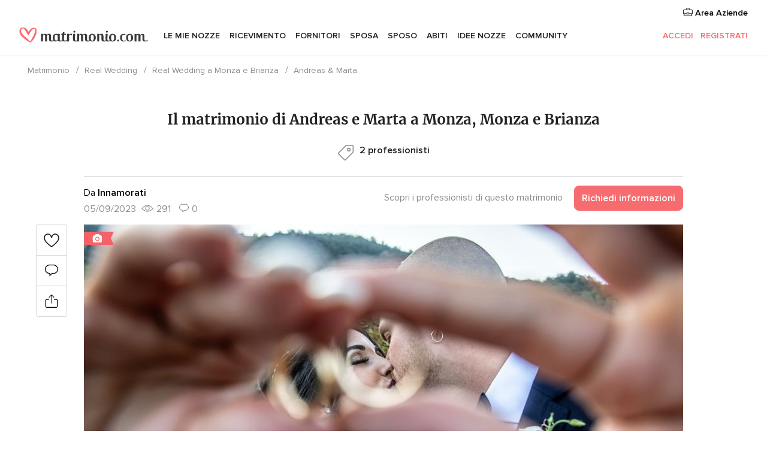

--- FILE ---
content_type: text/html; charset=UTF-8
request_url: https://www.matrimonio.com/racconto-matrimonio/andreas-marta--rw182690
body_size: 23170
content:
<!DOCTYPE html>
<html lang="it-IT" prefix="og: http://ogp.me/ns#">
<head>
<meta http-equiv="Content-Type" content="text/html; charset=utf-8">
<title>Il matrimonio di Andreas e Marta a Monza, Monza e Brianza - Matrimonio.com</title>
<meta name="description" content="Il matrimonio di Andreas e Marta a Monza, Monza e Brianza">
<meta name="keywords" content="Il matrimonio di Andreas e Marta a Monza, Monza e Brianza">
<meta name="viewport" content="">
<meta name="robots" content="NOINDEX,NOFOLLOW">
<meta name="pbdate" content="19:50:26 18/01/2026">
<link rel="alternate" href="android-app://com.matrimonio.launcher/matrimoniocom/m.matrimonio.com/racconto-matrimonio/andreas-marta--rw182690">
<link rel="shortcut icon" href="https://www.matrimonio.com/mobile/assets/img/favicon/favicon.png">

<meta property="fb:pages" content="125509577464592" />
<meta property="fb:app_id" content="111914015519513" />
<meta property="og:type" content="website" />
<meta property="og:title" content="Il matrimonio di Andreas e Marta a Monza, Monza e Brianza" />
<meta property="og:description" content="Il matrimonio di Andreas e Marta a Monza, Monza e Brianza" />
<meta property="og:image" content="https://cdn0.matrimonio.com/racconto-matrimonio/fotos/6/9/0/t20_9443778.jpg">
<meta property="og:image:secure_url" content="https://cdn0.matrimonio.com/racconto-matrimonio/fotos/6/9/0/t20_9443778.jpg">
<meta property="og:image:alt" content="Il matrimonio di Andreas e Marta a Monza, Monza e Brianza">
<meta property="og:url" content="https://www.matrimonio.com/racconto-matrimonio/andreas-marta--rw182690" />
<meta name="twitter:card" content="summary_large_image" />

<link rel="stylesheet" href="https://www.matrimonio.com/css/css-symfnw-IT73-1-20260115-016_www_m_-phoenix/base.css">
<link rel="stylesheet" href="https://www.matrimonio.com/css/css-symfnw-IT73-1-20260115-016_www_m_-phoenix/sprite_set_wedding_color,phoenix/sprite_set_season,phoenix/sprite_set_style,migrate/migrate,phoenix/realweddings,phoenix/community.css">
        <script>
            var internalTrackingService = internalTrackingService || {
                triggerSubmit : function() {},
                triggerAbandon : function() {},
                loaded : false
            };
        </script>

            <script type="text/javascript">
      function getCookie (name) {var b = document.cookie.match('(^|;)\\s*' + name + '\\s*=\\s*([^;]+)'); return b ? unescape(b.pop()) : null}
      function overrideOneTrustGeo () {
        const otgeoCookie = getCookie('otgeo') || '';
        const regexp = /^([A-Za-z]+)(?:,([A-Za-z]+))?$/g;
        const matches = [...otgeoCookie.matchAll(regexp)][0];
        if (matches) {
          const countryCode = matches[1];
          const stateCode = matches[2];
          const geolocationResponse = {
            countryCode
          };
          if (stateCode) {
            geolocationResponse.stateCode = stateCode;
          }
          return {
            geolocationResponse
          };
        }
      }
      var OneTrust = overrideOneTrustGeo() || undefined;
    </script>
    <span class="ot-sdk-show-settings" style="display: none"></span>
    <script src="https://cdn.cookielaw.org/scripttemplates/otSDKStub.js" data-language="it-IT" data-domain-script="6fcce6c3-f1fd-40b8-b4a4-105dc471be5a" data-ignore-ga='true' defer></script>
        <script>var isCountryCookiesActiveByDefault=false,CONSENT_ANALYTICS_GROUP="C0002",CONSENT_PERSONALIZATION_GROUP="C0003",CONSENT_TARGETED_ADVERTISING_GROUP="C0004",CONSENT_SOCIAL_MEDIA_GROUP="C0005",cookieConsentContent='',hideCookieConsentLayer= '', OptanonAlertBoxClosed='';hideCookieConsentLayer=getCookie('hideCookieConsentLayer');OptanonAlertBoxClosed=getCookie('OptanonAlertBoxClosed');if(hideCookieConsentLayer==="1"||Boolean(OptanonAlertBoxClosed)){cookieConsentContent=queryStringToJSON(getCookie('OptanonConsent')||'');}function getCookie(e){var o=document.cookie.match("(^|;)\\s*"+e+"\\s*=\\s*([^;]+)");return o?unescape(o.pop()):null}function queryStringToJSON(e){var o=e.split("&"),t={};return o.forEach(function(e){e=e.split("="),t[e[0]]=decodeURIComponent(e[1]||"")}),JSON.parse(JSON.stringify(t))}function isCookieGroupAllowed(e){var o=cookieConsentContent.groups;if("string"!=typeof o){if(!isCountryCookiesActiveByDefault && e===CONSENT_ANALYTICS_GROUP && getCookie('hideCookieConsentLayer')==="1"){return true}return isCountryCookiesActiveByDefault;}for(var t=o.split(","),n=0;n<t.length;n++)if(t[n].indexOf(e,0)>=0)return"1"===t[n].split(":")[1];return!1}function userHasAcceptedTheCookies(){var e=document.getElementsByTagName("body")[0],o=document.createEvent("HTMLEvents");cookieConsentContent=queryStringToJSON(getCookie("OptanonConsent")||""),!0===isCookieGroupAllowed(CONSENT_ANALYTICS_GROUP)&&(o.initEvent("analyticsCookiesHasBeenAccepted",!0,!1),e.dispatchEvent(o)),!0===isCookieGroupAllowed(CONSENT_PERSONALIZATION_GROUP)&&(o.initEvent("personalizationCookiesHasBeenAccepted",!0,!1),e.dispatchEvent(o)),!0===isCookieGroupAllowed(CONSENT_TARGETED_ADVERTISING_GROUP)&&(o.initEvent("targetedAdvertisingCookiesHasBeenAccepted",!0,!1),e.dispatchEvent(o)),!0===isCookieGroupAllowed(CONSENT_SOCIAL_MEDIA_GROUP)&&(o.initEvent("socialMediaAdvertisingCookiesHasBeenAccepted",!0,!1),e.dispatchEvent(o))}</script>
    <script>
      document.getElementsByTagName('body')[0].addEventListener('oneTrustLoaded', function () {
        if (OneTrust.GetDomainData()?.ConsentModel?.Name === 'notice only') {
          const cookiePolicyLinkSelector = document.querySelectorAll('.ot-sdk-show-settings')
          cookiePolicyLinkSelector.forEach((selector) => {
            selector.style.display = 'none'
          })
        }
      })
    </script>
        <script>
        function CMP() {
            var body = document.getElementsByTagName('body')[0];
            var event = document.createEvent('HTMLEvents');
            var callbackIAB = (tcData, success) => {
                if (success && (tcData.eventStatus === 'tcloaded' || tcData.eventStatus === 'useractioncomplete')) {
                    window.__tcfapi('removeEventListener', 2, () => {
                    }, callbackIAB);
                    if ((typeof window.Optanon !== "undefined" &&
                      !window.Optanon.GetDomainData().IsIABEnabled) ||
                      (tcData.gdprApplies &&
                        typeof window.Optanon !== "undefined" &&
                        window.Optanon.GetDomainData().IsIABEnabled &&
                        getCookie('OptanonAlertBoxClosed'))) {
                      userHasAcceptedTheCookies();
                    }
                    if (isCookieGroupAllowed(CONSENT_ANALYTICS_GROUP) !== true) {
                        event.initEvent('analyticsCookiesHasBeenDenied', true, false);
                        body.dispatchEvent(event);
                    }
                    if (isCookieGroupAllowed(CONSENT_TARGETED_ADVERTISING_GROUP) !== true) {
                        event.initEvent('targetedAdvertisingCookiesHasBeenDenied', true, false);
                        body.dispatchEvent(event);
                    }
                    if (tcData.gdprApplies && typeof window.Optanon !== "undefined" && window.Optanon.GetDomainData().IsIABEnabled) {
                        event.initEvent('IABTcDataReady', true, false);
                        body.dispatchEvent(event);
                    } else {
                        event.initEvent('nonIABCountryDataReady', true, false);
                        body.dispatchEvent(event);
                    }
                }
            }
            var cnt = 0;
            var consentSetInterval = setInterval(function () {
                cnt += 1;
                if (cnt === 600) {
                    userHasAcceptedTheCookies();
                    clearInterval(consentSetInterval);
                }
                if (typeof window.Optanon !== "undefined" && !window.Optanon.GetDomainData().IsIABEnabled) {
                    clearInterval(consentSetInterval);
                    userHasAcceptedTheCookies();
                    event.initEvent('oneTrustLoaded', true, false);
                    body.dispatchEvent(event);
                    event.initEvent('nonIABCountryDataReady', true, false);
                    body.dispatchEvent(event);
                }
                if (typeof window.__tcfapi !== "undefined") {
                    event.initEvent('oneTrustLoaded', true, false);
                    body.dispatchEvent(event);
                    clearInterval(consentSetInterval);
                    window.__tcfapi('addEventListener', 2, callbackIAB);
                }
            });
        }
                function OptanonWrapper() {
          CMP();
        }
    </script>
</head>
<body class='app-has-trumbo-rw-comments' data-id="182690">
    <script>
    var gtagScript = function() { var s = document.createElement("script"), el = document.getElementsByTagName("script")[0]; s.defer = true;
    s.src = "https://www.googletagmanager.com/gtag/js?id=G-S06FPGC3QV";
    el.parentNode.insertBefore(s, el);}
    window.dataLayer = window.dataLayer || [];
    const analyticsGroupOpt = isCookieGroupAllowed(CONSENT_ANALYTICS_GROUP) === true;
    const targetedAdsOpt = isCookieGroupAllowed(CONSENT_TARGETED_ADVERTISING_GROUP) === true;
    const personalizationOpt = isCookieGroupAllowed(CONSENT_PERSONALIZATION_GROUP) === true;
                        window['gtag_enable_tcf_support'] = true;
            document.getElementsByTagName('body')[0].addEventListener('oneTrustLoaded', function () {
                gtagScript();
            });
            
    function gtag(){dataLayer.push(arguments);}
    gtag('js', new Date());

    gtag('consent', 'default', {
      'analytics_storage': analyticsGroupOpt ? 'granted' : 'denied',
      'ad_storage': targetedAdsOpt ? 'granted' : 'denied',
      'ad_user_data': targetedAdsOpt ? 'granted' : 'denied',
      'ad_user_personalization': targetedAdsOpt ? 'granted' : 'denied',
      'functionality_storage': targetedAdsOpt ? 'granted' : 'denied',
      'personalization_storage': personalizationOpt ? 'granted' : 'denied',
      'security_storage': 'granted'
    });
    gtag('set', 'ads_data_redaction', !analyticsGroupOpt);
    gtag('set', 'allow_ad_personalization_signals', analyticsGroupOpt);
    gtag('set', 'allow_google_signals', analyticsGroupOpt);
    gtag('set', 'allow_interest_groups', analyticsGroupOpt);
            gtag('config', 'G-S06FPGC3QV', { groups: 'analytics', 'send_page_view': false });
    
                        gtag('config', 'AW-981308565', { groups: 'adwords' });
            </script>
        <a class="layoutSkipMain" href="#layoutMain">Vai ai contenuti principali</a>



<div class="layoutHeader">
            <div class="menu-top">
                                                    <a class="menu-top-access app-ua-track-event"  data-track-c='LoginTracking' data-track-a='a-click' data-track-l='d-desktop+s-header+o-real_weddings_item+dt-vendors_zone' data-track-v='0' data-track-ni='0'  rel="nofollow" href="https://www.matrimonio.com/emp-Acceso.php">
                    <i class="svgIcon app-svg-async svgIcon__briefcase "   data-name="vendors/briefcase" data-svg="https://cdn1.matrimonio.com/assets/svg/optimized/vendors/briefcase.svg" data-svg-lazyload="1"></i>                    Area Aziende                </a>
                    </div>
    

    <div id="menu" class="menu app-menu">
        <div class="">
            <div class="menu-wrapper-align flex">
                <div class="app-ua-track-event layoutHeader__logoAnchor main-logo"  data-track-c='Navigation' data-track-a='a-click' data-track-l='d-desktop+o-header_logo' data-track-v='0' data-track-ni='0' >
                                        <a title="Matrimonio" href="https://www.matrimonio.com/">
                                                <img alt="Matrimonio" src="https://www.matrimonio.com/assets/img/logos/gen_logoHeader.svg" width="218" height="27">
                    </a>
                </div>

                <div class="layoutHeader__nav">
                    
                                            <div class="app-common-header-container" id="nav-main" role="navigation">
                            <ul class="nav-main">
            <li class="nav-main-item  ">
                                    <a href="https://www.matrimonio.com/wedding-organizer"
                class="nav-main-link app-header-tab  app-ua-track-event"
                 data-track-c='Navigation' data-track-a='a-click' data-track-l='d-desktop+s-header+o-groups_discussion_item+dt-tools' data-track-v='0' data-track-ni='0'                 data-tab="miboda"
            >
                Le mie nozze            </a>
                            <div class="app-tabs-container-miboda">
                    
<div class="layoutNavMenuTab app-header-menu-itemDropdown">
    <div class="layoutNavMenuTab__layout">
        <div class="layoutNavMenuTab__header">
    <i class="svgIcon app-svg-async svgIcon__angleLeftBlood layoutNavMenuTab__icon app-header-menu-item-closeSection"   data-name="_common/angleLeftBlood" data-svg="https://cdn1.matrimonio.com/assets/svg/optimized/_common/angleLeftBlood.svg" data-svg-lazyload="1"></i>    <a class="layoutNavMenuTab__title" href="https://www.matrimonio.com/wedding-organizer">
        Le mie nozze    </a>
    <i class="svgIcon app-svg-async svgIcon__close layoutNavMenuTab__iconClose app-header-menu-toggle"   data-name="_common/close" data-svg="https://cdn1.matrimonio.com/assets/svg/optimized/_common/close.svg" data-svg-lazyload="1"></i></div>
<div class="layoutNavMenuTabMyWedding">
    <div class="layoutNavMenuTabMyWeddingList">
        <a class="layoutNavMenuTabMyWedding__title" href="https://www.matrimonio.com/wedding-organizer">
            Il mio wedding organizer        </a>
        <ul class="layoutNavMenuTabMyWeddingList__content ">
            <li class="layoutNavMenuTabMyWeddingList__item layoutNavMenuTabMyWeddingList__item--viewAll">
                <a href="https://www.matrimonio.com/wedding-organizer">Visualizza tutto</a>
            </li>
                                            <li class="layoutNavMenuTabMyWeddingList__item "
                                    >
                    <a href="https://www.matrimonio.com/agenda-matrimonio">
                        <i class="svgIcon app-svg-async svgIcon__checklist layoutNavMenuTabMyWeddingList__itemIcon"   data-name="tools/categories/checklist" data-svg="https://cdn1.matrimonio.com/assets/svg/optimized/tools/categories/checklist.svg" data-svg-lazyload="1"></i>                        Agenda                    </a>
                </li>
                                            <li class="layoutNavMenuTabMyWeddingList__item "
                                    >
                    <a href="https://www.matrimonio.com/lista-invitati-matrimonio">
                        <i class="svgIcon app-svg-async svgIcon__guests layoutNavMenuTabMyWeddingList__itemIcon"   data-name="tools/categories/guests" data-svg="https://cdn1.matrimonio.com/assets/svg/optimized/tools/categories/guests.svg" data-svg-lazyload="1"></i>                        Invitati                    </a>
                </li>
                                            <li class="layoutNavMenuTabMyWeddingList__item "
                                    >
                    <a href="https://www.matrimonio.com/gestione-tavoli-matrimonio">
                        <i class="svgIcon app-svg-async svgIcon__tables layoutNavMenuTabMyWeddingList__itemIcon"   data-name="tools/categories/tables" data-svg="https://cdn1.matrimonio.com/assets/svg/optimized/tools/categories/tables.svg" data-svg-lazyload="1"></i>                        Tavoli                    </a>
                </li>
                                            <li class="layoutNavMenuTabMyWeddingList__item "
                                    >
                    <a href="https://www.matrimonio.com/budgeter-matrimonio">
                        <i class="svgIcon app-svg-async svgIcon__budget layoutNavMenuTabMyWeddingList__itemIcon"   data-name="tools/categories/budget" data-svg="https://cdn1.matrimonio.com/assets/svg/optimized/tools/categories/budget.svg" data-svg-lazyload="1"></i>                        Budgeter                    </a>
                </li>
                                            <li class="layoutNavMenuTabMyWeddingList__item "
                                    >
                    <a href="https://www.matrimonio.com/miei-fornitori-matrimonio">
                        <i class="svgIcon app-svg-async svgIcon__vendors layoutNavMenuTabMyWeddingList__itemIcon"   data-name="tools/categories/vendors" data-svg="https://cdn1.matrimonio.com/assets/svg/optimized/tools/categories/vendors.svg" data-svg-lazyload="1"></i>                        Fornitori                    </a>
                </li>
                                            <li class="layoutNavMenuTabMyWeddingList__item "
                                    >
                    <a href="https://www.matrimonio.com/miei-abiti-sposa">
                        <i class="svgIcon app-svg-async svgIcon__dresses layoutNavMenuTabMyWeddingList__itemIcon"   data-name="tools/categories/dresses" data-svg="https://cdn1.matrimonio.com/assets/svg/optimized/tools/categories/dresses.svg" data-svg-lazyload="1"></i>                        Abiti                    </a>
                </li>
                                            <li class="layoutNavMenuTabMyWeddingList__item "
                                    >
                    <a href="https://www.matrimonio.com/website/index.php?actionReferrer=8">
                        <i class="svgIcon app-svg-async svgIcon__website layoutNavMenuTabMyWeddingList__itemIcon"   data-name="tools/categories/website" data-svg="https://cdn1.matrimonio.com/assets/svg/optimized/tools/categories/website.svg" data-svg-lazyload="1"></i>                        Wedding Site                    </a>
                </li>
                                            <li class="layoutNavMenuTabMyWeddingList__item app-analytics-track-event-click"
                                            data-tracking-category="Navigation"
                        data-tracking-section="header_venues"
                        data-tracking-dt="contest"
                                    >
                    <a href="https://www.matrimonio.com/sorteggio">
                        <i class="svgIcon app-svg-async svgIcon__contest layoutNavMenuTabMyWeddingList__itemIcon"   data-name="tools/categories/contest" data-svg="https://cdn1.matrimonio.com/assets/svg/optimized/tools/categories/contest.svg" data-svg-lazyload="1"></i>                        Concorso                    </a>
                </li>
                    </ul>
    </div>
        <div class="layoutNavMenuTabMyWeddingBanners">
                    
<div class="layoutNavMenuBannerBox app-header-menu-banner app-link "
     data-href="https://www.matrimonio.com/app-matrimonio"
     >
    <div class="layoutNavMenuBannerBox__content">
                    <p class="layoutNavMenuBannerBox__title">Scarica l'app</p>
                <span class="layoutNavMenuBannerBox__subtitle">Organizza il tuo matrimonio quando e dove vuoi</span>
    </div>
                <img data-src="https://www.matrimonio.com/assets/img/logos/square-icon.svg"  class="lazyload layoutNavMenuBannerBox__icon" alt="Icona app"  width="60" height="60"  >
    </div>
                                            
<div class="layoutNavMenuBannerBox app-header-menu-banner app-link "
     data-href="https://www.matrimonio.com/album-matrimonio-wedshoots"
     >
    <div class="layoutNavMenuBannerBox__content">
                    <a class="layoutNavMenuBannerBox__title" href="https://www.matrimonio.com/album-matrimonio-wedshoots">Wedshoots</a>
                <span class="layoutNavMenuBannerBox__subtitle">Tutte le foto dei tuoi invitati in un solo album</span>
    </div>
                <img data-src="https://www.matrimonio.com/assets/img/wedshoots/ico_wedshoots.svg"  class="lazyload layoutNavMenuBannerBox__icon" alt="Icona Wedshoots"  width="60" height="60"  >
    </div>
                        </div>
</div>    </div>
</div>
                </div>
                    </li>
            <li class="nav-main-item  ">
                                    <a href="https://www.matrimonio.com/ricevimento"
                class="nav-main-link app-header-tab  app-ua-track-event"
                 data-track-c='Navigation' data-track-a='a-click' data-track-l='d-desktop+s-header+o-groups_discussion_item+dt-venues' data-track-v='0' data-track-ni='0'                 data-tab="banquetes"
            >
                Ricevimento            </a>
                            <div class="app-tabs-container-banquetes">
                    
<div class="layoutNavMenuTab app-header-menu-itemDropdown">
    <div class="layoutNavMenuTab__layout">
        
<div class="layoutNavMenuTab__header">
    <i class="svgIcon app-svg-async svgIcon__angleLeftBlood layoutNavMenuTab__icon app-header-menu-item-closeSection"   data-name="_common/angleLeftBlood" data-svg="https://cdn1.matrimonio.com/assets/svg/optimized/_common/angleLeftBlood.svg" data-svg-lazyload="1"></i>    <a class="layoutNavMenuTab__title" href="https://www.matrimonio.com/ricevimento">
        Ricevimento    </a>
    <i class="svgIcon app-svg-async svgIcon__close layoutNavMenuTab__iconClose app-header-menu-toggle"   data-name="_common/close" data-svg="https://cdn1.matrimonio.com/assets/svg/optimized/_common/close.svg" data-svg-lazyload="1"></i></div>
<div class="layoutNavMenuTabVenues">
    <div class="layoutNavMenuTabVenues__categories">
        <div class="layoutNavMenuTabVenuesList">
            <a class="layoutNavMenuTabVenues__title"
               href="https://www.matrimonio.com/ricevimento">
                Ricevimento            </a>
            <ul class="layoutNavMenuTabVenuesList__content">
                <li class="layoutNavMenuTabVenuesList__item layoutNavMenuTabVenuesList__item--viewAll">
                    <a href="https://www.matrimonio.com/ricevimento">Visualizza tutto</a>
                </li>
                                    <li class="layoutNavMenuTabVenuesList__item">
                        <a href="https://www.matrimonio.com/ville-matrimoni">
                            Ville matrimoni                        </a>
                    </li>
                                    <li class="layoutNavMenuTabVenuesList__item">
                        <a href="https://www.matrimonio.com/agriturismo-ricevimenti">
                            Agriturismo ricevimenti                        </a>
                    </li>
                                    <li class="layoutNavMenuTabVenuesList__item">
                        <a href="https://www.matrimonio.com/hotel-ricevimenti">
                            Hotel ricevimenti                        </a>
                    </li>
                                    <li class="layoutNavMenuTabVenuesList__item">
                        <a href="https://www.matrimonio.com/ristoranti-ricevimenti">
                            Ristoranti ricevimenti                        </a>
                    </li>
                                    <li class="layoutNavMenuTabVenuesList__item">
                        <a href="https://www.matrimonio.com/sala-ricevimenti">
                            Sala ricevimenti                        </a>
                    </li>
                                    <li class="layoutNavMenuTabVenuesList__item">
                        <a href="https://www.matrimonio.com/catering-matrimoni">
                            Catering matrimoni                        </a>
                    </li>
                                    <li class="layoutNavMenuTabVenuesList__item">
                        <a href="https://www.matrimonio.com/castelli-matrimoni">
                            Castelli matrimoni                        </a>
                    </li>
                                    <li class="layoutNavMenuTabVenuesList__item">
                        <a href="https://www.matrimonio.com/matrimoni-in-spiaggia">
                            Matrimoni in spiaggia                        </a>
                    </li>
                                    <li class="layoutNavMenuTabVenuesList__item">
                        <a href="https://www.matrimonio.com/location-matrimoni">
                            Location matrimoni                        </a>
                    </li>
                                                    <li class="layoutNavMenuTabVenuesList__item layoutNavMenuTabVenuesList__item--highlight">
                        <a href="https://www.matrimonio.com/promozioni/ricevimento">
                            Promozioni                        </a>
                    </li>
                            </ul>
        </div>
    </div>
    
            <div class="layoutNavMenuTabVenuesBanners">
                            
<div class="layoutNavMenuBannerBox app-header-menu-banner app-link app-analytics-track-event-click"
     data-href="https://www.matrimonio.com/destination-wedding"
                  data-tracking-section=header_venues                      data-tracking-category=Navigation                      data-tracking-dt=destination_weddings         >
    <div class="layoutNavMenuBannerBox__content">
                    <p class="layoutNavMenuBannerBox__title">Destination Weddings</p>
                <span class="layoutNavMenuBannerBox__subtitle">Il tuo matrimonio da sogno all'estero.</span>
    </div>
            <img class="svgIcon svgIcon__plane_destination layoutNavMenuBannerBox__icon lazyload" data-src="https://cdn1.matrimonio.com/assets/svg/original/illustration/plane_destination.svg"  alt="illustration plane destination" width="56" height="56" >    </div>
                                        
<div class="layoutNavMenuBannerBox app-header-menu-banner app-link app-analytics-track-event-click"
     data-href="https://www.matrimonio.com/sorteggio"
                  data-tracking-section=header_venues                      data-tracking-category=Navigation                      data-tracking-dt=contest         >
    <div class="layoutNavMenuBannerBox__content">
                    <p class="layoutNavMenuBannerBox__title">Vinci 5.000&euro;</p>
                <span class="layoutNavMenuBannerBox__subtitle">Partecipa alla 155ª edizione del concorso di Matrimonio.com</span>
    </div>
            <img class="svgIcon svgIcon__stars layoutNavMenuBannerBox__icon lazyload" data-src="https://cdn1.matrimonio.com/assets/svg/original/illustration/stars.svg"  alt="illustration stars" width="56" height="56" >    </div>
                    </div>
    </div>
    </div>
</div>
                </div>
                    </li>
            <li class="nav-main-item  ">
                                    <a href="https://www.matrimonio.com/fornitori"
                class="nav-main-link app-header-tab  app-ua-track-event"
                 data-track-c='Navigation' data-track-a='a-click' data-track-l='d-desktop+s-header+o-groups_discussion_item+dt-vendors' data-track-v='0' data-track-ni='0'                 data-tab="proveedores"
            >
                Fornitori            </a>
                            <div class="app-tabs-container-proveedores">
                    
<div class="layoutNavMenuTab app-header-menu-itemDropdown">
    <div class="layoutNavMenuTab__layout">
        
<div class="layoutNavMenuTab__header">
    <i class="svgIcon app-svg-async svgIcon__angleLeftBlood layoutNavMenuTab__icon app-header-menu-item-closeSection"   data-name="_common/angleLeftBlood" data-svg="https://cdn1.matrimonio.com/assets/svg/optimized/_common/angleLeftBlood.svg" data-svg-lazyload="1"></i>    <a class="layoutNavMenuTab__title" href="https://www.matrimonio.com/fornitori">
        Fornitori    </a>
    <i class="svgIcon app-svg-async svgIcon__close layoutNavMenuTab__iconClose app-header-menu-toggle"   data-name="_common/close" data-svg="https://cdn1.matrimonio.com/assets/svg/optimized/_common/close.svg" data-svg-lazyload="1"></i></div>
<div class="layoutNavMenuTabVendors">
    <div class="layoutNavMenuTabVendors__content layoutNavMenuTabVendors__contentBig">
        <div class="layoutNavMenuTabVendorsList">
            <a class="layoutNavMenuTabVendors__title" href="https://www.matrimonio.com/fornitori">
                Trova i fornitori per le tue nozze            </a>
            <ul class="layoutNavMenuTabVendorsList__content">
                <li class="layoutNavMenuTabVendorsList__item layoutNavMenuTabVendorsList__item--viewAll">
                    <a href="https://www.matrimonio.com/fornitori">Visualizza tutto</a>
                </li>
                                    <li class="layoutNavMenuTabVendorsList__item">
                        <i class="svgIcon app-svg-async svgIcon__categPhoto layoutNavMenuTabVendorsList__itemIcon"   data-name="vendors/categories/categPhoto" data-svg="https://cdn1.matrimonio.com/assets/svg/optimized/vendors/categories/categPhoto.svg" data-svg-lazyload="1"></i>                        <a href="https://www.matrimonio.com/fotografo-matrimonio">
                            Fotografo matrimonio                        </a>
                    </li>
                                    <li class="layoutNavMenuTabVendorsList__item">
                        <i class="svgIcon app-svg-async svgIcon__categVideo layoutNavMenuTabVendorsList__itemIcon"   data-name="vendors/categories/categVideo" data-svg="https://cdn1.matrimonio.com/assets/svg/optimized/vendors/categories/categVideo.svg" data-svg-lazyload="1"></i>                        <a href="https://www.matrimonio.com/video-matrimonio">
                            Video Matrimonio                        </a>
                    </li>
                                    <li class="layoutNavMenuTabVendorsList__item">
                        <i class="svgIcon app-svg-async svgIcon__categMusic layoutNavMenuTabVendorsList__itemIcon"   data-name="vendors/categories/categMusic" data-svg="https://cdn1.matrimonio.com/assets/svg/optimized/vendors/categories/categMusic.svg" data-svg-lazyload="1"></i>                        <a href="https://www.matrimonio.com/musica-matrimonio">
                            Musica matrimonio                        </a>
                    </li>
                                    <li class="layoutNavMenuTabVendorsList__item">
                        <i class="svgIcon app-svg-async svgIcon__categRental layoutNavMenuTabVendorsList__itemIcon"   data-name="vendors/categories/categRental" data-svg="https://cdn1.matrimonio.com/assets/svg/optimized/vendors/categories/categRental.svg" data-svg-lazyload="1"></i>                        <a href="https://www.matrimonio.com/auto-matrimonio">
                            Auto matrimonio                        </a>
                    </li>
                                    <li class="layoutNavMenuTabVendorsList__item">
                        <i class="svgIcon app-svg-async svgIcon__categTransport layoutNavMenuTabVendorsList__itemIcon"   data-name="vendors/categories/categTransport" data-svg="https://cdn1.matrimonio.com/assets/svg/optimized/vendors/categories/categTransport.svg" data-svg-lazyload="1"></i>                        <a href="https://www.matrimonio.com/noleggio-autobus">
                            Noleggio autobus                        </a>
                    </li>
                                    <li class="layoutNavMenuTabVendorsList__item">
                        <i class="svgIcon app-svg-async svgIcon__categFlower layoutNavMenuTabVendorsList__itemIcon"   data-name="vendors/categories/categFlower" data-svg="https://cdn1.matrimonio.com/assets/svg/optimized/vendors/categories/categFlower.svg" data-svg-lazyload="1"></i>                        <a href="https://www.matrimonio.com/fiori-matrimonio">
                            Fiori matrimonio                        </a>
                    </li>
                                    <li class="layoutNavMenuTabVendorsList__item">
                        <i class="svgIcon app-svg-async svgIcon__categInvite layoutNavMenuTabVendorsList__itemIcon"   data-name="vendors/categories/categInvite" data-svg="https://cdn1.matrimonio.com/assets/svg/optimized/vendors/categories/categInvite.svg" data-svg-lazyload="1"></i>                        <a href="https://www.matrimonio.com/partecipazioni-nozze">
                            Partecipazioni nozze                        </a>
                    </li>
                                    <li class="layoutNavMenuTabVendorsList__item">
                        <i class="svgIcon app-svg-async svgIcon__categGift layoutNavMenuTabVendorsList__itemIcon"   data-name="vendors/categories/categGift" data-svg="https://cdn1.matrimonio.com/assets/svg/optimized/vendors/categories/categGift.svg" data-svg-lazyload="1"></i>                        <a href="https://www.matrimonio.com/bomboniere">
                            Bomboniere                        </a>
                    </li>
                            </ul>
        </div>
                    <div class="layoutNavMenuTabVendorsPremium">
                <p class="layoutNavMenuTabVendorsPremium__subtitle">In evidenza</p>
                <ul class="layoutNavMenuTabVendorsPremium__content">
                                            <li class="layoutNavMenuTabVendorsPremium__item">
                            <div data-href="https://www.matrimonio.com/anfm" class="layoutNavMenuTabVendorsPremium__link link app-header-menu-premium-link app-link">
                                    <img data-src="https://cdn1.matrimonio.com/assets/img/directory/gen_miniLogo-74.jpg"  class="lazyload layoutNavMenuTabVendorsPremium__image" alt="Fotografi garanzie ANFM"  width="50" height="50"  >
                                Fotografi garanzie ANFM                            </div>
                        </li>
                                    </ul>
            </div>
                <div class="layoutNavMenuTabVendorsListOthers">
            <p class="layoutNavMenuTabVendorsListOthers__subtitle">Altre categorie</p>
            <ul class="layoutNavMenuTabVendorsListOthers__container">
                                    <li class="layoutNavMenuTabVendorsListOthers__item">
                        <a href="https://www.matrimonio.com/noleggio-arredi">
                            Noleggio arredi                        </a>
                    </li>
                                    <li class="layoutNavMenuTabVendorsListOthers__item">
                        <a href="https://www.matrimonio.com/noleggio-tensostrutture">
                            Noleggio tensostrutture                        </a>
                    </li>
                                    <li class="layoutNavMenuTabVendorsListOthers__item">
                        <a href="https://www.matrimonio.com/animazione-matrimoni">
                            Animazione Matrimoni                        </a>
                    </li>
                                    <li class="layoutNavMenuTabVendorsListOthers__item">
                        <a href="https://www.matrimonio.com/decorazioni-matrimonio">
                            Decorazioni matrimonio                        </a>
                    </li>
                                    <li class="layoutNavMenuTabVendorsListOthers__item">
                        <a href="https://www.matrimonio.com/lista-di-nozze">
                            Lista di nozze                        </a>
                    </li>
                                    <li class="layoutNavMenuTabVendorsListOthers__item">
                        <a href="https://www.matrimonio.com/wedding-planner">
                            Wedding planner                        </a>
                    </li>
                                    <li class="layoutNavMenuTabVendorsListOthers__item">
                        <a href="https://www.matrimonio.com/noleggio-carrozze">
                            Noleggio carrozze                        </a>
                    </li>
                                    <li class="layoutNavMenuTabVendorsListOthers__item">
                        <a href="https://www.matrimonio.com/viaggio-di-nozze">
                            Viaggio di nozze                        </a>
                    </li>
                                    <li class="layoutNavMenuTabVendorsListOthers__item">
                        <a href="https://www.matrimonio.com/proposte-originali">
                            Proposte originali                        </a>
                    </li>
                                    <li class="layoutNavMenuTabVendorsListOthers__item">
                        <a href="https://www.matrimonio.com/torte-nuziali">
                            Torte nuziali                        </a>
                    </li>
                                    <li class="layoutNavMenuTabVendorsListOthers__item">
                        <a href="https://www.matrimonio.com/photo-booth">
                            Photo booth                        </a>
                    </li>
                                                    <li class="layoutNavMenuTabVendorsListOthers__deals">
                        <a href="https://www.matrimonio.com/promozioni/fornitori">
                            Promozioni                        </a>
                    </li>
                            </ul>
        </div>
    </div>
    <div class="layoutNavMenuTabVendorsBanners hasPremium">
                    
<div class="layoutNavMenuBannerBox app-header-menu-banner app-link app-analytics-track-event-click"
     data-href="https://www.matrimonio.com/destination-wedding"
                  data-tracking-section=header_vendors                      data-tracking-category=Navigation                      data-tracking-dt=destination_weddings         >
    <div class="layoutNavMenuBannerBox__content">
                    <p class="layoutNavMenuBannerBox__title">Destination Weddings</p>
                <span class="layoutNavMenuBannerBox__subtitle">Il tuo matrimonio da sogno all'estero.</span>
    </div>
            <img class="svgIcon svgIcon__plane_destination layoutNavMenuBannerBox__icon lazyload" data-src="https://cdn1.matrimonio.com/assets/svg/original/illustration/plane_destination.svg"  alt="illustration plane destination" width="56" height="56" >    </div>
                            
<div class="layoutNavMenuBannerBox app-header-menu-banner app-link app-analytics-track-event-click"
     data-href="https://www.matrimonio.com/sorteggio"
                  data-tracking-section=header_vendors                      data-tracking-category=Navigation                      data-tracking-dt=contest         >
    <div class="layoutNavMenuBannerBox__content">
                    <p class="layoutNavMenuBannerBox__title">Vinci 5.000&euro;</p>
                <span class="layoutNavMenuBannerBox__subtitle">Partecipa alla 155ª edizione del concorso di Matrimonio.com</span>
    </div>
            <img class="svgIcon svgIcon__stars layoutNavMenuBannerBox__icon lazyload" data-src="https://cdn1.matrimonio.com/assets/svg/original/illustration/stars.svg"  alt="illustration stars" width="56" height="56" >    </div>
                    </div>
    </div>    </div>
</div>
                </div>
                    </li>
            <li class="nav-main-item  nav-tabBrides">
                                    <a href="https://www.matrimonio.com/sposa"
                class="nav-main-link app-header-tab  app-ua-track-event"
                 data-track-c='Navigation' data-track-a='a-click' data-track-l='d-desktop+s-header+o-groups_discussion_item+dt-bride' data-track-v='0' data-track-ni='0'                 data-tab="novias"
            >
                Sposa            </a>
                            <div class="app-tabs-container-novias">
                    
<div class="layoutNavMenuTab app-header-menu-itemDropdown">
    <div class="layoutNavMenuTab__layout">
        
<div class="layoutNavMenuTab__header">
    <i class="svgIcon app-svg-async svgIcon__angleLeftBlood layoutNavMenuTab__icon app-header-menu-item-closeSection"   data-name="_common/angleLeftBlood" data-svg="https://cdn1.matrimonio.com/assets/svg/optimized/_common/angleLeftBlood.svg" data-svg-lazyload="1"></i>    <a class="layoutNavMenuTab__title" href="https://www.matrimonio.com/sposa">
        Spose    </a>
    <i class="svgIcon app-svg-async svgIcon__close layoutNavMenuTab__iconClose app-header-menu-toggle"   data-name="_common/close" data-svg="https://cdn1.matrimonio.com/assets/svg/optimized/_common/close.svg" data-svg-lazyload="1"></i></div>
<div class="layoutNavMenuTabBridesGrooms">
    <div class="layoutNavMenuTabBridesGroomsList">
        <a class="layoutNavMenuTabBridesGrooms__title" href="https://www.matrimonio.com/sposa">
            Spose        </a>
        <ul class="layoutNavMenuTabBridesGroomsList__content">
            <li class="layoutNavMenuTabBridesGroomsList__item layoutNavMenuTabBridesGroomsList__item--viewAll">
                <a href="https://www.matrimonio.com/sposa">Visualizza tutto</a>
            </li>
                            <li class="layoutNavMenuTabBridesGroomsList__item">
                    <a href="https://www.matrimonio.com/abiti-da-sposa">
                        Abiti da sposa                    </a>
                </li>
                            <li class="layoutNavMenuTabBridesGroomsList__item">
                    <a href="https://www.matrimonio.com/accessori-sposa">
                        Accessori sposa                    </a>
                </li>
                            <li class="layoutNavMenuTabBridesGroomsList__item">
                    <a href="https://www.matrimonio.com/abiti-da-cerimonia">
                        Abiti da cerimonia                    </a>
                </li>
                            <li class="layoutNavMenuTabBridesGroomsList__item">
                    <a href="https://www.matrimonio.com/acconciature-sposa">
                        Acconciature sposa                    </a>
                </li>
                            <li class="layoutNavMenuTabBridesGroomsList__item">
                    <a href="https://www.matrimonio.com/trucco-sposa">
                        Trucco sposa                    </a>
                </li>
                            <li class="layoutNavMenuTabBridesGroomsList__item">
                    <a href="https://www.matrimonio.com/trattamenti-estetici">
                        Trattamenti estetici                    </a>
                </li>
                            <li class="layoutNavMenuTabBridesGroomsList__item">
                    <a href="https://www.matrimonio.com/gioielleria">
                        Gioielleria                    </a>
                </li>
                            <li class="layoutNavMenuTabBridesGroomsList__item">
                    <a href="https://www.matrimonio.com/fedi-nuziali">
                        Fedi nuziali                    </a>
                </li>
                        <li class="layoutNavMenuTabBridesGroomsList__item layoutNavMenuTabBridesGroomsList__item--highlight">
                <a href="https://www.matrimonio.com/promozioni/sposa">
                    Promozioni                </a>
            </li>
        </ul>
    </div>
            <div class="layoutNavMenuTabBridesGroomsBanner">
            
<div class="layoutNavMenuBannerBox app-header-menu-banner app-link "
     data-href="https://www.matrimonio.com/abiti-sposa"
     >
    <div class="layoutNavMenuBannerBox__content">
                    <p class="layoutNavMenuBannerBox__title">Catalogo abiti da sposa</p>
                <span class="layoutNavMenuBannerBox__subtitle">Scegli il tuo e trovalo nei negozi della tua zona.</span>
    </div>
            <img class="svgIcon svgIcon__dress layoutNavMenuBannerBox__icon lazyload" data-src="https://cdn1.matrimonio.com/assets/svg/original/illustration/dress.svg"  alt="illustration dress" width="56" height="56" >    </div>
        </div>
    </div>    </div>
</div>
                </div>
                    </li>
            <li class="nav-main-item  nav-tabGrooms">
                                    <a href="https://www.matrimonio.com/sposo"
                class="nav-main-link app-header-tab  app-ua-track-event"
                 data-track-c='Navigation' data-track-a='a-click' data-track-l='d-desktop+s-header+o-groups_discussion_item+dt-groom' data-track-v='0' data-track-ni='0'                 data-tab="novios"
            >
                Sposo            </a>
                            <div class="app-tabs-container-novios">
                    
<div class="layoutNavMenuTab app-header-menu-itemDropdown">
    <div class="layoutNavMenuTab__layout">
        
<div class="layoutNavMenuTab__header">
    <i class="svgIcon app-svg-async svgIcon__angleLeftBlood layoutNavMenuTab__icon app-header-menu-item-closeSection"   data-name="_common/angleLeftBlood" data-svg="https://cdn1.matrimonio.com/assets/svg/optimized/_common/angleLeftBlood.svg" data-svg-lazyload="1"></i>    <a class="layoutNavMenuTab__title" href="https://www.matrimonio.com/sposo">
        Sposi    </a>
    <i class="svgIcon app-svg-async svgIcon__close layoutNavMenuTab__iconClose app-header-menu-toggle"   data-name="_common/close" data-svg="https://cdn1.matrimonio.com/assets/svg/optimized/_common/close.svg" data-svg-lazyload="1"></i></div>
<div class="layoutNavMenuTabBridesGrooms">
    <div class="layoutNavMenuTabBridesGroomsList">
        <a class="layoutNavMenuTabBridesGrooms__title" href="https://www.matrimonio.com/sposo">
            Sposi        </a>
        <ul class="layoutNavMenuTabBridesGroomsList__content">
            <li class="layoutNavMenuTabBridesGroomsList__item layoutNavMenuTabBridesGroomsList__item--viewAll">
                <a href="https://www.matrimonio.com/sposo">Visualizza tutto</a>
            </li>
                            <li class="layoutNavMenuTabBridesGroomsList__item">
                    <a href="https://www.matrimonio.com/vestiti-sposo">
                        Vestiti sposo                    </a>
                </li>
                            <li class="layoutNavMenuTabBridesGroomsList__item">
                    <a href="https://www.matrimonio.com/accessori-sposo">
                        Accessori sposo                    </a>
                </li>
                            <li class="layoutNavMenuTabBridesGroomsList__item">
                    <a href="https://www.matrimonio.com/estetica-maschile">
                        Estetica maschile                    </a>
                </li>
                        <li class="layoutNavMenuTabBridesGroomsList__item layoutNavMenuTabBridesGroomsList__item--highlight">
                <a href="https://www.matrimonio.com/promozioni/sposo">
                    Promozioni                </a>
            </li>
        </ul>
    </div>
            <div class="layoutNavMenuTabBridesGroomsBanner">
            
<div class="layoutNavMenuBannerBox app-header-menu-banner app-link "
     data-href="https://www.matrimonio.com/vestiti-da-sposo"
     >
    <div class="layoutNavMenuBannerBox__content">
                    <p class="layoutNavMenuBannerBox__title">Catalogo sposo</p>
                <span class="layoutNavMenuBannerBox__subtitle">Scegli il tuo e trovalo nei negozi della tua zona.</span>
    </div>
            <img class="svgIcon svgIcon__bowtie_blue layoutNavMenuBannerBox__icon lazyload" data-src="https://cdn1.matrimonio.com/assets/svg/original/illustration/bowtie_blue.svg"  alt="illustration bowtie blue" width="56" height="56" >    </div>
        </div>
    </div>    </div>
</div>
                </div>
                    </li>
            <li class="nav-main-item  nav-tabDresses">
                                    <a href="https://www.matrimonio.com/abiti-sposa"
                class="nav-main-link app-header-tab  app-ua-track-event"
                 data-track-c='Navigation' data-track-a='a-click' data-track-l='d-desktop+s-header+o-groups_discussion_item+dt-dresses' data-track-v='0' data-track-ni='0'                 data-tab="catalogo"
            >
                Abiti            </a>
                            <div class="app-tabs-container-catalogo">
                    
<div class="layoutNavMenuTab app-header-menu-itemDropdown">
    <div class="layoutNavMenuTab__layout">
        
<div class="layoutNavMenuTab__header">
    <i class="svgIcon app-svg-async svgIcon__angleLeftBlood layoutNavMenuTab__icon app-header-menu-item-closeSection"   data-name="_common/angleLeftBlood" data-svg="https://cdn1.matrimonio.com/assets/svg/optimized/_common/angleLeftBlood.svg" data-svg-lazyload="1"></i>    <a class="layoutNavMenuTab__title" href="https://www.matrimonio.com/abiti-sposa">
        Abiti    </a>
    <i class="svgIcon app-svg-async svgIcon__close layoutNavMenuTab__iconClose app-header-menu-toggle"   data-name="_common/close" data-svg="https://cdn1.matrimonio.com/assets/svg/optimized/_common/close.svg" data-svg-lazyload="1"></i></div>
<div class="layoutNavMenuTabDresses">
    <div class="layoutNavMenuTabDressesList">
        <a class="layoutNavMenuTabDresses__title" href="https://www.matrimonio.com/abiti-sposa">
            Tendenze moda nuziale        </a>
        <ul class="layoutNavMenuTabDressesList__content">
            <li class="layoutNavMenuTabDressesList__item layoutNavMenuTabDressesList__item--viewAll">
                <a href="https://www.matrimonio.com/abiti-sposa">Visualizza tutto</a>
            </li>
                            <li class="layoutNavMenuTabDressesList__item">
                    <a href="https://www.matrimonio.com/abiti-sposa" class="layoutNavMenuTabDressesList__Link">
                        <i class="svgIcon app-svg-async svgIcon__bride-dress layoutNavMenuTabDressesList__itemIcon"   data-name="dresses/categories/bride-dress" data-svg="https://cdn1.matrimonio.com/assets/svg/optimized/dresses/categories/bride-dress.svg" data-svg-lazyload="1"></i>                        Sposa                    </a>
                </li>
                            <li class="layoutNavMenuTabDressesList__item">
                    <a href="https://www.matrimonio.com/vestiti-da-sposo" class="layoutNavMenuTabDressesList__Link">
                        <i class="svgIcon app-svg-async svgIcon__suit layoutNavMenuTabDressesList__itemIcon"   data-name="dresses/categories/suit" data-svg="https://cdn1.matrimonio.com/assets/svg/optimized/dresses/categories/suit.svg" data-svg-lazyload="1"></i>                        Sposo                    </a>
                </li>
                            <li class="layoutNavMenuTabDressesList__item">
                    <a href="https://www.matrimonio.com/abiti-cerimonia" class="layoutNavMenuTabDressesList__Link">
                        <i class="svgIcon app-svg-async svgIcon__dress layoutNavMenuTabDressesList__itemIcon"   data-name="dresses/categories/dress" data-svg="https://cdn1.matrimonio.com/assets/svg/optimized/dresses/categories/dress.svg" data-svg-lazyload="1"></i>                        Cerimonia                    </a>
                </li>
                            <li class="layoutNavMenuTabDressesList__item">
                    <a href="https://www.matrimonio.com/gioielli" class="layoutNavMenuTabDressesList__Link">
                        <i class="svgIcon app-svg-async svgIcon__diamond layoutNavMenuTabDressesList__itemIcon"   data-name="dresses/categories/diamond" data-svg="https://cdn1.matrimonio.com/assets/svg/optimized/dresses/categories/diamond.svg" data-svg-lazyload="1"></i>                        Gioielli                    </a>
                </li>
                            <li class="layoutNavMenuTabDressesList__item">
                    <a href="https://www.matrimonio.com/accessori" class="layoutNavMenuTabDressesList__Link">
                        <i class="svgIcon app-svg-async svgIcon__handbag layoutNavMenuTabDressesList__itemIcon"   data-name="dresses/categories/handbag" data-svg="https://cdn1.matrimonio.com/assets/svg/optimized/dresses/categories/handbag.svg" data-svg-lazyload="1"></i>                        Accessori                    </a>
                </li>
                    </ul>
    </div>
    <div class="layoutNavMenuTabDressesFeatured">
        <p class="layoutNavMenuTabDresses__subtitle">Firme in evidenza</p>
        <div class="layoutNavMenuTabDressesFeatured__content">
                            <a href="https://www.matrimonio.com/abiti-sposa/rosa-clara--d28">
                    <figure class="layoutNavMenuTabDressesFeaturedItem">
                            <img data-src="https://cdn0.matrimonio.com/cat/abiti-sposa/rosa-clara/lorine--mfvr1185439.jpg"  class="lazyload layoutNavMenuTabDressesFeaturedItem__image" alt="Rosa Clará"  width="290" height="406"  >
                        <figcaption class="layoutNavMenuTabDressesFeaturedItem__name">Rosa Clará</figcaption>
                    </figure>
                </a>
                            <a href="https://www.matrimonio.com/abiti-sposa/elizabeth-passion--d1288">
                    <figure class="layoutNavMenuTabDressesFeaturedItem">
                            <img data-src="https://cdn0.matrimonio.com/cat/abiti-sposa/elizabeth-passion/5824--mfvr1186827.jpg"  class="lazyload layoutNavMenuTabDressesFeaturedItem__image" alt="Elizabeth Passion"  width="290" height="406"  >
                        <figcaption class="layoutNavMenuTabDressesFeaturedItem__name">Elizabeth Passion</figcaption>
                    </figure>
                </a>
                            <a href="https://www.matrimonio.com/abiti-sposa/adriana-alier--d294">
                    <figure class="layoutNavMenuTabDressesFeaturedItem">
                            <img data-src="https://cdn0.matrimonio.com/cat/abiti-sposa/adriana-alier/saira--mfvr1186147.jpg"  class="lazyload layoutNavMenuTabDressesFeaturedItem__image" alt="Adriana Alier"  width="290" height="406"  >
                        <figcaption class="layoutNavMenuTabDressesFeaturedItem__name">Adriana Alier</figcaption>
                    </figure>
                </a>
                            <a href="https://www.matrimonio.com/abiti-sposa/demetrios--d175">
                    <figure class="layoutNavMenuTabDressesFeaturedItem">
                            <img data-src="https://cdn0.matrimonio.com/cat/abiti-sposa/demetrios/dr407--mfvr1176801.jpg"  class="lazyload layoutNavMenuTabDressesFeaturedItem__image" alt="Demetrios"  width="290" height="406"  >
                        <figcaption class="layoutNavMenuTabDressesFeaturedItem__name">Demetrios</figcaption>
                    </figure>
                </a>
                            <a href="https://www.matrimonio.com/abiti-sposa/antonio-riva-milano--d429">
                    <figure class="layoutNavMenuTabDressesFeaturedItem">
                            <img data-src="https://cdn0.matrimonio.com/cat/abiti-sposa/antonio-riva-milano/soffio--mfvr1177751.jpg"  class="lazyload layoutNavMenuTabDressesFeaturedItem__image" alt="Antonio Riva Milano"  width="290" height="406"  >
                        <figcaption class="layoutNavMenuTabDressesFeaturedItem__name">Antonio Riva Milano</figcaption>
                    </figure>
                </a>
                    </div>
    </div>
</div>
    </div>
</div>
                </div>
                    </li>
            <li class="nav-main-item  nav-tabArticles">
                                    <a href="https://www.matrimonio.com/articoli"
                class="nav-main-link app-header-tab  app-ua-track-event"
                 data-track-c='Navigation' data-track-a='a-click' data-track-l='d-desktop+s-header+o-groups_discussion_item+dt-ideas' data-track-v='0' data-track-ni='0'                 data-tab="contenidos"
            >
                Idee nozze            </a>
                            <div class="app-tabs-container-contenidos">
                    
<div class="layoutNavMenuTab app-header-menu-itemDropdown">
    <div class="layoutNavMenuTab__layout">
        
<div class="layoutNavMenuTab__header">
    <i class="svgIcon app-svg-async svgIcon__angleLeftBlood layoutNavMenuTab__icon app-header-menu-item-closeSection"   data-name="_common/angleLeftBlood" data-svg="https://cdn1.matrimonio.com/assets/svg/optimized/_common/angleLeftBlood.svg" data-svg-lazyload="1"></i>    <a class="layoutNavMenuTab__title" href="https://www.matrimonio.com/articoli">
        Idee nozze    </a>
    <i class="svgIcon app-svg-async svgIcon__close layoutNavMenuTab__iconClose app-header-menu-toggle"   data-name="_common/close" data-svg="https://cdn1.matrimonio.com/assets/svg/optimized/_common/close.svg" data-svg-lazyload="1"></i></div>
<div class="layoutNavMenuTabArticles">
    <div class="layoutNavMenuTabArticlesList">
        <a class="layoutNavMenuTabArticles__title" href="https://www.matrimonio.com/articoli">
            Ispirazione e consigli per il tuo matrimonio        </a>
        <ul class="layoutNavMenuTabArticlesList__content">
            <li class="layoutNavMenuTabArticlesList__item layoutNavMenuTabArticlesList__item--viewAll">
                <a href="https://www.matrimonio.com/articoli">Visualizza tutto</a>
            </li>
                            <li class="layoutNavMenuTabArticlesList__item">
                    <a href="https://www.matrimonio.com/articoli/prima-delle-nozze--t1">
                        Prima delle nozze                    </a>
                </li>
                            <li class="layoutNavMenuTabArticlesList__item">
                    <a href="https://www.matrimonio.com/articoli/la-cerimonia--t2">
                        La cerimonia                    </a>
                </li>
                            <li class="layoutNavMenuTabArticlesList__item">
                    <a href="https://www.matrimonio.com/articoli/il-ricevimento--t3">
                        Il ricevimento                    </a>
                </li>
                            <li class="layoutNavMenuTabArticlesList__item">
                    <a href="https://www.matrimonio.com/articoli/i-servizi-per-il-tuo-matrimonio--t4">
                        I servizi per il tuo matrimonio                    </a>
                </li>
                            <li class="layoutNavMenuTabArticlesList__item">
                    <a href="https://www.matrimonio.com/articoli/moda-nuziale--t5">
                        Moda nuziale                    </a>
                </li>
                            <li class="layoutNavMenuTabArticlesList__item">
                    <a href="https://www.matrimonio.com/articoli/bellezza--t6">
                        Bellezza                    </a>
                </li>
                            <li class="layoutNavMenuTabArticlesList__item">
                    <a href="https://www.matrimonio.com/articoli/luna-di-miele--t7">
                        Luna di miele                    </a>
                </li>
                            <li class="layoutNavMenuTabArticlesList__item">
                    <a href="https://www.matrimonio.com/articoli/dopo-il-matrimonio--t8">
                        Dopo il matrimonio                    </a>
                </li>
                            <li class="layoutNavMenuTabArticlesList__item">
                    <a href="https://www.matrimonio.com/articoli/fai-da-te--t62">
                        Fai da te                    </a>
                </li>
                            <li class="layoutNavMenuTabArticlesList__item">
                    <a href="https://www.matrimonio.com/articoli/reportage-di-nozze--t63">
                        Reportage di nozze                    </a>
                </li>
                    </ul>
    </div>
    <div class="layoutNavMenuTabArticlesBanners">
                    
<div class="layoutNavMenuTabArticlesBannersItem app-header-menu-banner app-link"
     data-href="https://www.matrimonio.com/racconto-matrimonio">
    <figure class="layoutNavMenuTabArticlesBannersItem__figure">
            <img data-src="https://www.matrimonio.com/assets/img/components/header/tabs/realweddings_banner.jpg" data-srcset="https://www.matrimonio.com/assets/img/components/header/tabs/realweddings_banner@2x.jpg 2x" class="lazyload layoutNavMenuTabArticlesBannersItem__image" alt="Real wedding"  width="304" height="90"  >
        <figcaption class="layoutNavMenuTabArticlesBannersItem__content">
            <a href="https://www.matrimonio.com/racconto-matrimonio"
               title="Real wedding"
               class="layoutNavMenuTabArticlesBannersItem__title">Real wedding</a>
            <p class="layoutNavMenuTabArticlesBannersItem__description">
                Ogni matrimonio è unico ed è il coronamento di una bella storia d'amore.            </p>
        </figcaption>
    </figure>
</div>
                            
<div class="layoutNavMenuTabArticlesBannersItem app-header-menu-banner app-link"
     data-href="https://www.matrimonio.com/luna-di-miele">
    <figure class="layoutNavMenuTabArticlesBannersItem__figure">
            <img data-src="https://www.matrimonio.com/assets/img/components/header/tabs/honeymoons_banner.jpg" data-srcset="https://www.matrimonio.com/assets/img/components/header/tabs/honeymoons_banner@2x.jpg 2x" class="lazyload layoutNavMenuTabArticlesBannersItem__image" alt="Luna di miele"  width="304" height="90"  >
        <figcaption class="layoutNavMenuTabArticlesBannersItem__content">
            <a href="https://www.matrimonio.com/luna-di-miele"
               title="Luna di miele"
               class="layoutNavMenuTabArticlesBannersItem__title">Luna di miele</a>
            <p class="layoutNavMenuTabArticlesBannersItem__description">
                Scopri le migliori destinazioni per una luna di miele da sogno.            </p>
        </figcaption>
    </figure>
</div>
            </div>
</div>    </div>
</div>
                </div>
                    </li>
            <li class="nav-main-item  nav-tabCommunity">
                                    <a href="https://community.matrimonio.com/"
                class="nav-main-link app-header-tab  app-ua-track-event"
                 data-track-c='Navigation' data-track-a='a-click' data-track-l='d-desktop+s-header+o-groups_discussion_item+dt-community' data-track-v='0' data-track-ni='0'                 data-tab="comunidad"
            >
                Community            </a>
                            <div class="app-tabs-container-comunidad">
                    
<div class="layoutNavMenuTab app-header-menu-itemDropdown">
    <div class="layoutNavMenuTab__layout">
        
<div class="layoutNavMenuTab__header">
    <i class="svgIcon app-svg-async svgIcon__angleLeftBlood layoutNavMenuTab__icon app-header-menu-item-closeSection"   data-name="_common/angleLeftBlood" data-svg="https://cdn1.matrimonio.com/assets/svg/optimized/_common/angleLeftBlood.svg" data-svg-lazyload="1"></i>    <a class="layoutNavMenuTab__title" href="https://community.matrimonio.com/">
        Community    </a>
    <i class="svgIcon app-svg-async svgIcon__close layoutNavMenuTab__iconClose app-header-menu-toggle"   data-name="_common/close" data-svg="https://cdn1.matrimonio.com/assets/svg/optimized/_common/close.svg" data-svg-lazyload="1"></i></div>
<div class="layoutNavMenuTabCommunity">
    <div class="layoutNavMenuTabCommunityList">
        <a class="layoutNavMenuTabCommunity__title" href="https://community.matrimonio.com/">
            Gruppi per argomento        </a>
        <ul class="layoutNavMenuTabCommunityList__content">
            <li class="layoutNavMenuTabCommunityList__item layoutNavMenuTabCommunityList__item--viewAll">
                <a href="https://community.matrimonio.com/">Visualizza tutto</a>
            </li>
                            <li class="layoutNavMenuTabCommunityList__item">
                    <a href="https://community.matrimonio.com/community/organizzazione-matrimonio">
                        Organizzazione matrimonio                    </a>
                </li>
                            <li class="layoutNavMenuTabCommunityList__item">
                    <a href="https://community.matrimonio.com/community/prima-delle-nozze">
                        Prima delle nozze                    </a>
                </li>
                            <li class="layoutNavMenuTabCommunityList__item">
                    <a href="https://community.matrimonio.com/community/moda-nozze">
                        Moda nozze                    </a>
                </li>
                            <li class="layoutNavMenuTabCommunityList__item">
                    <a href="https://community.matrimonio.com/community/ricevimento-di-nozze">
                        Ricevimento di nozze                    </a>
                </li>
                            <li class="layoutNavMenuTabCommunityList__item">
                    <a href="https://community.matrimonio.com/community/fai-da-te">
                        Fai da te                    </a>
                </li>
                            <li class="layoutNavMenuTabCommunityList__item">
                    <a href="https://community.matrimonio.com/community/matrimonio-com">
                        Matrimonio.com                    </a>
                </li>
                            <li class="layoutNavMenuTabCommunityList__item">
                    <a href="https://community.matrimonio.com/community/luna-di-miele">
                        Luna di miele                    </a>
                </li>
                            <li class="layoutNavMenuTabCommunityList__item">
                    <a href="https://community.matrimonio.com/community/salute-bellezza-e-dieta">
                        Salute, bellezza e dieta                    </a>
                </li>
                            <li class="layoutNavMenuTabCommunityList__item">
                    <a href="https://community.matrimonio.com/community/ceremonia-nuziale">
                        Cerimonia nuziale                    </a>
                </li>
                            <li class="layoutNavMenuTabCommunityList__item">
                    <a href="https://community.matrimonio.com/community/vivere-insieme">
                        Vita di coppia                    </a>
                </li>
                            <li class="layoutNavMenuTabCommunityList__item">
                    <a href="https://community.matrimonio.com/community/neo-spose">
                        Just Married                    </a>
                </li>
                            <li class="layoutNavMenuTabCommunityList__item">
                    <a href="https://community.matrimonio.com/community/future-mamme">
                        Future mamme                    </a>
                </li>
                            <li class="layoutNavMenuTabCommunityList__item">
                    <a href="https://community.matrimonio.com/community/nozze-vip">
                        Nozze vip                    </a>
                </li>
                            <li class="layoutNavMenuTabCommunityList__item">
                    <a href="https://community.matrimonio.com/community/test-di-nozze">
                        Test di nozze                    </a>
                </li>
                            <li class="layoutNavMenuTabCommunityList__item">
                    <a href="https://community.matrimonio.com/community/concorso">
                        Concorso                    </a>
                </li>
                            <li class="layoutNavMenuTabCommunityList__item">
                    <a href="https://community.matrimonio.com/community/assistenza">
                        Assistenza                    </a>
                </li>
                            <li class="layoutNavMenuTabCommunityList__item">
                    <a href="https://community.matrimonio.com/community-provincia">
                        Gruppi per regione                    </a>
                </li>
                    </ul>
    </div>
    <div class="layoutNavMenuTabCommunityLast">
        <p class="layoutNavMenuTabCommunityLast__subtitle app-header-menu-community app-link"
           role="link"
           tabindex="0" data-href="https://community.matrimonio.com/">Tutte le notizie della Community</p>
        <ul class="layoutNavMenuTabCommunityLast__list">
                            <li>
                    <a href="https://community.matrimonio.com/">
                        Post                    </a>
                </li>
                            <li>
                    <a href="https://community.matrimonio.com/foto">
                        Foto                    </a>
                </li>
                            <li>
                    <a href="https://community.matrimonio.com/video">
                        Video                    </a>
                </li>
                            <li>
                    <a href="https://community.matrimonio.com/membri">
                        Utenti                    </a>
                </li>
                                </ul>
    </div>
</div>    </div>
</div>
                </div>
                    </li>
        </ul>
                        </div>
                    
                                            
<div class="header-join">
    <a class="header-join-link" href="https://www.matrimonio.com/users-login.php">Accedi</a>
    <a
        class="header-join-link app-ua-track-event"
        href="https://www.matrimonio.com/users-signup.php"
         data-track-c='SignUpTracking'  data-track-a='a-step1'  data-track-l='d-desktop+s-site_header'  data-track-s=''  data-track-v='0'  data-track-ni='0'     >
        Registrati    </a>
</div>
                    
                                    </div>
            </div>
        </div>
        <div class="tabsHeader app-common-header-dropdown"></div>
        <div class="tabsHeader__backdrop app-header-backdrop"></div>
    </div>
</div>
<main id="layoutMain">


<div class="storefrontBar">
    <div class="wrapper">
        <div class="storefront-bar-breadcrumb breadcrumb-container">
                        <ul class="breadcrumb"><li><a href="https://www.matrimonio.com/">Matrimonio</a></li><li><a href="https://www.matrimonio.com/racconto-matrimonio">Real Wedding</a></li><li><a href="https://www.matrimonio.com/racconto-matrimonio/monza-brianza">Real Wedding a Monza e Brianza</a></li><li><span>Andreas &amp; Marta</span></li></ul>                    </div>
    </div>
</div><div class="rwWrapper border-bottom">
    <div class="text-center">
        <h1 class="rw-post-title">Il matrimonio di Andreas e Marta a Monza, Monza e Brianza</h1>
        <p class="rwPostFilters">
                                                                <span class="btnOutline btnOutline--transparent app-rw-scrollTo" data-scroll-id="#allvendors">
                    <i class="svgIcon app-svg-async svgIcon__promosTag svgIcon--middle svgIcon--grey svgIcon--large mr10"   data-name="vendors/promosTag" data-svg="https://cdn1.matrimonio.com/assets/svg/optimized/vendors/promosTag.svg" data-svg-lazyload="1"></i>2 professionisti                </span>
                    </p>
    </div>
</div>
<div class="rwPostNavBar">
    <div class="app-sticky-navigation">
        <div class="rwPostNavBar__container">
            <div class="rwWrapper">
                <div class="pure-g-r">
                    <div class="pure-u-4-10">
                                                                                <div class="overflow">
                                <div class="header-post-publisher-name ellipsis">
                                    <a rel="nofollow" class="app-general-item-link" href="https://www.matrimonio.com/fotografo-matrimonio/innamorati--e17779">Da <span>Innamorati</span></a>
                                </div>
                                <p class="header-post-stats">
                                                                            <span class="header-post-stats-date">05/09/2023</span>
                                                                        <span class="mr10"><i class="svgIcon app-svg-async svgIcon__eye svgIcon--middle svgIcon--grey svgIcon--medium mr5"   data-name="_common/eye" data-svg="https://cdn1.matrimonio.com/assets/svg/optimized/_common/eye.svg" data-svg-lazyload="1"></i>291</span>
                                    <span class="mr10 dnone">
                                        <i class="svgIcon app-svg-async svgIcon__heartOutline svgIcon--middle svgIcon--grey mr5"   data-name="_common/heartOutline" data-svg="https://cdn1.matrimonio.com/assets/svg/optimized/_common/heartOutline.svg" data-svg-lazyload="1"></i>                                        <span class="app-fav-item-count" data-id="182690">0</span>
                                    </span>
                                                                            <span><i class="svgIcon app-svg-async svgIcon__comment svgIcon--middle svgIcon--grey mr5"   data-name="_common/comment" data-svg="https://cdn1.matrimonio.com/assets/svg/optimized/_common/comment.svg" data-svg-lazyload="1"></i>0</span>
                                                                    </p>
                            </div>
                                            </div>
                    <div class="pure-u-6-10 text-right">
                                                                                                            <span class="realWeddingSubmit__title">Scopri i professionisti di questo matrimonio</span>
                                <input class="btnFlat btnFlat--primary app-rw-slider-multilead direction ml15" data-direction="next" data-idrealwedding="182690"
                                       data-slideindex="1"
                                       data-idsectortools="134"
                                       data-idvendor="17779"
                                       data-section="real-weddings"
                                       data-hasvendors="1" type="button" value="Richiedi informazioni"
                                />
                                                                                                </div>
                </div>
            </div>
        </div>
    </div>
</div>
<div class="rw-post-main-container">
    <div class="rwWrapper rwWrapper--main">
        <div class="rwSocialActions rwSocialActions--spaceBottom">
            <div class="rwSocialActions__container">
                <span class="rwSocialActions__item border-bottom">
                    
<button class="btn-fav btn-fav--transparent app-toggle-fav universalFavoriteButton     app-save-fav     btn-fav--black universalFavoriteButton--inSticky"
     data-id="182690"
     data-fav="0"
     data-remove="0"
     data-type="3"
     data-icon="1"
     data-number-favorites="">
</button>
                </span>
                                    <span class="app-rw-scrollTo rwSocialActions__item  border-bottom" data-scroll-id="#responder">
                        <i class="svgIcon app-svg-async svgIcon__comment rwSocialActions__icon"   data-name="_common/comment" data-svg="https://cdn1.matrimonio.com/assets/svg/optimized/_common/comment.svg" data-svg-lazyload="1"></i>                    </span>
                                <div class="rwSocialActions__item">
                    <div class="rwShare rwSocialActions__item app-realwedding-share">
                        <i class="svgIcon app-svg-async svgIcon__share rwSocialActions__icon"   data-name="_common/share" data-svg="https://cdn1.matrimonio.com/assets/svg/optimized/_common/share.svg" data-svg-lazyload="1"></i>                        <div class="rwShare__layer dnone">
                                <div class="buttons-social ">
                                            <span data-social="pinterest" class="app-share-social-button app-social-share buttons-social-icon" role="button">
                    <i class="svgIcon app-svg-async svgIcon__pinterest "   data-name="_common/pinterest" data-svg="https://cdn1.matrimonio.com/assets/svg/optimized/_common/pinterest.svg" data-svg-lazyload="1"></i>                </span>
                                                        <span
                    class="app-share-social-button app-social-share buttons-social-icon"
                    data-social="facebook"
                    data-url="https://www.matrimonio.com/racconto-matrimonio/andreas-marta--rw182690"
                    data-title="Il matrimonio di Andreas e Marta a Monza, Monza e Brianza - Matrimonio.com"
                    role="button">
                        <i class="svgIcon app-svg-async svgIcon__facebook "   data-name="_common/facebook" data-svg="https://cdn1.matrimonio.com/assets/svg/optimized/_common/facebook.svg" data-svg-lazyload="1"></i>                </span>
                                                        <span
                    class="app-share-social-button app-social-share buttons-social-icon"
                    data-social="twitter"
                    data-url="https://www.matrimonio.com/racconto-matrimonio/andreas-marta--rw182690"
                    data-title="Il matrimonio di Andreas e Marta a Monza, Monza e Brianza - Matrimonio.com"
                    data-via="matrimonio_com"
                    role="button">
                    <i class="svgIcon app-svg-async svgIcon__twitter "   data-name="_common/twitter" data-svg="https://cdn1.matrimonio.com/assets/svg/optimized/_common/twitter.svg" data-svg-lazyload="1"></i>                </span>
                        </div>
                        </div>
                    </div>
                </div>
            </div>
        </div>
        <div class="pure-g">
            <div class="pure-u-1 relative">
                <div class="rwPostBadge">
                    <div class="realWeddingBadge realWeddingBadge--xl">
                        <div class="realWeddingBadge--content">
                            <span class="realWeddingBadge__line"></span>
                            <p class="realWeddingBadge__initial">A<span class="realWeddingBadge__and">&</span>M</p>
                            <small class="realWeddingBadge__date">05 Set, 2023</small>
                            <span class="realWeddingBadge__line"></span>
                        </div>
                    </div>
                </div>
                <div class="wedding-gallery-cover">
                                            <span class="ribbon icon icon-ribbon-pic"></span>
                                        <figure>
                        <span class="app-rw-show-gallery-slider pointer"
                           role="button"
                           data-idrealwedding="182690"
                           data-slideindex="0"
                           data-idsectortools="134"
                           data-idvendor="17779"
                           data-section="real-weddings"
                           data-hasvendors="1"
                        >
                                <img src="https://cdn0.matrimonio.com/racconto-matrimonio/fotos/6/9/0/tpor_9443778.jpg"   alt="Il matrimonio di Andreas e Marta a Monza, Monza e Brianza"  width="1000" height="585"   >
                                                    </span>
                                                    <figcaption class="wedding-gallery-info wedding-gallery-info-owner">
                                <a rel="nofollow" class="font-primary app-general-item-link"  href="https://www.matrimonio.com/fotografo-matrimonio/innamorati--e17779">
                                    <i class="svgIcon app-svg-async svgIcon__cameraOutlined svgIcon--center svgIcon--white mr5"   data-name="_common/cameraOutlined" data-svg="https://cdn1.matrimonio.com/assets/svg/optimized/_common/cameraOutlined.svg" data-svg-lazyload="1"></i>Pubblicato da Innamorati                                </a>
                            </figcaption>
                                            </figure>
                </div>
            </div>
            <div class="pure-u-1">
                <div class="app-real-weddings-gallery-section">
                    <div class="real-gallery-featured">
                        <div class="pure-g-r row">
                            

<div class="app-rw-gallery-item  pure-u-1-2">
    <div class="unit">
        <span class="app-rw-show-gallery-slider pointer"
           data-idrealwedding="182690"
           data-slideindex="1"
           data-idsectortools="134"
           data-idvendor="17779"
           data-section="real-weddings"
           data-hasvendors="1"
        >
                <img src="https://cdn0.matrimonio.com/racconto-matrimonio/fotos/6/9/0/t20_9443768.jpg"  class="real-gallery-img" alt="Il matrimonio di Andreas e Marta a Monza, Monza e Brianza 1"  width="490" height="367"   >
        </span>
    </div>
</div>

<div class="app-rw-gallery-item  pure-u-1-2">
    <div class="unit">
        <span class="app-rw-show-gallery-slider pointer"
           data-idrealwedding="182690"
           data-slideindex="2"
           data-idsectortools="134"
           data-idvendor="17779"
           data-section="real-weddings"
           data-hasvendors="1"
        >
                <img src="https://cdn0.matrimonio.com/racconto-matrimonio/fotos/6/9/0/t20_9443810.jpg"  class="real-gallery-img" alt="Il matrimonio di Andreas e Marta a Monza, Monza e Brianza 2"  width="490" height="367"   >
        </span>
    </div>
</div>
                        </div>
                    </div>
                    <div class="real-gallery app-real-weddings-gallery">
                        <div class="pure-g-r row app-real-weddings-gallery-box">

                            

<div class="app-rw-gallery-item  pure-u-1-4">
    <div class="unit">
        <span class="app-rw-show-gallery-slider pointer"
           data-idrealwedding="182690"
           data-slideindex="3"
           data-idsectortools="134"
           data-idvendor="17779"
           data-section="real-weddings"
           data-hasvendors="1"
        >
                <img src="https://cdn0.matrimonio.com/racconto-matrimonio/fotos/6/9/0/t20_9443448.jpg"  class="real-gallery-img" alt="Il matrimonio di Andreas e Marta a Monza, Monza e Brianza 3"  width="235" height="176"   >
        </span>
    </div>
</div>

<div class="app-rw-gallery-item  pure-u-1-4">
    <div class="unit">
        <span class="app-rw-show-gallery-slider pointer"
           data-idrealwedding="182690"
           data-slideindex="4"
           data-idsectortools="134"
           data-idvendor="17779"
           data-section="real-weddings"
           data-hasvendors="1"
        >
                <img src="https://cdn0.matrimonio.com/racconto-matrimonio/fotos/6/9/0/t20_9443450.jpg"  class="real-gallery-img" alt="Il matrimonio di Andreas e Marta a Monza, Monza e Brianza 4"  width="235" height="176"   >
        </span>
    </div>
</div>

<div class="app-rw-gallery-item  pure-u-1-4">
    <div class="unit">
        <span class="app-rw-show-gallery-slider pointer"
           data-idrealwedding="182690"
           data-slideindex="5"
           data-idsectortools="134"
           data-idvendor="17779"
           data-section="real-weddings"
           data-hasvendors="1"
        >
                <img src="https://cdn0.matrimonio.com/racconto-matrimonio/fotos/6/9/0/t20_9443452.jpg"  class="real-gallery-img" alt="Il matrimonio di Andreas e Marta a Monza, Monza e Brianza 5"  width="235" height="176"   >
        </span>
    </div>
</div>

<div class="app-rw-gallery-item  pure-u-1-4">
    <div class="unit">
        <span class="app-rw-show-gallery-slider pointer"
           data-idrealwedding="182690"
           data-slideindex="6"
           data-idsectortools="134"
           data-idvendor="17779"
           data-section="real-weddings"
           data-hasvendors="1"
        >
                <img src="https://cdn0.matrimonio.com/racconto-matrimonio/fotos/6/9/0/t20_9443454.jpg"  class="real-gallery-img" alt="Il matrimonio di Andreas e Marta a Monza, Monza e Brianza 6"  width="235" height="176"   >
        </span>
    </div>
</div>

<div class="app-rw-gallery-item  pure-u-1-4">
    <div class="unit">
        <span class="app-rw-show-gallery-slider pointer"
           data-idrealwedding="182690"
           data-slideindex="7"
           data-idsectortools="134"
           data-idvendor="17779"
           data-section="real-weddings"
           data-hasvendors="1"
        >
                <img src="https://cdn0.matrimonio.com/racconto-matrimonio/fotos/6/9/0/t20_9443456.jpg"  class="real-gallery-img" alt="Il matrimonio di Andreas e Marta a Monza, Monza e Brianza 7"  width="235" height="176"   >
        </span>
    </div>
</div>

<div class="app-rw-gallery-item  pure-u-1-4">
    <div class="unit">
        <span class="app-rw-show-gallery-slider pointer"
           data-idrealwedding="182690"
           data-slideindex="8"
           data-idsectortools="134"
           data-idvendor="17779"
           data-section="real-weddings"
           data-hasvendors="1"
        >
                <img src="https://cdn0.matrimonio.com/racconto-matrimonio/fotos/6/9/0/t20_9443458.jpg"  class="real-gallery-img" alt="Il matrimonio di Andreas e Marta a Monza, Monza e Brianza 8"  width="235" height="176"   >
        </span>
    </div>
</div>

<div class="app-rw-gallery-item  pure-u-1-4">
    <div class="unit">
        <span class="app-rw-show-gallery-slider pointer"
           data-idrealwedding="182690"
           data-slideindex="9"
           data-idsectortools="134"
           data-idvendor="17779"
           data-section="real-weddings"
           data-hasvendors="1"
        >
                <img src="https://cdn0.matrimonio.com/racconto-matrimonio/fotos/6/9/0/t20_9443460.jpg"  class="real-gallery-img" alt="Il matrimonio di Andreas e Marta a Monza, Monza e Brianza 9"  width="235" height="176"   >
        </span>
    </div>
</div>

<div class="app-rw-gallery-item  pure-u-1-4">
    <div class="unit">
        <span class="app-rw-show-gallery-slider pointer"
           data-idrealwedding="182690"
           data-slideindex="10"
           data-idsectortools="134"
           data-idvendor="17779"
           data-section="real-weddings"
           data-hasvendors="1"
        >
                <img src="https://cdn0.matrimonio.com/racconto-matrimonio/fotos/6/9/0/t20_9443462.jpg"  class="real-gallery-img" alt="Il matrimonio di Andreas e Marta a Monza, Monza e Brianza 10"  width="235" height="176"   >
        </span>
    </div>
</div>

<div class="app-rw-gallery-item dnone pure-u-1-4">
    <div class="unit">
        <span class="app-rw-show-gallery-slider pointer"
           data-idrealwedding="182690"
           data-slideindex="11"
           data-idsectortools="134"
           data-idvendor="17779"
           data-section="real-weddings"
           data-hasvendors="1"
        >
                <img src="https://cdn0.matrimonio.com/racconto-matrimonio/fotos/6/9/0/t20_9443464.jpg"  class="real-gallery-img" alt="Il matrimonio di Andreas e Marta a Monza, Monza e Brianza 11"  width="235" height="176"   >
        </span>
    </div>
</div>

<div class="app-rw-gallery-item dnone pure-u-1-4">
    <div class="unit">
        <span class="app-rw-show-gallery-slider pointer"
           data-idrealwedding="182690"
           data-slideindex="12"
           data-idsectortools="134"
           data-idvendor="17779"
           data-section="real-weddings"
           data-hasvendors="1"
        >
                <img src="https://cdn0.matrimonio.com/racconto-matrimonio/fotos/6/9/0/t20_9443466.jpg"  class="real-gallery-img" alt="Il matrimonio di Andreas e Marta a Monza, Monza e Brianza 12"  width="235" height="176"   >
        </span>
    </div>
</div>

<div class="app-rw-gallery-item dnone pure-u-1-4">
    <div class="unit">
        <span class="app-rw-show-gallery-slider pointer"
           data-idrealwedding="182690"
           data-slideindex="13"
           data-idsectortools="134"
           data-idvendor="17779"
           data-section="real-weddings"
           data-hasvendors="1"
        >
                <img src="https://cdn0.matrimonio.com/racconto-matrimonio/fotos/6/9/0/t20_9443468.jpg"  class="real-gallery-img" alt="Il matrimonio di Andreas e Marta a Monza, Monza e Brianza 13"  width="235" height="176"   >
        </span>
    </div>
</div>

<div class="app-rw-gallery-item dnone pure-u-1-4">
    <div class="unit">
        <span class="app-rw-show-gallery-slider pointer"
           data-idrealwedding="182690"
           data-slideindex="14"
           data-idsectortools="134"
           data-idvendor="17779"
           data-section="real-weddings"
           data-hasvendors="1"
        >
                <img src="https://cdn0.matrimonio.com/racconto-matrimonio/fotos/6/9/0/t20_9443470.jpg"  class="real-gallery-img" alt="Il matrimonio di Andreas e Marta a Monza, Monza e Brianza 14"  width="235" height="176"   >
        </span>
    </div>
</div>

<div class="app-rw-gallery-item dnone pure-u-1-4">
    <div class="unit">
        <span class="app-rw-show-gallery-slider pointer"
           data-idrealwedding="182690"
           data-slideindex="15"
           data-idsectortools="134"
           data-idvendor="17779"
           data-section="real-weddings"
           data-hasvendors="1"
        >
                <img src="https://cdn0.matrimonio.com/racconto-matrimonio/fotos/6/9/0/t20_9443472.jpg"  class="real-gallery-img" alt="Il matrimonio di Andreas e Marta a Monza, Monza e Brianza 15"  width="235" height="176"   >
        </span>
    </div>
</div>

<div class="app-rw-gallery-item dnone pure-u-1-4">
    <div class="unit">
        <span class="app-rw-show-gallery-slider pointer"
           data-idrealwedding="182690"
           data-slideindex="16"
           data-idsectortools="134"
           data-idvendor="17779"
           data-section="real-weddings"
           data-hasvendors="1"
        >
                <img src="https://cdn0.matrimonio.com/racconto-matrimonio/fotos/6/9/0/t20_9443474.jpg"  class="real-gallery-img" alt="Il matrimonio di Andreas e Marta a Monza, Monza e Brianza 16"  width="235" height="176"   >
        </span>
    </div>
</div>

<div class="app-rw-gallery-item dnone pure-u-1-4">
    <div class="unit">
        <span class="app-rw-show-gallery-slider pointer"
           data-idrealwedding="182690"
           data-slideindex="17"
           data-idsectortools="134"
           data-idvendor="17779"
           data-section="real-weddings"
           data-hasvendors="1"
        >
                <img src="https://cdn0.matrimonio.com/racconto-matrimonio/fotos/6/9/0/t20_9443476.jpg"  class="real-gallery-img" alt="Il matrimonio di Andreas e Marta a Monza, Monza e Brianza 17"  width="235" height="176"   >
        </span>
    </div>
</div>

<div class="app-rw-gallery-item dnone pure-u-1-4">
    <div class="unit">
        <span class="app-rw-show-gallery-slider pointer"
           data-idrealwedding="182690"
           data-slideindex="18"
           data-idsectortools="134"
           data-idvendor="17779"
           data-section="real-weddings"
           data-hasvendors="1"
        >
                <img src="https://cdn0.matrimonio.com/racconto-matrimonio/fotos/6/9/0/t20_9443478.jpg"  class="real-gallery-img" alt="Il matrimonio di Andreas e Marta a Monza, Monza e Brianza 18"  width="235" height="176"   >
        </span>
    </div>
</div>

<div class="app-rw-gallery-item dnone pure-u-1-4">
    <div class="unit">
        <span class="app-rw-show-gallery-slider pointer"
           data-idrealwedding="182690"
           data-slideindex="19"
           data-idsectortools="134"
           data-idvendor="17779"
           data-section="real-weddings"
           data-hasvendors="1"
        >
                <img src="https://cdn0.matrimonio.com/racconto-matrimonio/fotos/6/9/0/t20_9443480.jpg"  class="real-gallery-img" alt="Il matrimonio di Andreas e Marta a Monza, Monza e Brianza 19"  width="235" height="176"   >
        </span>
    </div>
</div>

<div class="app-rw-gallery-item dnone pure-u-1-4">
    <div class="unit">
        <span class="app-rw-show-gallery-slider pointer"
           data-idrealwedding="182690"
           data-slideindex="20"
           data-idsectortools="134"
           data-idvendor="17779"
           data-section="real-weddings"
           data-hasvendors="1"
        >
                <img src="https://cdn0.matrimonio.com/racconto-matrimonio/fotos/6/9/0/t20_9443482.jpg"  class="real-gallery-img" alt="Il matrimonio di Andreas e Marta a Monza, Monza e Brianza 20"  width="235" height="176"   >
        </span>
    </div>
</div>

<div class="app-rw-gallery-item dnone pure-u-1-4">
    <div class="unit">
        <span class="app-rw-show-gallery-slider pointer"
           data-idrealwedding="182690"
           data-slideindex="21"
           data-idsectortools="134"
           data-idvendor="17779"
           data-section="real-weddings"
           data-hasvendors="1"
        >
                <img src="https://cdn0.matrimonio.com/racconto-matrimonio/fotos/6/9/0/t20_9443484.jpg"  class="real-gallery-img" alt="Il matrimonio di Andreas e Marta a Monza, Monza e Brianza 21"  width="235" height="176"   >
        </span>
    </div>
</div>

<div class="app-rw-gallery-item dnone pure-u-1-4">
    <div class="unit">
        <span class="app-rw-show-gallery-slider pointer"
           data-idrealwedding="182690"
           data-slideindex="22"
           data-idsectortools="134"
           data-idvendor="17779"
           data-section="real-weddings"
           data-hasvendors="1"
        >
                <img src="https://cdn0.matrimonio.com/racconto-matrimonio/fotos/6/9/0/t20_9443486.jpg"  class="real-gallery-img" alt="Il matrimonio di Andreas e Marta a Monza, Monza e Brianza 22"  width="235" height="176"   >
        </span>
    </div>
</div>

<div class="app-rw-gallery-item dnone pure-u-1-4">
    <div class="unit">
        <span class="app-rw-show-gallery-slider pointer"
           data-idrealwedding="182690"
           data-slideindex="23"
           data-idsectortools="134"
           data-idvendor="17779"
           data-section="real-weddings"
           data-hasvendors="1"
        >
                <img src="https://cdn0.matrimonio.com/racconto-matrimonio/fotos/6/9/0/t20_9443488.jpg"  class="real-gallery-img" alt="Il matrimonio di Andreas e Marta a Monza, Monza e Brianza 23"  width="235" height="176"   >
        </span>
    </div>
</div>

<div class="app-rw-gallery-item dnone pure-u-1-4">
    <div class="unit">
        <span class="app-rw-show-gallery-slider pointer"
           data-idrealwedding="182690"
           data-slideindex="24"
           data-idsectortools="134"
           data-idvendor="17779"
           data-section="real-weddings"
           data-hasvendors="1"
        >
                <img src="https://cdn0.matrimonio.com/racconto-matrimonio/fotos/6/9/0/t20_9443490.jpg"  class="real-gallery-img" alt="Il matrimonio di Andreas e Marta a Monza, Monza e Brianza 24"  width="235" height="176"   >
        </span>
    </div>
</div>

<div class="app-rw-gallery-item dnone pure-u-1-4">
    <div class="unit">
        <span class="app-rw-show-gallery-slider pointer"
           data-idrealwedding="182690"
           data-slideindex="25"
           data-idsectortools="134"
           data-idvendor="17779"
           data-section="real-weddings"
           data-hasvendors="1"
        >
                <img src="https://cdn0.matrimonio.com/racconto-matrimonio/fotos/6/9/0/t20_9443492.jpg"  class="real-gallery-img" alt="Il matrimonio di Andreas e Marta a Monza, Monza e Brianza 25"  width="235" height="176"   >
        </span>
    </div>
</div>

<div class="app-rw-gallery-item dnone pure-u-1-4">
    <div class="unit">
        <span class="app-rw-show-gallery-slider pointer"
           data-idrealwedding="182690"
           data-slideindex="26"
           data-idsectortools="134"
           data-idvendor="17779"
           data-section="real-weddings"
           data-hasvendors="1"
        >
                <img src="https://cdn0.matrimonio.com/racconto-matrimonio/fotos/6/9/0/t20_9443494.jpg"  class="real-gallery-img" alt="Il matrimonio di Andreas e Marta a Monza, Monza e Brianza 26"  width="235" height="176"   >
        </span>
    </div>
</div>

<div class="app-rw-gallery-item dnone pure-u-1-4">
    <div class="unit">
        <span class="app-rw-show-gallery-slider pointer"
           data-idrealwedding="182690"
           data-slideindex="27"
           data-idsectortools="134"
           data-idvendor="17779"
           data-section="real-weddings"
           data-hasvendors="1"
        >
                <img src="https://cdn0.matrimonio.com/racconto-matrimonio/fotos/6/9/0/t20_9443496.jpg"  class="real-gallery-img" alt="Il matrimonio di Andreas e Marta a Monza, Monza e Brianza 27"  width="235" height="176"   >
        </span>
    </div>
</div>

<div class="app-rw-gallery-item dnone pure-u-1-4">
    <div class="unit">
        <span class="app-rw-show-gallery-slider pointer"
           data-idrealwedding="182690"
           data-slideindex="28"
           data-idsectortools="134"
           data-idvendor="17779"
           data-section="real-weddings"
           data-hasvendors="1"
        >
                <img src="https://cdn0.matrimonio.com/racconto-matrimonio/fotos/6/9/0/t20_9443498.jpg"  class="real-gallery-img" alt="Il matrimonio di Andreas e Marta a Monza, Monza e Brianza 28"  width="235" height="176"   >
        </span>
    </div>
</div>

<div class="app-rw-gallery-item dnone pure-u-1-4">
    <div class="unit">
        <span class="app-rw-show-gallery-slider pointer"
           data-idrealwedding="182690"
           data-slideindex="29"
           data-idsectortools="134"
           data-idvendor="17779"
           data-section="real-weddings"
           data-hasvendors="1"
        >
                <img src="https://cdn0.matrimonio.com/racconto-matrimonio/fotos/6/9/0/t20_9443500.jpg"  class="real-gallery-img" alt="Il matrimonio di Andreas e Marta a Monza, Monza e Brianza 29"  width="235" height="176"   >
        </span>
    </div>
</div>

<div class="app-rw-gallery-item dnone pure-u-1-4">
    <div class="unit">
        <span class="app-rw-show-gallery-slider pointer"
           data-idrealwedding="182690"
           data-slideindex="30"
           data-idsectortools="134"
           data-idvendor="17779"
           data-section="real-weddings"
           data-hasvendors="1"
        >
                <img src="https://cdn0.matrimonio.com/racconto-matrimonio/fotos/6/9/0/t20_9443502.jpg"  class="real-gallery-img" alt="Il matrimonio di Andreas e Marta a Monza, Monza e Brianza 30"  width="235" height="176"   >
        </span>
    </div>
</div>

<div class="app-rw-gallery-item dnone pure-u-1-4">
    <div class="unit">
        <span class="app-rw-show-gallery-slider pointer"
           data-idrealwedding="182690"
           data-slideindex="31"
           data-idsectortools="134"
           data-idvendor="17779"
           data-section="real-weddings"
           data-hasvendors="1"
        >
                <img src="https://cdn0.matrimonio.com/racconto-matrimonio/fotos/6/9/0/t20_9443504.jpg"  class="real-gallery-img" alt="Il matrimonio di Andreas e Marta a Monza, Monza e Brianza 31"  width="235" height="176"   >
        </span>
    </div>
</div>

<div class="app-rw-gallery-item dnone pure-u-1-4">
    <div class="unit">
        <span class="app-rw-show-gallery-slider pointer"
           data-idrealwedding="182690"
           data-slideindex="32"
           data-idsectortools="134"
           data-idvendor="17779"
           data-section="real-weddings"
           data-hasvendors="1"
        >
                <img src="https://cdn0.matrimonio.com/racconto-matrimonio/fotos/6/9/0/t20_9443506.jpg"  class="real-gallery-img" alt="Il matrimonio di Andreas e Marta a Monza, Monza e Brianza 32"  width="235" height="176"   >
        </span>
    </div>
</div>

<div class="app-rw-gallery-item dnone pure-u-1-4">
    <div class="unit">
        <span class="app-rw-show-gallery-slider pointer"
           data-idrealwedding="182690"
           data-slideindex="33"
           data-idsectortools="134"
           data-idvendor="17779"
           data-section="real-weddings"
           data-hasvendors="1"
        >
                <img src="https://cdn0.matrimonio.com/racconto-matrimonio/fotos/6/9/0/t20_9443508.jpg"  class="real-gallery-img" alt="Il matrimonio di Andreas e Marta a Monza, Monza e Brianza 33"  width="235" height="176"   >
        </span>
    </div>
</div>

<div class="app-rw-gallery-item dnone pure-u-1-4">
    <div class="unit">
        <span class="app-rw-show-gallery-slider pointer"
           data-idrealwedding="182690"
           data-slideindex="34"
           data-idsectortools="134"
           data-idvendor="17779"
           data-section="real-weddings"
           data-hasvendors="1"
        >
                <img src="https://cdn0.matrimonio.com/racconto-matrimonio/fotos/6/9/0/t20_9443510.jpg"  class="real-gallery-img" alt="Il matrimonio di Andreas e Marta a Monza, Monza e Brianza 34"  width="235" height="176"   >
        </span>
    </div>
</div>

<div class="app-rw-gallery-item dnone pure-u-1-4">
    <div class="unit">
        <span class="app-rw-show-gallery-slider pointer"
           data-idrealwedding="182690"
           data-slideindex="35"
           data-idsectortools="134"
           data-idvendor="17779"
           data-section="real-weddings"
           data-hasvendors="1"
        >
                <img src="https://cdn0.matrimonio.com/racconto-matrimonio/fotos/6/9/0/t20_9443512.jpg"  class="real-gallery-img" alt="Il matrimonio di Andreas e Marta a Monza, Monza e Brianza 35"  width="235" height="176"   >
        </span>
    </div>
</div>

<div class="app-rw-gallery-item dnone pure-u-1-4">
    <div class="unit">
        <span class="app-rw-show-gallery-slider pointer"
           data-idrealwedding="182690"
           data-slideindex="36"
           data-idsectortools="134"
           data-idvendor="17779"
           data-section="real-weddings"
           data-hasvendors="1"
        >
                <img src="https://cdn0.matrimonio.com/racconto-matrimonio/fotos/6/9/0/t20_9443514.jpg"  class="real-gallery-img" alt="Il matrimonio di Andreas e Marta a Monza, Monza e Brianza 36"  width="235" height="176"   >
        </span>
    </div>
</div>

<div class="app-rw-gallery-item dnone pure-u-1-4">
    <div class="unit">
        <span class="app-rw-show-gallery-slider pointer"
           data-idrealwedding="182690"
           data-slideindex="37"
           data-idsectortools="134"
           data-idvendor="17779"
           data-section="real-weddings"
           data-hasvendors="1"
        >
                <img src="https://cdn0.matrimonio.com/racconto-matrimonio/fotos/6/9/0/t20_9443516.jpg"  class="real-gallery-img" alt="Il matrimonio di Andreas e Marta a Monza, Monza e Brianza 37"  width="235" height="176"   >
        </span>
    </div>
</div>

<div class="app-rw-gallery-item dnone pure-u-1-4">
    <div class="unit">
        <span class="app-rw-show-gallery-slider pointer"
           data-idrealwedding="182690"
           data-slideindex="38"
           data-idsectortools="134"
           data-idvendor="17779"
           data-section="real-weddings"
           data-hasvendors="1"
        >
                <img src="https://cdn0.matrimonio.com/racconto-matrimonio/fotos/6/9/0/t20_9443518.jpg"  class="real-gallery-img" alt="Il matrimonio di Andreas e Marta a Monza, Monza e Brianza 38"  width="235" height="176"   >
        </span>
    </div>
</div>

<div class="app-rw-gallery-item dnone pure-u-1-4">
    <div class="unit">
        <span class="app-rw-show-gallery-slider pointer"
           data-idrealwedding="182690"
           data-slideindex="39"
           data-idsectortools="134"
           data-idvendor="17779"
           data-section="real-weddings"
           data-hasvendors="1"
        >
                <img src="https://cdn0.matrimonio.com/racconto-matrimonio/fotos/6/9/0/t20_9443520.jpg"  class="real-gallery-img" alt="Il matrimonio di Andreas e Marta a Monza, Monza e Brianza 39"  width="235" height="176"   >
        </span>
    </div>
</div>

<div class="app-rw-gallery-item dnone pure-u-1-4">
    <div class="unit">
        <span class="app-rw-show-gallery-slider pointer"
           data-idrealwedding="182690"
           data-slideindex="40"
           data-idsectortools="134"
           data-idvendor="17779"
           data-section="real-weddings"
           data-hasvendors="1"
        >
                <img src="https://cdn0.matrimonio.com/racconto-matrimonio/fotos/6/9/0/t20_9443522.jpg"  class="real-gallery-img" alt="Il matrimonio di Andreas e Marta a Monza, Monza e Brianza 40"  width="235" height="176"   >
        </span>
    </div>
</div>

<div class="app-rw-gallery-item dnone pure-u-1-4">
    <div class="unit">
        <span class="app-rw-show-gallery-slider pointer"
           data-idrealwedding="182690"
           data-slideindex="41"
           data-idsectortools="134"
           data-idvendor="17779"
           data-section="real-weddings"
           data-hasvendors="1"
        >
                <img src="https://cdn0.matrimonio.com/racconto-matrimonio/fotos/6/9/0/t20_9443524.jpg"  class="real-gallery-img" alt="Il matrimonio di Andreas e Marta a Monza, Monza e Brianza 41"  width="235" height="176"   >
        </span>
    </div>
</div>

<div class="app-rw-gallery-item dnone pure-u-1-4">
    <div class="unit">
        <span class="app-rw-show-gallery-slider pointer"
           data-idrealwedding="182690"
           data-slideindex="42"
           data-idsectortools="134"
           data-idvendor="17779"
           data-section="real-weddings"
           data-hasvendors="1"
        >
                <img src="https://cdn0.matrimonio.com/racconto-matrimonio/fotos/6/9/0/t20_9443526.jpg"  class="real-gallery-img" alt="Il matrimonio di Andreas e Marta a Monza, Monza e Brianza 42"  width="235" height="176"   >
        </span>
    </div>
</div>

<div class="app-rw-gallery-item dnone pure-u-1-4">
    <div class="unit">
        <span class="app-rw-show-gallery-slider pointer"
           data-idrealwedding="182690"
           data-slideindex="43"
           data-idsectortools="134"
           data-idvendor="17779"
           data-section="real-weddings"
           data-hasvendors="1"
        >
                <img src="https://cdn0.matrimonio.com/racconto-matrimonio/fotos/6/9/0/t20_9443528.jpg"  class="real-gallery-img" alt="Il matrimonio di Andreas e Marta a Monza, Monza e Brianza 43"  width="235" height="176"   >
        </span>
    </div>
</div>

<div class="app-rw-gallery-item dnone pure-u-1-4">
    <div class="unit">
        <span class="app-rw-show-gallery-slider pointer"
           data-idrealwedding="182690"
           data-slideindex="44"
           data-idsectortools="134"
           data-idvendor="17779"
           data-section="real-weddings"
           data-hasvendors="1"
        >
                <img src="https://cdn0.matrimonio.com/racconto-matrimonio/fotos/6/9/0/t20_9443530.jpg"  class="real-gallery-img" alt="Il matrimonio di Andreas e Marta a Monza, Monza e Brianza 44"  width="235" height="176"   >
        </span>
    </div>
</div>

<div class="app-rw-gallery-item dnone pure-u-1-4">
    <div class="unit">
        <span class="app-rw-show-gallery-slider pointer"
           data-idrealwedding="182690"
           data-slideindex="45"
           data-idsectortools="134"
           data-idvendor="17779"
           data-section="real-weddings"
           data-hasvendors="1"
        >
                <img src="https://cdn0.matrimonio.com/racconto-matrimonio/fotos/6/9/0/t20_9443532.jpg"  class="real-gallery-img" alt="Il matrimonio di Andreas e Marta a Monza, Monza e Brianza 45"  width="235" height="176"   >
        </span>
    </div>
</div>

<div class="app-rw-gallery-item dnone pure-u-1-4">
    <div class="unit">
        <span class="app-rw-show-gallery-slider pointer"
           data-idrealwedding="182690"
           data-slideindex="46"
           data-idsectortools="134"
           data-idvendor="17779"
           data-section="real-weddings"
           data-hasvendors="1"
        >
                <img src="https://cdn0.matrimonio.com/racconto-matrimonio/fotos/6/9/0/t20_9443534.jpg"  class="real-gallery-img" alt="Il matrimonio di Andreas e Marta a Monza, Monza e Brianza 46"  width="235" height="176"   >
        </span>
    </div>
</div>

<div class="app-rw-gallery-item dnone pure-u-1-4">
    <div class="unit">
        <span class="app-rw-show-gallery-slider pointer"
           data-idrealwedding="182690"
           data-slideindex="47"
           data-idsectortools="134"
           data-idvendor="17779"
           data-section="real-weddings"
           data-hasvendors="1"
        >
                <img src="https://cdn0.matrimonio.com/racconto-matrimonio/fotos/6/9/0/t20_9443536.jpg"  class="real-gallery-img" alt="Il matrimonio di Andreas e Marta a Monza, Monza e Brianza 47"  width="235" height="176"   >
        </span>
    </div>
</div>

<div class="app-rw-gallery-item dnone pure-u-1-4">
    <div class="unit">
        <span class="app-rw-show-gallery-slider pointer"
           data-idrealwedding="182690"
           data-slideindex="48"
           data-idsectortools="134"
           data-idvendor="17779"
           data-section="real-weddings"
           data-hasvendors="1"
        >
                <img src="https://cdn0.matrimonio.com/racconto-matrimonio/fotos/6/9/0/t20_9443538.jpg"  class="real-gallery-img" alt="Il matrimonio di Andreas e Marta a Monza, Monza e Brianza 48"  width="235" height="176"   >
        </span>
    </div>
</div>

<div class="app-rw-gallery-item dnone pure-u-1-4">
    <div class="unit">
        <span class="app-rw-show-gallery-slider pointer"
           data-idrealwedding="182690"
           data-slideindex="49"
           data-idsectortools="134"
           data-idvendor="17779"
           data-section="real-weddings"
           data-hasvendors="1"
        >
                <img src="https://cdn0.matrimonio.com/racconto-matrimonio/fotos/6/9/0/t20_9443540.jpg"  class="real-gallery-img" alt="Il matrimonio di Andreas e Marta a Monza, Monza e Brianza 49"  width="235" height="176"   >
        </span>
    </div>
</div>

<div class="app-rw-gallery-item dnone pure-u-1-4">
    <div class="unit">
        <span class="app-rw-show-gallery-slider pointer"
           data-idrealwedding="182690"
           data-slideindex="50"
           data-idsectortools="134"
           data-idvendor="17779"
           data-section="real-weddings"
           data-hasvendors="1"
        >
                <img src="https://cdn0.matrimonio.com/racconto-matrimonio/fotos/6/9/0/t20_9443542.jpg"  class="real-gallery-img" alt="Il matrimonio di Andreas e Marta a Monza, Monza e Brianza 50"  width="235" height="176"   >
        </span>
    </div>
</div>

<div class="app-rw-gallery-item dnone pure-u-1-4">
    <div class="unit">
        <span class="app-rw-show-gallery-slider pointer"
           data-idrealwedding="182690"
           data-slideindex="51"
           data-idsectortools="134"
           data-idvendor="17779"
           data-section="real-weddings"
           data-hasvendors="1"
        >
                <img src="https://cdn0.matrimonio.com/racconto-matrimonio/fotos/6/9/0/t20_9443544.jpg"  class="real-gallery-img" alt="Il matrimonio di Andreas e Marta a Monza, Monza e Brianza 51"  width="235" height="176"   >
        </span>
    </div>
</div>

<div class="app-rw-gallery-item dnone pure-u-1-4">
    <div class="unit">
        <span class="app-rw-show-gallery-slider pointer"
           data-idrealwedding="182690"
           data-slideindex="52"
           data-idsectortools="134"
           data-idvendor="17779"
           data-section="real-weddings"
           data-hasvendors="1"
        >
                <img src="https://cdn0.matrimonio.com/racconto-matrimonio/fotos/6/9/0/t20_9443546.jpg"  class="real-gallery-img" alt="Il matrimonio di Andreas e Marta a Monza, Monza e Brianza 52"  width="235" height="176"   >
        </span>
    </div>
</div>

<div class="app-rw-gallery-item dnone pure-u-1-4">
    <div class="unit">
        <span class="app-rw-show-gallery-slider pointer"
           data-idrealwedding="182690"
           data-slideindex="53"
           data-idsectortools="134"
           data-idvendor="17779"
           data-section="real-weddings"
           data-hasvendors="1"
        >
                <img src="https://cdn0.matrimonio.com/racconto-matrimonio/fotos/6/9/0/t20_9443548.jpg"  class="real-gallery-img" alt="Il matrimonio di Andreas e Marta a Monza, Monza e Brianza 53"  width="235" height="176"   >
        </span>
    </div>
</div>

<div class="app-rw-gallery-item dnone pure-u-1-4">
    <div class="unit">
        <span class="app-rw-show-gallery-slider pointer"
           data-idrealwedding="182690"
           data-slideindex="54"
           data-idsectortools="134"
           data-idvendor="17779"
           data-section="real-weddings"
           data-hasvendors="1"
        >
                <img src="https://cdn0.matrimonio.com/racconto-matrimonio/fotos/6/9/0/t20_9443550.jpg"  class="real-gallery-img" alt="Il matrimonio di Andreas e Marta a Monza, Monza e Brianza 54"  width="235" height="176"   >
        </span>
    </div>
</div>

<div class="app-rw-gallery-item dnone pure-u-1-4">
    <div class="unit">
        <span class="app-rw-show-gallery-slider pointer"
           data-idrealwedding="182690"
           data-slideindex="55"
           data-idsectortools="134"
           data-idvendor="17779"
           data-section="real-weddings"
           data-hasvendors="1"
        >
                <img src="https://cdn0.matrimonio.com/racconto-matrimonio/fotos/6/9/0/t20_9443552.jpg"  class="real-gallery-img" alt="Il matrimonio di Andreas e Marta a Monza, Monza e Brianza 55"  width="235" height="176"   >
        </span>
    </div>
</div>

<div class="app-rw-gallery-item dnone pure-u-1-4">
    <div class="unit">
        <span class="app-rw-show-gallery-slider pointer"
           data-idrealwedding="182690"
           data-slideindex="56"
           data-idsectortools="134"
           data-idvendor="17779"
           data-section="real-weddings"
           data-hasvendors="1"
        >
                <img src="https://cdn0.matrimonio.com/racconto-matrimonio/fotos/6/9/0/t20_9443554.jpg"  class="real-gallery-img" alt="Il matrimonio di Andreas e Marta a Monza, Monza e Brianza 56"  width="235" height="176"   >
        </span>
    </div>
</div>

<div class="app-rw-gallery-item dnone pure-u-1-4">
    <div class="unit">
        <span class="app-rw-show-gallery-slider pointer"
           data-idrealwedding="182690"
           data-slideindex="57"
           data-idsectortools="134"
           data-idvendor="17779"
           data-section="real-weddings"
           data-hasvendors="1"
        >
                <img src="https://cdn0.matrimonio.com/racconto-matrimonio/fotos/6/9/0/t20_9443556.jpg"  class="real-gallery-img" alt="Il matrimonio di Andreas e Marta a Monza, Monza e Brianza 57"  width="235" height="176"   >
        </span>
    </div>
</div>

<div class="app-rw-gallery-item dnone pure-u-1-4">
    <div class="unit">
        <span class="app-rw-show-gallery-slider pointer"
           data-idrealwedding="182690"
           data-slideindex="58"
           data-idsectortools="134"
           data-idvendor="17779"
           data-section="real-weddings"
           data-hasvendors="1"
        >
                <img src="https://cdn0.matrimonio.com/racconto-matrimonio/fotos/6/9/0/t20_9443558.jpg"  class="real-gallery-img" alt="Il matrimonio di Andreas e Marta a Monza, Monza e Brianza 58"  width="235" height="176"   >
        </span>
    </div>
</div>

<div class="app-rw-gallery-item dnone pure-u-1-4">
    <div class="unit">
        <span class="app-rw-show-gallery-slider pointer"
           data-idrealwedding="182690"
           data-slideindex="59"
           data-idsectortools="134"
           data-idvendor="17779"
           data-section="real-weddings"
           data-hasvendors="1"
        >
                <img src="https://cdn0.matrimonio.com/racconto-matrimonio/fotos/6/9/0/t20_9443560.jpg"  class="real-gallery-img" alt="Il matrimonio di Andreas e Marta a Monza, Monza e Brianza 59"  width="235" height="176"   >
        </span>
    </div>
</div>

<div class="app-rw-gallery-item dnone pure-u-1-4">
    <div class="unit">
        <span class="app-rw-show-gallery-slider pointer"
           data-idrealwedding="182690"
           data-slideindex="60"
           data-idsectortools="134"
           data-idvendor="17779"
           data-section="real-weddings"
           data-hasvendors="1"
        >
                <img src="https://cdn0.matrimonio.com/racconto-matrimonio/fotos/6/9/0/t20_9443562.jpg"  class="real-gallery-img" alt="Il matrimonio di Andreas e Marta a Monza, Monza e Brianza 60"  width="235" height="176"   >
        </span>
    </div>
</div>

<div class="app-rw-gallery-item dnone pure-u-1-4">
    <div class="unit">
        <span class="app-rw-show-gallery-slider pointer"
           data-idrealwedding="182690"
           data-slideindex="61"
           data-idsectortools="134"
           data-idvendor="17779"
           data-section="real-weddings"
           data-hasvendors="1"
        >
                <img src="https://cdn0.matrimonio.com/racconto-matrimonio/fotos/6/9/0/t20_9443564.jpg"  class="real-gallery-img" alt="Il matrimonio di Andreas e Marta a Monza, Monza e Brianza 61"  width="235" height="176"   >
        </span>
    </div>
</div>

<div class="app-rw-gallery-item dnone pure-u-1-4">
    <div class="unit">
        <span class="app-rw-show-gallery-slider pointer"
           data-idrealwedding="182690"
           data-slideindex="62"
           data-idsectortools="134"
           data-idvendor="17779"
           data-section="real-weddings"
           data-hasvendors="1"
        >
                <img src="https://cdn0.matrimonio.com/racconto-matrimonio/fotos/6/9/0/t20_9443566.jpg"  class="real-gallery-img" alt="Il matrimonio di Andreas e Marta a Monza, Monza e Brianza 62"  width="235" height="176"   >
        </span>
    </div>
</div>

<div class="app-rw-gallery-item dnone pure-u-1-4">
    <div class="unit">
        <span class="app-rw-show-gallery-slider pointer"
           data-idrealwedding="182690"
           data-slideindex="63"
           data-idsectortools="134"
           data-idvendor="17779"
           data-section="real-weddings"
           data-hasvendors="1"
        >
                <img src="https://cdn0.matrimonio.com/racconto-matrimonio/fotos/6/9/0/t20_9443568.jpg"  class="real-gallery-img" alt="Il matrimonio di Andreas e Marta a Monza, Monza e Brianza 63"  width="235" height="176"   >
        </span>
    </div>
</div>

<div class="app-rw-gallery-item dnone pure-u-1-4">
    <div class="unit">
        <span class="app-rw-show-gallery-slider pointer"
           data-idrealwedding="182690"
           data-slideindex="64"
           data-idsectortools="134"
           data-idvendor="17779"
           data-section="real-weddings"
           data-hasvendors="1"
        >
                <img src="https://cdn0.matrimonio.com/racconto-matrimonio/fotos/6/9/0/t20_9443570.jpg"  class="real-gallery-img" alt="Il matrimonio di Andreas e Marta a Monza, Monza e Brianza 64"  width="235" height="176"   >
        </span>
    </div>
</div>

<div class="app-rw-gallery-item dnone pure-u-1-4">
    <div class="unit">
        <span class="app-rw-show-gallery-slider pointer"
           data-idrealwedding="182690"
           data-slideindex="65"
           data-idsectortools="134"
           data-idvendor="17779"
           data-section="real-weddings"
           data-hasvendors="1"
        >
                <img src="https://cdn0.matrimonio.com/racconto-matrimonio/fotos/6/9/0/t20_9443572.jpg"  class="real-gallery-img" alt="Il matrimonio di Andreas e Marta a Monza, Monza e Brianza 65"  width="235" height="176"   >
        </span>
    </div>
</div>

<div class="app-rw-gallery-item dnone pure-u-1-4">
    <div class="unit">
        <span class="app-rw-show-gallery-slider pointer"
           data-idrealwedding="182690"
           data-slideindex="66"
           data-idsectortools="134"
           data-idvendor="17779"
           data-section="real-weddings"
           data-hasvendors="1"
        >
                <img src="https://cdn0.matrimonio.com/racconto-matrimonio/fotos/6/9/0/t20_9443574.jpg"  class="real-gallery-img" alt="Il matrimonio di Andreas e Marta a Monza, Monza e Brianza 66"  width="235" height="176"   >
        </span>
    </div>
</div>

<div class="app-rw-gallery-item dnone pure-u-1-4">
    <div class="unit">
        <span class="app-rw-show-gallery-slider pointer"
           data-idrealwedding="182690"
           data-slideindex="67"
           data-idsectortools="134"
           data-idvendor="17779"
           data-section="real-weddings"
           data-hasvendors="1"
        >
                <img src="https://cdn0.matrimonio.com/racconto-matrimonio/fotos/6/9/0/t20_9443576.jpg"  class="real-gallery-img" alt="Il matrimonio di Andreas e Marta a Monza, Monza e Brianza 67"  width="235" height="176"   >
        </span>
    </div>
</div>

<div class="app-rw-gallery-item dnone pure-u-1-4">
    <div class="unit">
        <span class="app-rw-show-gallery-slider pointer"
           data-idrealwedding="182690"
           data-slideindex="68"
           data-idsectortools="134"
           data-idvendor="17779"
           data-section="real-weddings"
           data-hasvendors="1"
        >
                <img src="https://cdn0.matrimonio.com/racconto-matrimonio/fotos/6/9/0/t20_9443578.jpg"  class="real-gallery-img" alt="Il matrimonio di Andreas e Marta a Monza, Monza e Brianza 68"  width="235" height="176"   >
        </span>
    </div>
</div>

<div class="app-rw-gallery-item dnone pure-u-1-4">
    <div class="unit">
        <span class="app-rw-show-gallery-slider pointer"
           data-idrealwedding="182690"
           data-slideindex="69"
           data-idsectortools="134"
           data-idvendor="17779"
           data-section="real-weddings"
           data-hasvendors="1"
        >
                <img src="https://cdn0.matrimonio.com/racconto-matrimonio/fotos/6/9/0/t20_9443580.jpg"  class="real-gallery-img" alt="Il matrimonio di Andreas e Marta a Monza, Monza e Brianza 69"  width="235" height="176"   >
        </span>
    </div>
</div>

<div class="app-rw-gallery-item dnone pure-u-1-4">
    <div class="unit">
        <span class="app-rw-show-gallery-slider pointer"
           data-idrealwedding="182690"
           data-slideindex="70"
           data-idsectortools="134"
           data-idvendor="17779"
           data-section="real-weddings"
           data-hasvendors="1"
        >
                <img src="https://cdn0.matrimonio.com/racconto-matrimonio/fotos/6/9/0/t20_9443582.jpg"  class="real-gallery-img" alt="Il matrimonio di Andreas e Marta a Monza, Monza e Brianza 70"  width="235" height="176"   >
        </span>
    </div>
</div>

<div class="app-rw-gallery-item dnone pure-u-1-4">
    <div class="unit">
        <span class="app-rw-show-gallery-slider pointer"
           data-idrealwedding="182690"
           data-slideindex="71"
           data-idsectortools="134"
           data-idvendor="17779"
           data-section="real-weddings"
           data-hasvendors="1"
        >
                <img src="https://cdn0.matrimonio.com/racconto-matrimonio/fotos/6/9/0/t20_9443584.jpg"  class="real-gallery-img" alt="Il matrimonio di Andreas e Marta a Monza, Monza e Brianza 71"  width="235" height="176"   >
        </span>
    </div>
</div>

<div class="app-rw-gallery-item dnone pure-u-1-4">
    <div class="unit">
        <span class="app-rw-show-gallery-slider pointer"
           data-idrealwedding="182690"
           data-slideindex="72"
           data-idsectortools="134"
           data-idvendor="17779"
           data-section="real-weddings"
           data-hasvendors="1"
        >
                <img src="https://cdn0.matrimonio.com/racconto-matrimonio/fotos/6/9/0/t20_9443586.jpg"  class="real-gallery-img" alt="Il matrimonio di Andreas e Marta a Monza, Monza e Brianza 72"  width="235" height="176"   >
        </span>
    </div>
</div>

<div class="app-rw-gallery-item dnone pure-u-1-4">
    <div class="unit">
        <span class="app-rw-show-gallery-slider pointer"
           data-idrealwedding="182690"
           data-slideindex="73"
           data-idsectortools="134"
           data-idvendor="17779"
           data-section="real-weddings"
           data-hasvendors="1"
        >
                <img src="https://cdn0.matrimonio.com/racconto-matrimonio/fotos/6/9/0/t20_9443588.jpg"  class="real-gallery-img" alt="Il matrimonio di Andreas e Marta a Monza, Monza e Brianza 73"  width="235" height="176"   >
        </span>
    </div>
</div>

<div class="app-rw-gallery-item dnone pure-u-1-4">
    <div class="unit">
        <span class="app-rw-show-gallery-slider pointer"
           data-idrealwedding="182690"
           data-slideindex="74"
           data-idsectortools="134"
           data-idvendor="17779"
           data-section="real-weddings"
           data-hasvendors="1"
        >
                <img src="https://cdn0.matrimonio.com/racconto-matrimonio/fotos/6/9/0/t20_9443590.jpg"  class="real-gallery-img" alt="Il matrimonio di Andreas e Marta a Monza, Monza e Brianza 74"  width="235" height="176"   >
        </span>
    </div>
</div>

<div class="app-rw-gallery-item dnone pure-u-1-4">
    <div class="unit">
        <span class="app-rw-show-gallery-slider pointer"
           data-idrealwedding="182690"
           data-slideindex="75"
           data-idsectortools="134"
           data-idvendor="17779"
           data-section="real-weddings"
           data-hasvendors="1"
        >
                <img src="https://cdn0.matrimonio.com/racconto-matrimonio/fotos/6/9/0/t20_9443592.jpg"  class="real-gallery-img" alt="Il matrimonio di Andreas e Marta a Monza, Monza e Brianza 75"  width="235" height="176"   >
        </span>
    </div>
</div>

<div class="app-rw-gallery-item dnone pure-u-1-4">
    <div class="unit">
        <span class="app-rw-show-gallery-slider pointer"
           data-idrealwedding="182690"
           data-slideindex="76"
           data-idsectortools="134"
           data-idvendor="17779"
           data-section="real-weddings"
           data-hasvendors="1"
        >
                <img src="https://cdn0.matrimonio.com/racconto-matrimonio/fotos/6/9/0/t20_9443594.jpg"  class="real-gallery-img" alt="Il matrimonio di Andreas e Marta a Monza, Monza e Brianza 76"  width="235" height="176"   >
        </span>
    </div>
</div>

<div class="app-rw-gallery-item dnone pure-u-1-4">
    <div class="unit">
        <span class="app-rw-show-gallery-slider pointer"
           data-idrealwedding="182690"
           data-slideindex="77"
           data-idsectortools="134"
           data-idvendor="17779"
           data-section="real-weddings"
           data-hasvendors="1"
        >
                <img src="https://cdn0.matrimonio.com/racconto-matrimonio/fotos/6/9/0/t20_9443596.jpg"  class="real-gallery-img" alt="Il matrimonio di Andreas e Marta a Monza, Monza e Brianza 77"  width="235" height="176"   >
        </span>
    </div>
</div>

<div class="app-rw-gallery-item dnone pure-u-1-4">
    <div class="unit">
        <span class="app-rw-show-gallery-slider pointer"
           data-idrealwedding="182690"
           data-slideindex="78"
           data-idsectortools="134"
           data-idvendor="17779"
           data-section="real-weddings"
           data-hasvendors="1"
        >
                <img src="https://cdn0.matrimonio.com/racconto-matrimonio/fotos/6/9/0/t20_9443598.jpg"  class="real-gallery-img" alt="Il matrimonio di Andreas e Marta a Monza, Monza e Brianza 78"  width="235" height="176"   >
        </span>
    </div>
</div>

<div class="app-rw-gallery-item dnone pure-u-1-4">
    <div class="unit">
        <span class="app-rw-show-gallery-slider pointer"
           data-idrealwedding="182690"
           data-slideindex="79"
           data-idsectortools="134"
           data-idvendor="17779"
           data-section="real-weddings"
           data-hasvendors="1"
        >
                <img src="https://cdn0.matrimonio.com/racconto-matrimonio/fotos/6/9/0/t20_9443600.jpg"  class="real-gallery-img" alt="Il matrimonio di Andreas e Marta a Monza, Monza e Brianza 79"  width="235" height="176"   >
        </span>
    </div>
</div>

<div class="app-rw-gallery-item dnone pure-u-1-4">
    <div class="unit">
        <span class="app-rw-show-gallery-slider pointer"
           data-idrealwedding="182690"
           data-slideindex="80"
           data-idsectortools="134"
           data-idvendor="17779"
           data-section="real-weddings"
           data-hasvendors="1"
        >
                <img src="https://cdn0.matrimonio.com/racconto-matrimonio/fotos/6/9/0/t20_9443602.jpg"  class="real-gallery-img" alt="Il matrimonio di Andreas e Marta a Monza, Monza e Brianza 80"  width="235" height="176"   >
        </span>
    </div>
</div>

<div class="app-rw-gallery-item dnone pure-u-1-4">
    <div class="unit">
        <span class="app-rw-show-gallery-slider pointer"
           data-idrealwedding="182690"
           data-slideindex="81"
           data-idsectortools="134"
           data-idvendor="17779"
           data-section="real-weddings"
           data-hasvendors="1"
        >
                <img src="https://cdn0.matrimonio.com/racconto-matrimonio/fotos/6/9/0/t20_9443604.jpg"  class="real-gallery-img" alt="Il matrimonio di Andreas e Marta a Monza, Monza e Brianza 81"  width="235" height="176"   >
        </span>
    </div>
</div>

<div class="app-rw-gallery-item dnone pure-u-1-4">
    <div class="unit">
        <span class="app-rw-show-gallery-slider pointer"
           data-idrealwedding="182690"
           data-slideindex="82"
           data-idsectortools="134"
           data-idvendor="17779"
           data-section="real-weddings"
           data-hasvendors="1"
        >
                <img src="https://cdn0.matrimonio.com/racconto-matrimonio/fotos/6/9/0/t20_9443606.jpg"  class="real-gallery-img" alt="Il matrimonio di Andreas e Marta a Monza, Monza e Brianza 82"  width="235" height="176"   >
        </span>
    </div>
</div>

<div class="app-rw-gallery-item dnone pure-u-1-4">
    <div class="unit">
        <span class="app-rw-show-gallery-slider pointer"
           data-idrealwedding="182690"
           data-slideindex="83"
           data-idsectortools="134"
           data-idvendor="17779"
           data-section="real-weddings"
           data-hasvendors="1"
        >
                <img src="https://cdn0.matrimonio.com/racconto-matrimonio/fotos/6/9/0/t20_9443608.jpg"  class="real-gallery-img" alt="Il matrimonio di Andreas e Marta a Monza, Monza e Brianza 83"  width="235" height="176"   >
        </span>
    </div>
</div>

<div class="app-rw-gallery-item dnone pure-u-1-4">
    <div class="unit">
        <span class="app-rw-show-gallery-slider pointer"
           data-idrealwedding="182690"
           data-slideindex="84"
           data-idsectortools="134"
           data-idvendor="17779"
           data-section="real-weddings"
           data-hasvendors="1"
        >
                <img src="https://cdn0.matrimonio.com/racconto-matrimonio/fotos/6/9/0/t20_9443610.jpg"  class="real-gallery-img" alt="Il matrimonio di Andreas e Marta a Monza, Monza e Brianza 84"  width="235" height="176"   >
        </span>
    </div>
</div>

<div class="app-rw-gallery-item dnone pure-u-1-4">
    <div class="unit">
        <span class="app-rw-show-gallery-slider pointer"
           data-idrealwedding="182690"
           data-slideindex="85"
           data-idsectortools="134"
           data-idvendor="17779"
           data-section="real-weddings"
           data-hasvendors="1"
        >
                <img src="https://cdn0.matrimonio.com/racconto-matrimonio/fotos/6/9/0/t20_9443612.jpg"  class="real-gallery-img" alt="Il matrimonio di Andreas e Marta a Monza, Monza e Brianza 85"  width="235" height="176"   >
        </span>
    </div>
</div>

<div class="app-rw-gallery-item dnone pure-u-1-4">
    <div class="unit">
        <span class="app-rw-show-gallery-slider pointer"
           data-idrealwedding="182690"
           data-slideindex="86"
           data-idsectortools="134"
           data-idvendor="17779"
           data-section="real-weddings"
           data-hasvendors="1"
        >
                <img src="https://cdn0.matrimonio.com/racconto-matrimonio/fotos/6/9/0/t20_9443614.jpg"  class="real-gallery-img" alt="Il matrimonio di Andreas e Marta a Monza, Monza e Brianza 86"  width="235" height="176"   >
        </span>
    </div>
</div>

<div class="app-rw-gallery-item dnone pure-u-1-4">
    <div class="unit">
        <span class="app-rw-show-gallery-slider pointer"
           data-idrealwedding="182690"
           data-slideindex="87"
           data-idsectortools="134"
           data-idvendor="17779"
           data-section="real-weddings"
           data-hasvendors="1"
        >
                <img src="https://cdn0.matrimonio.com/racconto-matrimonio/fotos/6/9/0/t20_9443616.jpg"  class="real-gallery-img" alt="Il matrimonio di Andreas e Marta a Monza, Monza e Brianza 87"  width="235" height="176"   >
        </span>
    </div>
</div>

<div class="app-rw-gallery-item dnone pure-u-1-4">
    <div class="unit">
        <span class="app-rw-show-gallery-slider pointer"
           data-idrealwedding="182690"
           data-slideindex="88"
           data-idsectortools="134"
           data-idvendor="17779"
           data-section="real-weddings"
           data-hasvendors="1"
        >
                <img src="https://cdn0.matrimonio.com/racconto-matrimonio/fotos/6/9/0/t20_9443618.jpg"  class="real-gallery-img" alt="Il matrimonio di Andreas e Marta a Monza, Monza e Brianza 88"  width="235" height="176"   >
        </span>
    </div>
</div>

<div class="app-rw-gallery-item dnone pure-u-1-4">
    <div class="unit">
        <span class="app-rw-show-gallery-slider pointer"
           data-idrealwedding="182690"
           data-slideindex="89"
           data-idsectortools="134"
           data-idvendor="17779"
           data-section="real-weddings"
           data-hasvendors="1"
        >
                <img src="https://cdn0.matrimonio.com/racconto-matrimonio/fotos/6/9/0/t20_9443620.jpg"  class="real-gallery-img" alt="Il matrimonio di Andreas e Marta a Monza, Monza e Brianza 89"  width="235" height="176"   >
        </span>
    </div>
</div>

<div class="app-rw-gallery-item dnone pure-u-1-4">
    <div class="unit">
        <span class="app-rw-show-gallery-slider pointer"
           data-idrealwedding="182690"
           data-slideindex="90"
           data-idsectortools="134"
           data-idvendor="17779"
           data-section="real-weddings"
           data-hasvendors="1"
        >
                <img src="https://cdn0.matrimonio.com/racconto-matrimonio/fotos/6/9/0/t20_9443622.jpg"  class="real-gallery-img" alt="Il matrimonio di Andreas e Marta a Monza, Monza e Brianza 90"  width="235" height="176"   >
        </span>
    </div>
</div>

<div class="app-rw-gallery-item dnone pure-u-1-4">
    <div class="unit">
        <span class="app-rw-show-gallery-slider pointer"
           data-idrealwedding="182690"
           data-slideindex="91"
           data-idsectortools="134"
           data-idvendor="17779"
           data-section="real-weddings"
           data-hasvendors="1"
        >
                <img src="https://cdn0.matrimonio.com/racconto-matrimonio/fotos/6/9/0/t20_9443624.jpg"  class="real-gallery-img" alt="Il matrimonio di Andreas e Marta a Monza, Monza e Brianza 91"  width="235" height="176"   >
        </span>
    </div>
</div>

<div class="app-rw-gallery-item dnone pure-u-1-4">
    <div class="unit">
        <span class="app-rw-show-gallery-slider pointer"
           data-idrealwedding="182690"
           data-slideindex="92"
           data-idsectortools="134"
           data-idvendor="17779"
           data-section="real-weddings"
           data-hasvendors="1"
        >
                <img src="https://cdn0.matrimonio.com/racconto-matrimonio/fotos/6/9/0/t20_9443626.jpg"  class="real-gallery-img" alt="Il matrimonio di Andreas e Marta a Monza, Monza e Brianza 92"  width="235" height="176"   >
        </span>
    </div>
</div>

<div class="app-rw-gallery-item dnone pure-u-1-4">
    <div class="unit">
        <span class="app-rw-show-gallery-slider pointer"
           data-idrealwedding="182690"
           data-slideindex="93"
           data-idsectortools="134"
           data-idvendor="17779"
           data-section="real-weddings"
           data-hasvendors="1"
        >
                <img src="https://cdn0.matrimonio.com/racconto-matrimonio/fotos/6/9/0/t20_9443628.jpg"  class="real-gallery-img" alt="Il matrimonio di Andreas e Marta a Monza, Monza e Brianza 93"  width="235" height="176"   >
        </span>
    </div>
</div>

<div class="app-rw-gallery-item dnone pure-u-1-4">
    <div class="unit">
        <span class="app-rw-show-gallery-slider pointer"
           data-idrealwedding="182690"
           data-slideindex="94"
           data-idsectortools="134"
           data-idvendor="17779"
           data-section="real-weddings"
           data-hasvendors="1"
        >
                <img src="https://cdn0.matrimonio.com/racconto-matrimonio/fotos/6/9/0/t20_9443630.jpg"  class="real-gallery-img" alt="Il matrimonio di Andreas e Marta a Monza, Monza e Brianza 94"  width="235" height="176"   >
        </span>
    </div>
</div>

<div class="app-rw-gallery-item dnone pure-u-1-4">
    <div class="unit">
        <span class="app-rw-show-gallery-slider pointer"
           data-idrealwedding="182690"
           data-slideindex="95"
           data-idsectortools="134"
           data-idvendor="17779"
           data-section="real-weddings"
           data-hasvendors="1"
        >
                <img src="https://cdn0.matrimonio.com/racconto-matrimonio/fotos/6/9/0/t20_9443632.jpg"  class="real-gallery-img" alt="Il matrimonio di Andreas e Marta a Monza, Monza e Brianza 95"  width="235" height="176"   >
        </span>
    </div>
</div>

<div class="app-rw-gallery-item dnone pure-u-1-4">
    <div class="unit">
        <span class="app-rw-show-gallery-slider pointer"
           data-idrealwedding="182690"
           data-slideindex="96"
           data-idsectortools="134"
           data-idvendor="17779"
           data-section="real-weddings"
           data-hasvendors="1"
        >
                <img src="https://cdn0.matrimonio.com/racconto-matrimonio/fotos/6/9/0/t20_9443634.jpg"  class="real-gallery-img" alt="Il matrimonio di Andreas e Marta a Monza, Monza e Brianza 96"  width="235" height="176"   >
        </span>
    </div>
</div>

<div class="app-rw-gallery-item dnone pure-u-1-4">
    <div class="unit">
        <span class="app-rw-show-gallery-slider pointer"
           data-idrealwedding="182690"
           data-slideindex="97"
           data-idsectortools="134"
           data-idvendor="17779"
           data-section="real-weddings"
           data-hasvendors="1"
        >
                <img src="https://cdn0.matrimonio.com/racconto-matrimonio/fotos/6/9/0/t20_9443636.jpg"  class="real-gallery-img" alt="Il matrimonio di Andreas e Marta a Monza, Monza e Brianza 97"  width="235" height="176"   >
        </span>
    </div>
</div>

<div class="app-rw-gallery-item dnone pure-u-1-4">
    <div class="unit">
        <span class="app-rw-show-gallery-slider pointer"
           data-idrealwedding="182690"
           data-slideindex="98"
           data-idsectortools="134"
           data-idvendor="17779"
           data-section="real-weddings"
           data-hasvendors="1"
        >
                <img src="https://cdn0.matrimonio.com/racconto-matrimonio/fotos/6/9/0/t20_9443638.jpg"  class="real-gallery-img" alt="Il matrimonio di Andreas e Marta a Monza, Monza e Brianza 98"  width="235" height="176"   >
        </span>
    </div>
</div>

<div class="app-rw-gallery-item dnone pure-u-1-4">
    <div class="unit">
        <span class="app-rw-show-gallery-slider pointer"
           data-idrealwedding="182690"
           data-slideindex="99"
           data-idsectortools="134"
           data-idvendor="17779"
           data-section="real-weddings"
           data-hasvendors="1"
        >
                <img src="https://cdn0.matrimonio.com/racconto-matrimonio/fotos/6/9/0/t20_9443640.jpg"  class="real-gallery-img" alt="Il matrimonio di Andreas e Marta a Monza, Monza e Brianza 99"  width="235" height="176"   >
        </span>
    </div>
</div>

<div class="app-rw-gallery-item dnone pure-u-1-4">
    <div class="unit">
        <span class="app-rw-show-gallery-slider pointer"
           data-idrealwedding="182690"
           data-slideindex="100"
           data-idsectortools="134"
           data-idvendor="17779"
           data-section="real-weddings"
           data-hasvendors="1"
        >
                <img src="https://cdn0.matrimonio.com/racconto-matrimonio/fotos/6/9/0/t20_9443642.jpg"  class="real-gallery-img" alt="Il matrimonio di Andreas e Marta a Monza, Monza e Brianza 100"  width="235" height="176"   >
        </span>
    </div>
</div>

<div class="app-rw-gallery-item dnone pure-u-1-4">
    <div class="unit">
        <span class="app-rw-show-gallery-slider pointer"
           data-idrealwedding="182690"
           data-slideindex="101"
           data-idsectortools="134"
           data-idvendor="17779"
           data-section="real-weddings"
           data-hasvendors="1"
        >
                <img src="https://cdn0.matrimonio.com/racconto-matrimonio/fotos/6/9/0/t20_9443644.jpg"  class="real-gallery-img" alt="Il matrimonio di Andreas e Marta a Monza, Monza e Brianza 101"  width="235" height="176"   >
        </span>
    </div>
</div>

<div class="app-rw-gallery-item dnone pure-u-1-4">
    <div class="unit">
        <span class="app-rw-show-gallery-slider pointer"
           data-idrealwedding="182690"
           data-slideindex="102"
           data-idsectortools="134"
           data-idvendor="17779"
           data-section="real-weddings"
           data-hasvendors="1"
        >
                <img src="https://cdn0.matrimonio.com/racconto-matrimonio/fotos/6/9/0/t20_9443646.jpg"  class="real-gallery-img" alt="Il matrimonio di Andreas e Marta a Monza, Monza e Brianza 102"  width="235" height="176"   >
        </span>
    </div>
</div>

<div class="app-rw-gallery-item dnone pure-u-1-4">
    <div class="unit">
        <span class="app-rw-show-gallery-slider pointer"
           data-idrealwedding="182690"
           data-slideindex="103"
           data-idsectortools="134"
           data-idvendor="17779"
           data-section="real-weddings"
           data-hasvendors="1"
        >
                <img src="https://cdn0.matrimonio.com/racconto-matrimonio/fotos/6/9/0/t20_9443648.jpg"  class="real-gallery-img" alt="Il matrimonio di Andreas e Marta a Monza, Monza e Brianza 103"  width="235" height="176"   >
        </span>
    </div>
</div>

<div class="app-rw-gallery-item dnone pure-u-1-4">
    <div class="unit">
        <span class="app-rw-show-gallery-slider pointer"
           data-idrealwedding="182690"
           data-slideindex="104"
           data-idsectortools="134"
           data-idvendor="17779"
           data-section="real-weddings"
           data-hasvendors="1"
        >
                <img src="https://cdn0.matrimonio.com/racconto-matrimonio/fotos/6/9/0/t20_9443650.jpg"  class="real-gallery-img" alt="Il matrimonio di Andreas e Marta a Monza, Monza e Brianza 104"  width="235" height="176"   >
        </span>
    </div>
</div>

<div class="app-rw-gallery-item dnone pure-u-1-4">
    <div class="unit">
        <span class="app-rw-show-gallery-slider pointer"
           data-idrealwedding="182690"
           data-slideindex="105"
           data-idsectortools="134"
           data-idvendor="17779"
           data-section="real-weddings"
           data-hasvendors="1"
        >
                <img src="https://cdn0.matrimonio.com/racconto-matrimonio/fotos/6/9/0/t20_9443652.jpg"  class="real-gallery-img" alt="Il matrimonio di Andreas e Marta a Monza, Monza e Brianza 105"  width="235" height="176"   >
        </span>
    </div>
</div>

<div class="app-rw-gallery-item dnone pure-u-1-4">
    <div class="unit">
        <span class="app-rw-show-gallery-slider pointer"
           data-idrealwedding="182690"
           data-slideindex="106"
           data-idsectortools="134"
           data-idvendor="17779"
           data-section="real-weddings"
           data-hasvendors="1"
        >
                <img src="https://cdn0.matrimonio.com/racconto-matrimonio/fotos/6/9/0/t20_9443654.jpg"  class="real-gallery-img" alt="Il matrimonio di Andreas e Marta a Monza, Monza e Brianza 106"  width="235" height="176"   >
        </span>
    </div>
</div>

<div class="app-rw-gallery-item dnone pure-u-1-4">
    <div class="unit">
        <span class="app-rw-show-gallery-slider pointer"
           data-idrealwedding="182690"
           data-slideindex="107"
           data-idsectortools="134"
           data-idvendor="17779"
           data-section="real-weddings"
           data-hasvendors="1"
        >
                <img src="https://cdn0.matrimonio.com/racconto-matrimonio/fotos/6/9/0/t20_9443656.jpg"  class="real-gallery-img" alt="Il matrimonio di Andreas e Marta a Monza, Monza e Brianza 107"  width="235" height="176"   >
        </span>
    </div>
</div>

<div class="app-rw-gallery-item dnone pure-u-1-4">
    <div class="unit">
        <span class="app-rw-show-gallery-slider pointer"
           data-idrealwedding="182690"
           data-slideindex="108"
           data-idsectortools="134"
           data-idvendor="17779"
           data-section="real-weddings"
           data-hasvendors="1"
        >
                <img src="https://cdn0.matrimonio.com/racconto-matrimonio/fotos/6/9/0/t20_9443658.jpg"  class="real-gallery-img" alt="Il matrimonio di Andreas e Marta a Monza, Monza e Brianza 108"  width="235" height="176"   >
        </span>
    </div>
</div>

<div class="app-rw-gallery-item dnone pure-u-1-4">
    <div class="unit">
        <span class="app-rw-show-gallery-slider pointer"
           data-idrealwedding="182690"
           data-slideindex="109"
           data-idsectortools="134"
           data-idvendor="17779"
           data-section="real-weddings"
           data-hasvendors="1"
        >
                <img src="https://cdn0.matrimonio.com/racconto-matrimonio/fotos/6/9/0/t20_9443660.jpg"  class="real-gallery-img" alt="Il matrimonio di Andreas e Marta a Monza, Monza e Brianza 109"  width="235" height="176"   >
        </span>
    </div>
</div>

<div class="app-rw-gallery-item dnone pure-u-1-4">
    <div class="unit">
        <span class="app-rw-show-gallery-slider pointer"
           data-idrealwedding="182690"
           data-slideindex="110"
           data-idsectortools="134"
           data-idvendor="17779"
           data-section="real-weddings"
           data-hasvendors="1"
        >
                <img src="https://cdn0.matrimonio.com/racconto-matrimonio/fotos/6/9/0/t20_9443662.jpg"  class="real-gallery-img" alt="Il matrimonio di Andreas e Marta a Monza, Monza e Brianza 110"  width="235" height="176"   >
        </span>
    </div>
</div>

<div class="app-rw-gallery-item dnone pure-u-1-4">
    <div class="unit">
        <span class="app-rw-show-gallery-slider pointer"
           data-idrealwedding="182690"
           data-slideindex="111"
           data-idsectortools="134"
           data-idvendor="17779"
           data-section="real-weddings"
           data-hasvendors="1"
        >
                <img src="https://cdn0.matrimonio.com/racconto-matrimonio/fotos/6/9/0/t20_9443664.jpg"  class="real-gallery-img" alt="Il matrimonio di Andreas e Marta a Monza, Monza e Brianza 111"  width="235" height="176"   >
        </span>
    </div>
</div>

<div class="app-rw-gallery-item dnone pure-u-1-4">
    <div class="unit">
        <span class="app-rw-show-gallery-slider pointer"
           data-idrealwedding="182690"
           data-slideindex="112"
           data-idsectortools="134"
           data-idvendor="17779"
           data-section="real-weddings"
           data-hasvendors="1"
        >
                <img src="https://cdn0.matrimonio.com/racconto-matrimonio/fotos/6/9/0/t20_9443666.jpg"  class="real-gallery-img" alt="Il matrimonio di Andreas e Marta a Monza, Monza e Brianza 112"  width="235" height="176"   >
        </span>
    </div>
</div>

<div class="app-rw-gallery-item dnone pure-u-1-4">
    <div class="unit">
        <span class="app-rw-show-gallery-slider pointer"
           data-idrealwedding="182690"
           data-slideindex="113"
           data-idsectortools="134"
           data-idvendor="17779"
           data-section="real-weddings"
           data-hasvendors="1"
        >
                <img src="https://cdn0.matrimonio.com/racconto-matrimonio/fotos/6/9/0/t20_9443668.jpg"  class="real-gallery-img" alt="Il matrimonio di Andreas e Marta a Monza, Monza e Brianza 113"  width="235" height="176"   >
        </span>
    </div>
</div>

<div class="app-rw-gallery-item dnone pure-u-1-4">
    <div class="unit">
        <span class="app-rw-show-gallery-slider pointer"
           data-idrealwedding="182690"
           data-slideindex="114"
           data-idsectortools="134"
           data-idvendor="17779"
           data-section="real-weddings"
           data-hasvendors="1"
        >
                <img src="https://cdn0.matrimonio.com/racconto-matrimonio/fotos/6/9/0/t20_9443670.jpg"  class="real-gallery-img" alt="Il matrimonio di Andreas e Marta a Monza, Monza e Brianza 114"  width="235" height="176"   >
        </span>
    </div>
</div>

<div class="app-rw-gallery-item dnone pure-u-1-4">
    <div class="unit">
        <span class="app-rw-show-gallery-slider pointer"
           data-idrealwedding="182690"
           data-slideindex="115"
           data-idsectortools="134"
           data-idvendor="17779"
           data-section="real-weddings"
           data-hasvendors="1"
        >
                <img src="https://cdn0.matrimonio.com/racconto-matrimonio/fotos/6/9/0/t20_9443672.jpg"  class="real-gallery-img" alt="Il matrimonio di Andreas e Marta a Monza, Monza e Brianza 115"  width="235" height="176"   >
        </span>
    </div>
</div>

<div class="app-rw-gallery-item dnone pure-u-1-4">
    <div class="unit">
        <span class="app-rw-show-gallery-slider pointer"
           data-idrealwedding="182690"
           data-slideindex="116"
           data-idsectortools="134"
           data-idvendor="17779"
           data-section="real-weddings"
           data-hasvendors="1"
        >
                <img src="https://cdn0.matrimonio.com/racconto-matrimonio/fotos/6/9/0/t20_9443674.jpg"  class="real-gallery-img" alt="Il matrimonio di Andreas e Marta a Monza, Monza e Brianza 116"  width="235" height="176"   >
        </span>
    </div>
</div>

<div class="app-rw-gallery-item dnone pure-u-1-4">
    <div class="unit">
        <span class="app-rw-show-gallery-slider pointer"
           data-idrealwedding="182690"
           data-slideindex="117"
           data-idsectortools="134"
           data-idvendor="17779"
           data-section="real-weddings"
           data-hasvendors="1"
        >
                <img src="https://cdn0.matrimonio.com/racconto-matrimonio/fotos/6/9/0/t20_9443676.jpg"  class="real-gallery-img" alt="Il matrimonio di Andreas e Marta a Monza, Monza e Brianza 117"  width="235" height="176"   >
        </span>
    </div>
</div>

<div class="app-rw-gallery-item dnone pure-u-1-4">
    <div class="unit">
        <span class="app-rw-show-gallery-slider pointer"
           data-idrealwedding="182690"
           data-slideindex="118"
           data-idsectortools="134"
           data-idvendor="17779"
           data-section="real-weddings"
           data-hasvendors="1"
        >
                <img src="https://cdn0.matrimonio.com/racconto-matrimonio/fotos/6/9/0/t20_9443678.jpg"  class="real-gallery-img" alt="Il matrimonio di Andreas e Marta a Monza, Monza e Brianza 118"  width="235" height="176"   >
        </span>
    </div>
</div>

<div class="app-rw-gallery-item dnone pure-u-1-4">
    <div class="unit">
        <span class="app-rw-show-gallery-slider pointer"
           data-idrealwedding="182690"
           data-slideindex="119"
           data-idsectortools="134"
           data-idvendor="17779"
           data-section="real-weddings"
           data-hasvendors="1"
        >
                <img src="https://cdn0.matrimonio.com/racconto-matrimonio/fotos/6/9/0/t20_9443680.jpg"  class="real-gallery-img" alt="Il matrimonio di Andreas e Marta a Monza, Monza e Brianza 119"  width="235" height="176"   >
        </span>
    </div>
</div>

<div class="app-rw-gallery-item dnone pure-u-1-4">
    <div class="unit">
        <span class="app-rw-show-gallery-slider pointer"
           data-idrealwedding="182690"
           data-slideindex="120"
           data-idsectortools="134"
           data-idvendor="17779"
           data-section="real-weddings"
           data-hasvendors="1"
        >
                <img src="https://cdn0.matrimonio.com/racconto-matrimonio/fotos/6/9/0/t20_9443682.jpg"  class="real-gallery-img" alt="Il matrimonio di Andreas e Marta a Monza, Monza e Brianza 120"  width="235" height="176"   >
        </span>
    </div>
</div>

<div class="app-rw-gallery-item dnone pure-u-1-4">
    <div class="unit">
        <span class="app-rw-show-gallery-slider pointer"
           data-idrealwedding="182690"
           data-slideindex="121"
           data-idsectortools="134"
           data-idvendor="17779"
           data-section="real-weddings"
           data-hasvendors="1"
        >
                <img src="https://cdn0.matrimonio.com/racconto-matrimonio/fotos/6/9/0/t20_9443684.jpg"  class="real-gallery-img" alt="Il matrimonio di Andreas e Marta a Monza, Monza e Brianza 121"  width="235" height="176"   >
        </span>
    </div>
</div>

<div class="app-rw-gallery-item dnone pure-u-1-4">
    <div class="unit">
        <span class="app-rw-show-gallery-slider pointer"
           data-idrealwedding="182690"
           data-slideindex="122"
           data-idsectortools="134"
           data-idvendor="17779"
           data-section="real-weddings"
           data-hasvendors="1"
        >
                <img src="https://cdn0.matrimonio.com/racconto-matrimonio/fotos/6/9/0/t20_9443686.jpg"  class="real-gallery-img" alt="Il matrimonio di Andreas e Marta a Monza, Monza e Brianza 122"  width="235" height="176"   >
        </span>
    </div>
</div>

<div class="app-rw-gallery-item dnone pure-u-1-4">
    <div class="unit">
        <span class="app-rw-show-gallery-slider pointer"
           data-idrealwedding="182690"
           data-slideindex="123"
           data-idsectortools="134"
           data-idvendor="17779"
           data-section="real-weddings"
           data-hasvendors="1"
        >
                <img src="https://cdn0.matrimonio.com/racconto-matrimonio/fotos/6/9/0/t20_9443688.jpg"  class="real-gallery-img" alt="Il matrimonio di Andreas e Marta a Monza, Monza e Brianza 123"  width="235" height="176"   >
        </span>
    </div>
</div>

<div class="app-rw-gallery-item dnone pure-u-1-4">
    <div class="unit">
        <span class="app-rw-show-gallery-slider pointer"
           data-idrealwedding="182690"
           data-slideindex="124"
           data-idsectortools="134"
           data-idvendor="17779"
           data-section="real-weddings"
           data-hasvendors="1"
        >
                <img src="https://cdn0.matrimonio.com/racconto-matrimonio/fotos/6/9/0/t20_9443690.jpg"  class="real-gallery-img" alt="Il matrimonio di Andreas e Marta a Monza, Monza e Brianza 124"  width="235" height="176"   >
        </span>
    </div>
</div>

<div class="app-rw-gallery-item dnone pure-u-1-4">
    <div class="unit">
        <span class="app-rw-show-gallery-slider pointer"
           data-idrealwedding="182690"
           data-slideindex="125"
           data-idsectortools="134"
           data-idvendor="17779"
           data-section="real-weddings"
           data-hasvendors="1"
        >
                <img src="https://cdn0.matrimonio.com/racconto-matrimonio/fotos/6/9/0/t20_9443692.jpg"  class="real-gallery-img" alt="Il matrimonio di Andreas e Marta a Monza, Monza e Brianza 125"  width="235" height="176"   >
        </span>
    </div>
</div>

<div class="app-rw-gallery-item dnone pure-u-1-4">
    <div class="unit">
        <span class="app-rw-show-gallery-slider pointer"
           data-idrealwedding="182690"
           data-slideindex="126"
           data-idsectortools="134"
           data-idvendor="17779"
           data-section="real-weddings"
           data-hasvendors="1"
        >
                <img src="https://cdn0.matrimonio.com/racconto-matrimonio/fotos/6/9/0/t20_9443694.jpg"  class="real-gallery-img" alt="Il matrimonio di Andreas e Marta a Monza, Monza e Brianza 126"  width="235" height="176"   >
        </span>
    </div>
</div>

<div class="app-rw-gallery-item dnone pure-u-1-4">
    <div class="unit">
        <span class="app-rw-show-gallery-slider pointer"
           data-idrealwedding="182690"
           data-slideindex="127"
           data-idsectortools="134"
           data-idvendor="17779"
           data-section="real-weddings"
           data-hasvendors="1"
        >
                <img src="https://cdn0.matrimonio.com/racconto-matrimonio/fotos/6/9/0/t20_9443696.jpg"  class="real-gallery-img" alt="Il matrimonio di Andreas e Marta a Monza, Monza e Brianza 127"  width="235" height="176"   >
        </span>
    </div>
</div>

<div class="app-rw-gallery-item dnone pure-u-1-4">
    <div class="unit">
        <span class="app-rw-show-gallery-slider pointer"
           data-idrealwedding="182690"
           data-slideindex="128"
           data-idsectortools="134"
           data-idvendor="17779"
           data-section="real-weddings"
           data-hasvendors="1"
        >
                <img src="https://cdn0.matrimonio.com/racconto-matrimonio/fotos/6/9/0/t20_9443698.jpg"  class="real-gallery-img" alt="Il matrimonio di Andreas e Marta a Monza, Monza e Brianza 128"  width="235" height="176"   >
        </span>
    </div>
</div>

<div class="app-rw-gallery-item dnone pure-u-1-4">
    <div class="unit">
        <span class="app-rw-show-gallery-slider pointer"
           data-idrealwedding="182690"
           data-slideindex="129"
           data-idsectortools="134"
           data-idvendor="17779"
           data-section="real-weddings"
           data-hasvendors="1"
        >
                <img src="https://cdn0.matrimonio.com/racconto-matrimonio/fotos/6/9/0/t20_9443700.jpg"  class="real-gallery-img" alt="Il matrimonio di Andreas e Marta a Monza, Monza e Brianza 129"  width="235" height="176"   >
        </span>
    </div>
</div>

<div class="app-rw-gallery-item dnone pure-u-1-4">
    <div class="unit">
        <span class="app-rw-show-gallery-slider pointer"
           data-idrealwedding="182690"
           data-slideindex="130"
           data-idsectortools="134"
           data-idvendor="17779"
           data-section="real-weddings"
           data-hasvendors="1"
        >
                <img src="https://cdn0.matrimonio.com/racconto-matrimonio/fotos/6/9/0/t20_9443702.jpg"  class="real-gallery-img" alt="Il matrimonio di Andreas e Marta a Monza, Monza e Brianza 130"  width="235" height="176"   >
        </span>
    </div>
</div>

<div class="app-rw-gallery-item dnone pure-u-1-4">
    <div class="unit">
        <span class="app-rw-show-gallery-slider pointer"
           data-idrealwedding="182690"
           data-slideindex="131"
           data-idsectortools="134"
           data-idvendor="17779"
           data-section="real-weddings"
           data-hasvendors="1"
        >
                <img src="https://cdn0.matrimonio.com/racconto-matrimonio/fotos/6/9/0/t20_9443704.jpg"  class="real-gallery-img" alt="Il matrimonio di Andreas e Marta a Monza, Monza e Brianza 131"  width="235" height="176"   >
        </span>
    </div>
</div>

<div class="app-rw-gallery-item dnone pure-u-1-4">
    <div class="unit">
        <span class="app-rw-show-gallery-slider pointer"
           data-idrealwedding="182690"
           data-slideindex="132"
           data-idsectortools="134"
           data-idvendor="17779"
           data-section="real-weddings"
           data-hasvendors="1"
        >
                <img src="https://cdn0.matrimonio.com/racconto-matrimonio/fotos/6/9/0/t20_9443706.jpg"  class="real-gallery-img" alt="Il matrimonio di Andreas e Marta a Monza, Monza e Brianza 132"  width="235" height="176"   >
        </span>
    </div>
</div>

<div class="app-rw-gallery-item dnone pure-u-1-4">
    <div class="unit">
        <span class="app-rw-show-gallery-slider pointer"
           data-idrealwedding="182690"
           data-slideindex="133"
           data-idsectortools="134"
           data-idvendor="17779"
           data-section="real-weddings"
           data-hasvendors="1"
        >
                <img src="https://cdn0.matrimonio.com/racconto-matrimonio/fotos/6/9/0/t20_9443708.jpg"  class="real-gallery-img" alt="Il matrimonio di Andreas e Marta a Monza, Monza e Brianza 133"  width="235" height="176"   >
        </span>
    </div>
</div>

<div class="app-rw-gallery-item dnone pure-u-1-4">
    <div class="unit">
        <span class="app-rw-show-gallery-slider pointer"
           data-idrealwedding="182690"
           data-slideindex="134"
           data-idsectortools="134"
           data-idvendor="17779"
           data-section="real-weddings"
           data-hasvendors="1"
        >
                <img src="https://cdn0.matrimonio.com/racconto-matrimonio/fotos/6/9/0/t20_9443710.jpg"  class="real-gallery-img" alt="Il matrimonio di Andreas e Marta a Monza, Monza e Brianza 134"  width="235" height="176"   >
        </span>
    </div>
</div>

<div class="app-rw-gallery-item dnone pure-u-1-4">
    <div class="unit">
        <span class="app-rw-show-gallery-slider pointer"
           data-idrealwedding="182690"
           data-slideindex="135"
           data-idsectortools="134"
           data-idvendor="17779"
           data-section="real-weddings"
           data-hasvendors="1"
        >
                <img src="https://cdn0.matrimonio.com/racconto-matrimonio/fotos/6/9/0/t20_9443712.jpg"  class="real-gallery-img" alt="Il matrimonio di Andreas e Marta a Monza, Monza e Brianza 135"  width="235" height="176"   >
        </span>
    </div>
</div>

<div class="app-rw-gallery-item dnone pure-u-1-4">
    <div class="unit">
        <span class="app-rw-show-gallery-slider pointer"
           data-idrealwedding="182690"
           data-slideindex="136"
           data-idsectortools="134"
           data-idvendor="17779"
           data-section="real-weddings"
           data-hasvendors="1"
        >
                <img src="https://cdn0.matrimonio.com/racconto-matrimonio/fotos/6/9/0/t20_9443714.jpg"  class="real-gallery-img" alt="Il matrimonio di Andreas e Marta a Monza, Monza e Brianza 136"  width="235" height="176"   >
        </span>
    </div>
</div>

<div class="app-rw-gallery-item dnone pure-u-1-4">
    <div class="unit">
        <span class="app-rw-show-gallery-slider pointer"
           data-idrealwedding="182690"
           data-slideindex="137"
           data-idsectortools="134"
           data-idvendor="17779"
           data-section="real-weddings"
           data-hasvendors="1"
        >
                <img src="https://cdn0.matrimonio.com/racconto-matrimonio/fotos/6/9/0/t20_9443716.jpg"  class="real-gallery-img" alt="Il matrimonio di Andreas e Marta a Monza, Monza e Brianza 137"  width="235" height="176"   >
        </span>
    </div>
</div>

<div class="app-rw-gallery-item dnone pure-u-1-4">
    <div class="unit">
        <span class="app-rw-show-gallery-slider pointer"
           data-idrealwedding="182690"
           data-slideindex="138"
           data-idsectortools="134"
           data-idvendor="17779"
           data-section="real-weddings"
           data-hasvendors="1"
        >
                <img src="https://cdn0.matrimonio.com/racconto-matrimonio/fotos/6/9/0/t20_9443718.jpg"  class="real-gallery-img" alt="Il matrimonio di Andreas e Marta a Monza, Monza e Brianza 138"  width="235" height="176"   >
        </span>
    </div>
</div>

<div class="app-rw-gallery-item dnone pure-u-1-4">
    <div class="unit">
        <span class="app-rw-show-gallery-slider pointer"
           data-idrealwedding="182690"
           data-slideindex="139"
           data-idsectortools="134"
           data-idvendor="17779"
           data-section="real-weddings"
           data-hasvendors="1"
        >
                <img src="https://cdn0.matrimonio.com/racconto-matrimonio/fotos/6/9/0/t20_9443720.jpg"  class="real-gallery-img" alt="Il matrimonio di Andreas e Marta a Monza, Monza e Brianza 139"  width="235" height="176"   >
        </span>
    </div>
</div>

<div class="app-rw-gallery-item dnone pure-u-1-4">
    <div class="unit">
        <span class="app-rw-show-gallery-slider pointer"
           data-idrealwedding="182690"
           data-slideindex="140"
           data-idsectortools="134"
           data-idvendor="17779"
           data-section="real-weddings"
           data-hasvendors="1"
        >
                <img src="https://cdn0.matrimonio.com/racconto-matrimonio/fotos/6/9/0/t20_9443722.jpg"  class="real-gallery-img" alt="Il matrimonio di Andreas e Marta a Monza, Monza e Brianza 140"  width="235" height="176"   >
        </span>
    </div>
</div>

<div class="app-rw-gallery-item dnone pure-u-1-4">
    <div class="unit">
        <span class="app-rw-show-gallery-slider pointer"
           data-idrealwedding="182690"
           data-slideindex="141"
           data-idsectortools="134"
           data-idvendor="17779"
           data-section="real-weddings"
           data-hasvendors="1"
        >
                <img src="https://cdn0.matrimonio.com/racconto-matrimonio/fotos/6/9/0/t20_9443724.jpg"  class="real-gallery-img" alt="Il matrimonio di Andreas e Marta a Monza, Monza e Brianza 141"  width="235" height="176"   >
        </span>
    </div>
</div>

<div class="app-rw-gallery-item dnone pure-u-1-4">
    <div class="unit">
        <span class="app-rw-show-gallery-slider pointer"
           data-idrealwedding="182690"
           data-slideindex="142"
           data-idsectortools="134"
           data-idvendor="17779"
           data-section="real-weddings"
           data-hasvendors="1"
        >
                <img src="https://cdn0.matrimonio.com/racconto-matrimonio/fotos/6/9/0/t20_9443726.jpg"  class="real-gallery-img" alt="Il matrimonio di Andreas e Marta a Monza, Monza e Brianza 142"  width="235" height="176"   >
        </span>
    </div>
</div>

<div class="app-rw-gallery-item dnone pure-u-1-4">
    <div class="unit">
        <span class="app-rw-show-gallery-slider pointer"
           data-idrealwedding="182690"
           data-slideindex="143"
           data-idsectortools="134"
           data-idvendor="17779"
           data-section="real-weddings"
           data-hasvendors="1"
        >
                <img src="https://cdn0.matrimonio.com/racconto-matrimonio/fotos/6/9/0/t20_9443728.jpg"  class="real-gallery-img" alt="Il matrimonio di Andreas e Marta a Monza, Monza e Brianza 143"  width="235" height="176"   >
        </span>
    </div>
</div>

<div class="app-rw-gallery-item dnone pure-u-1-4">
    <div class="unit">
        <span class="app-rw-show-gallery-slider pointer"
           data-idrealwedding="182690"
           data-slideindex="144"
           data-idsectortools="134"
           data-idvendor="17779"
           data-section="real-weddings"
           data-hasvendors="1"
        >
                <img src="https://cdn0.matrimonio.com/racconto-matrimonio/fotos/6/9/0/t20_9443730.jpg"  class="real-gallery-img" alt="Il matrimonio di Andreas e Marta a Monza, Monza e Brianza 144"  width="235" height="176"   >
        </span>
    </div>
</div>

<div class="app-rw-gallery-item dnone pure-u-1-4">
    <div class="unit">
        <span class="app-rw-show-gallery-slider pointer"
           data-idrealwedding="182690"
           data-slideindex="145"
           data-idsectortools="134"
           data-idvendor="17779"
           data-section="real-weddings"
           data-hasvendors="1"
        >
                <img src="https://cdn0.matrimonio.com/racconto-matrimonio/fotos/6/9/0/t20_9443732.jpg"  class="real-gallery-img" alt="Il matrimonio di Andreas e Marta a Monza, Monza e Brianza 145"  width="235" height="176"   >
        </span>
    </div>
</div>

<div class="app-rw-gallery-item dnone pure-u-1-4">
    <div class="unit">
        <span class="app-rw-show-gallery-slider pointer"
           data-idrealwedding="182690"
           data-slideindex="146"
           data-idsectortools="134"
           data-idvendor="17779"
           data-section="real-weddings"
           data-hasvendors="1"
        >
                <img src="https://cdn0.matrimonio.com/racconto-matrimonio/fotos/6/9/0/t20_9443734.jpg"  class="real-gallery-img" alt="Il matrimonio di Andreas e Marta a Monza, Monza e Brianza 146"  width="235" height="176"   >
        </span>
    </div>
</div>

<div class="app-rw-gallery-item dnone pure-u-1-4">
    <div class="unit">
        <span class="app-rw-show-gallery-slider pointer"
           data-idrealwedding="182690"
           data-slideindex="147"
           data-idsectortools="134"
           data-idvendor="17779"
           data-section="real-weddings"
           data-hasvendors="1"
        >
                <img src="https://cdn0.matrimonio.com/racconto-matrimonio/fotos/6/9/0/t20_9443736.jpg"  class="real-gallery-img" alt="Il matrimonio di Andreas e Marta a Monza, Monza e Brianza 147"  width="235" height="176"   >
        </span>
    </div>
</div>

<div class="app-rw-gallery-item dnone pure-u-1-4">
    <div class="unit">
        <span class="app-rw-show-gallery-slider pointer"
           data-idrealwedding="182690"
           data-slideindex="148"
           data-idsectortools="134"
           data-idvendor="17779"
           data-section="real-weddings"
           data-hasvendors="1"
        >
                <img src="https://cdn0.matrimonio.com/racconto-matrimonio/fotos/6/9/0/t20_9443738.jpg"  class="real-gallery-img" alt="Il matrimonio di Andreas e Marta a Monza, Monza e Brianza 148"  width="235" height="176"   >
        </span>
    </div>
</div>

<div class="app-rw-gallery-item dnone pure-u-1-4">
    <div class="unit">
        <span class="app-rw-show-gallery-slider pointer"
           data-idrealwedding="182690"
           data-slideindex="149"
           data-idsectortools="134"
           data-idvendor="17779"
           data-section="real-weddings"
           data-hasvendors="1"
        >
                <img src="https://cdn0.matrimonio.com/racconto-matrimonio/fotos/6/9/0/t20_9443740.jpg"  class="real-gallery-img" alt="Il matrimonio di Andreas e Marta a Monza, Monza e Brianza 149"  width="235" height="176"   >
        </span>
    </div>
</div>

<div class="app-rw-gallery-item dnone pure-u-1-4">
    <div class="unit">
        <span class="app-rw-show-gallery-slider pointer"
           data-idrealwedding="182690"
           data-slideindex="150"
           data-idsectortools="134"
           data-idvendor="17779"
           data-section="real-weddings"
           data-hasvendors="1"
        >
                <img src="https://cdn0.matrimonio.com/racconto-matrimonio/fotos/6/9/0/t20_9443742.jpg"  class="real-gallery-img" alt="Il matrimonio di Andreas e Marta a Monza, Monza e Brianza 150"  width="235" height="176"   >
        </span>
    </div>
</div>

<div class="app-rw-gallery-item dnone pure-u-1-4">
    <div class="unit">
        <span class="app-rw-show-gallery-slider pointer"
           data-idrealwedding="182690"
           data-slideindex="151"
           data-idsectortools="134"
           data-idvendor="17779"
           data-section="real-weddings"
           data-hasvendors="1"
        >
                <img src="https://cdn0.matrimonio.com/racconto-matrimonio/fotos/6/9/0/t20_9443744.jpg"  class="real-gallery-img" alt="Il matrimonio di Andreas e Marta a Monza, Monza e Brianza 151"  width="235" height="176"   >
        </span>
    </div>
</div>

<div class="app-rw-gallery-item dnone pure-u-1-4">
    <div class="unit">
        <span class="app-rw-show-gallery-slider pointer"
           data-idrealwedding="182690"
           data-slideindex="152"
           data-idsectortools="134"
           data-idvendor="17779"
           data-section="real-weddings"
           data-hasvendors="1"
        >
                <img src="https://cdn0.matrimonio.com/racconto-matrimonio/fotos/6/9/0/t20_9443746.jpg"  class="real-gallery-img" alt="Il matrimonio di Andreas e Marta a Monza, Monza e Brianza 152"  width="235" height="176"   >
        </span>
    </div>
</div>

<div class="app-rw-gallery-item dnone pure-u-1-4">
    <div class="unit">
        <span class="app-rw-show-gallery-slider pointer"
           data-idrealwedding="182690"
           data-slideindex="153"
           data-idsectortools="134"
           data-idvendor="17779"
           data-section="real-weddings"
           data-hasvendors="1"
        >
                <img src="https://cdn0.matrimonio.com/racconto-matrimonio/fotos/6/9/0/t20_9443748.jpg"  class="real-gallery-img" alt="Il matrimonio di Andreas e Marta a Monza, Monza e Brianza 153"  width="235" height="176"   >
        </span>
    </div>
</div>

<div class="app-rw-gallery-item dnone pure-u-1-4">
    <div class="unit">
        <span class="app-rw-show-gallery-slider pointer"
           data-idrealwedding="182690"
           data-slideindex="154"
           data-idsectortools="134"
           data-idvendor="17779"
           data-section="real-weddings"
           data-hasvendors="1"
        >
                <img src="https://cdn0.matrimonio.com/racconto-matrimonio/fotos/6/9/0/t20_9443750.jpg"  class="real-gallery-img" alt="Il matrimonio di Andreas e Marta a Monza, Monza e Brianza 154"  width="235" height="176"   >
        </span>
    </div>
</div>

<div class="app-rw-gallery-item dnone pure-u-1-4">
    <div class="unit">
        <span class="app-rw-show-gallery-slider pointer"
           data-idrealwedding="182690"
           data-slideindex="155"
           data-idsectortools="134"
           data-idvendor="17779"
           data-section="real-weddings"
           data-hasvendors="1"
        >
                <img src="https://cdn0.matrimonio.com/racconto-matrimonio/fotos/6/9/0/t20_9443752.jpg"  class="real-gallery-img" alt="Il matrimonio di Andreas e Marta a Monza, Monza e Brianza 155"  width="235" height="176"   >
        </span>
    </div>
</div>

<div class="app-rw-gallery-item dnone pure-u-1-4">
    <div class="unit">
        <span class="app-rw-show-gallery-slider pointer"
           data-idrealwedding="182690"
           data-slideindex="156"
           data-idsectortools="134"
           data-idvendor="17779"
           data-section="real-weddings"
           data-hasvendors="1"
        >
                <img src="https://cdn0.matrimonio.com/racconto-matrimonio/fotos/6/9/0/t20_9443754.jpg"  class="real-gallery-img" alt="Il matrimonio di Andreas e Marta a Monza, Monza e Brianza 156"  width="235" height="176"   >
        </span>
    </div>
</div>

<div class="app-rw-gallery-item dnone pure-u-1-4">
    <div class="unit">
        <span class="app-rw-show-gallery-slider pointer"
           data-idrealwedding="182690"
           data-slideindex="157"
           data-idsectortools="134"
           data-idvendor="17779"
           data-section="real-weddings"
           data-hasvendors="1"
        >
                <img src="https://cdn0.matrimonio.com/racconto-matrimonio/fotos/6/9/0/t20_9443756.jpg"  class="real-gallery-img" alt="Il matrimonio di Andreas e Marta a Monza, Monza e Brianza 157"  width="235" height="176"   >
        </span>
    </div>
</div>

<div class="app-rw-gallery-item dnone pure-u-1-4">
    <div class="unit">
        <span class="app-rw-show-gallery-slider pointer"
           data-idrealwedding="182690"
           data-slideindex="158"
           data-idsectortools="134"
           data-idvendor="17779"
           data-section="real-weddings"
           data-hasvendors="1"
        >
                <img src="https://cdn0.matrimonio.com/racconto-matrimonio/fotos/6/9/0/t20_9443758.jpg"  class="real-gallery-img" alt="Il matrimonio di Andreas e Marta a Monza, Monza e Brianza 158"  width="235" height="176"   >
        </span>
    </div>
</div>

<div class="app-rw-gallery-item dnone pure-u-1-4">
    <div class="unit">
        <span class="app-rw-show-gallery-slider pointer"
           data-idrealwedding="182690"
           data-slideindex="159"
           data-idsectortools="134"
           data-idvendor="17779"
           data-section="real-weddings"
           data-hasvendors="1"
        >
                <img src="https://cdn0.matrimonio.com/racconto-matrimonio/fotos/6/9/0/t20_9443760.jpg"  class="real-gallery-img" alt="Il matrimonio di Andreas e Marta a Monza, Monza e Brianza 159"  width="235" height="176"   >
        </span>
    </div>
</div>

<div class="app-rw-gallery-item dnone pure-u-1-4">
    <div class="unit">
        <span class="app-rw-show-gallery-slider pointer"
           data-idrealwedding="182690"
           data-slideindex="160"
           data-idsectortools="134"
           data-idvendor="17779"
           data-section="real-weddings"
           data-hasvendors="1"
        >
                <img src="https://cdn0.matrimonio.com/racconto-matrimonio/fotos/6/9/0/t20_9443762.jpg"  class="real-gallery-img" alt="Il matrimonio di Andreas e Marta a Monza, Monza e Brianza 160"  width="235" height="176"   >
        </span>
    </div>
</div>

<div class="app-rw-gallery-item dnone pure-u-1-4">
    <div class="unit">
        <span class="app-rw-show-gallery-slider pointer"
           data-idrealwedding="182690"
           data-slideindex="161"
           data-idsectortools="134"
           data-idvendor="17779"
           data-section="real-weddings"
           data-hasvendors="1"
        >
                <img src="https://cdn0.matrimonio.com/racconto-matrimonio/fotos/6/9/0/t20_9443764.jpg"  class="real-gallery-img" alt="Il matrimonio di Andreas e Marta a Monza, Monza e Brianza 161"  width="235" height="176"   >
        </span>
    </div>
</div>

<div class="app-rw-gallery-item dnone pure-u-1-4">
    <div class="unit">
        <span class="app-rw-show-gallery-slider pointer"
           data-idrealwedding="182690"
           data-slideindex="162"
           data-idsectortools="134"
           data-idvendor="17779"
           data-section="real-weddings"
           data-hasvendors="1"
        >
                <img src="https://cdn0.matrimonio.com/racconto-matrimonio/fotos/6/9/0/t20_9443766.jpg"  class="real-gallery-img" alt="Il matrimonio di Andreas e Marta a Monza, Monza e Brianza 162"  width="235" height="176"   >
        </span>
    </div>
</div>

<div class="app-rw-gallery-item dnone pure-u-1-4">
    <div class="unit">
        <span class="app-rw-show-gallery-slider pointer"
           data-idrealwedding="182690"
           data-slideindex="163"
           data-idsectortools="134"
           data-idvendor="17779"
           data-section="real-weddings"
           data-hasvendors="1"
        >
                <img src="https://cdn0.matrimonio.com/racconto-matrimonio/fotos/6/9/0/t20_9443770.jpg"  class="real-gallery-img" alt="Il matrimonio di Andreas e Marta a Monza, Monza e Brianza 163"  width="235" height="176"   >
        </span>
    </div>
</div>

<div class="app-rw-gallery-item dnone pure-u-1-4">
    <div class="unit">
        <span class="app-rw-show-gallery-slider pointer"
           data-idrealwedding="182690"
           data-slideindex="164"
           data-idsectortools="134"
           data-idvendor="17779"
           data-section="real-weddings"
           data-hasvendors="1"
        >
                <img src="https://cdn0.matrimonio.com/racconto-matrimonio/fotos/6/9/0/t20_9443772.jpg"  class="real-gallery-img" alt="Il matrimonio di Andreas e Marta a Monza, Monza e Brianza 164"  width="235" height="176"   >
        </span>
    </div>
</div>

<div class="app-rw-gallery-item dnone pure-u-1-4">
    <div class="unit">
        <span class="app-rw-show-gallery-slider pointer"
           data-idrealwedding="182690"
           data-slideindex="165"
           data-idsectortools="134"
           data-idvendor="17779"
           data-section="real-weddings"
           data-hasvendors="1"
        >
                <img src="https://cdn0.matrimonio.com/racconto-matrimonio/fotos/6/9/0/t20_9443774.jpg"  class="real-gallery-img" alt="Il matrimonio di Andreas e Marta a Monza, Monza e Brianza 165"  width="235" height="176"   >
        </span>
    </div>
</div>

<div class="app-rw-gallery-item dnone pure-u-1-4">
    <div class="unit">
        <span class="app-rw-show-gallery-slider pointer"
           data-idrealwedding="182690"
           data-slideindex="166"
           data-idsectortools="134"
           data-idvendor="17779"
           data-section="real-weddings"
           data-hasvendors="1"
        >
                <img src="https://cdn0.matrimonio.com/racconto-matrimonio/fotos/6/9/0/t20_9443776.jpg"  class="real-gallery-img" alt="Il matrimonio di Andreas e Marta a Monza, Monza e Brianza 166"  width="235" height="176"   >
        </span>
    </div>
</div>

<div class="app-rw-gallery-item dnone pure-u-1-4">
    <div class="unit">
        <span class="app-rw-show-gallery-slider pointer"
           data-idrealwedding="182690"
           data-slideindex="167"
           data-idsectortools="134"
           data-idvendor="17779"
           data-section="real-weddings"
           data-hasvendors="1"
        >
                <img src="https://cdn0.matrimonio.com/racconto-matrimonio/fotos/6/9/0/t20_9443780.jpg"  class="real-gallery-img" alt="Il matrimonio di Andreas e Marta a Monza, Monza e Brianza 167"  width="235" height="176"   >
        </span>
    </div>
</div>

<div class="app-rw-gallery-item dnone pure-u-1-4">
    <div class="unit">
        <span class="app-rw-show-gallery-slider pointer"
           data-idrealwedding="182690"
           data-slideindex="168"
           data-idsectortools="134"
           data-idvendor="17779"
           data-section="real-weddings"
           data-hasvendors="1"
        >
                <img src="https://cdn0.matrimonio.com/racconto-matrimonio/fotos/6/9/0/t20_9443782.jpg"  class="real-gallery-img" alt="Il matrimonio di Andreas e Marta a Monza, Monza e Brianza 168"  width="235" height="176"   >
        </span>
    </div>
</div>

<div class="app-rw-gallery-item dnone pure-u-1-4">
    <div class="unit">
        <span class="app-rw-show-gallery-slider pointer"
           data-idrealwedding="182690"
           data-slideindex="169"
           data-idsectortools="134"
           data-idvendor="17779"
           data-section="real-weddings"
           data-hasvendors="1"
        >
                <img src="https://cdn0.matrimonio.com/racconto-matrimonio/fotos/6/9/0/t20_9443784.jpg"  class="real-gallery-img" alt="Il matrimonio di Andreas e Marta a Monza, Monza e Brianza 169"  width="235" height="176"   >
        </span>
    </div>
</div>

<div class="app-rw-gallery-item dnone pure-u-1-4">
    <div class="unit">
        <span class="app-rw-show-gallery-slider pointer"
           data-idrealwedding="182690"
           data-slideindex="170"
           data-idsectortools="134"
           data-idvendor="17779"
           data-section="real-weddings"
           data-hasvendors="1"
        >
                <img src="https://cdn0.matrimonio.com/racconto-matrimonio/fotos/6/9/0/t20_9443786.jpg"  class="real-gallery-img" alt="Il matrimonio di Andreas e Marta a Monza, Monza e Brianza 170"  width="235" height="176"   >
        </span>
    </div>
</div>

<div class="app-rw-gallery-item dnone pure-u-1-4">
    <div class="unit">
        <span class="app-rw-show-gallery-slider pointer"
           data-idrealwedding="182690"
           data-slideindex="171"
           data-idsectortools="134"
           data-idvendor="17779"
           data-section="real-weddings"
           data-hasvendors="1"
        >
                <img src="https://cdn0.matrimonio.com/racconto-matrimonio/fotos/6/9/0/t20_9443788.jpg"  class="real-gallery-img" alt="Il matrimonio di Andreas e Marta a Monza, Monza e Brianza 171"  width="235" height="176"   >
        </span>
    </div>
</div>

<div class="app-rw-gallery-item dnone pure-u-1-4">
    <div class="unit">
        <span class="app-rw-show-gallery-slider pointer"
           data-idrealwedding="182690"
           data-slideindex="172"
           data-idsectortools="134"
           data-idvendor="17779"
           data-section="real-weddings"
           data-hasvendors="1"
        >
                <img src="https://cdn0.matrimonio.com/racconto-matrimonio/fotos/6/9/0/t20_9443790.jpg"  class="real-gallery-img" alt="Il matrimonio di Andreas e Marta a Monza, Monza e Brianza 172"  width="235" height="176"   >
        </span>
    </div>
</div>

<div class="app-rw-gallery-item dnone pure-u-1-4">
    <div class="unit">
        <span class="app-rw-show-gallery-slider pointer"
           data-idrealwedding="182690"
           data-slideindex="173"
           data-idsectortools="134"
           data-idvendor="17779"
           data-section="real-weddings"
           data-hasvendors="1"
        >
                <img src="https://cdn0.matrimonio.com/racconto-matrimonio/fotos/6/9/0/t20_9443792.jpg"  class="real-gallery-img" alt="Il matrimonio di Andreas e Marta a Monza, Monza e Brianza 173"  width="235" height="176"   >
        </span>
    </div>
</div>

<div class="app-rw-gallery-item dnone pure-u-1-4">
    <div class="unit">
        <span class="app-rw-show-gallery-slider pointer"
           data-idrealwedding="182690"
           data-slideindex="174"
           data-idsectortools="134"
           data-idvendor="17779"
           data-section="real-weddings"
           data-hasvendors="1"
        >
                <img src="https://cdn0.matrimonio.com/racconto-matrimonio/fotos/6/9/0/t20_9443794.jpg"  class="real-gallery-img" alt="Il matrimonio di Andreas e Marta a Monza, Monza e Brianza 174"  width="235" height="176"   >
        </span>
    </div>
</div>

<div class="app-rw-gallery-item dnone pure-u-1-4">
    <div class="unit">
        <span class="app-rw-show-gallery-slider pointer"
           data-idrealwedding="182690"
           data-slideindex="175"
           data-idsectortools="134"
           data-idvendor="17779"
           data-section="real-weddings"
           data-hasvendors="1"
        >
                <img src="https://cdn0.matrimonio.com/racconto-matrimonio/fotos/6/9/0/t20_9443796.jpg"  class="real-gallery-img" alt="Il matrimonio di Andreas e Marta a Monza, Monza e Brianza 175"  width="235" height="176"   >
        </span>
    </div>
</div>

<div class="app-rw-gallery-item dnone pure-u-1-4">
    <div class="unit">
        <span class="app-rw-show-gallery-slider pointer"
           data-idrealwedding="182690"
           data-slideindex="176"
           data-idsectortools="134"
           data-idvendor="17779"
           data-section="real-weddings"
           data-hasvendors="1"
        >
                <img src="https://cdn0.matrimonio.com/racconto-matrimonio/fotos/6/9/0/t20_9443798.jpg"  class="real-gallery-img" alt="Il matrimonio di Andreas e Marta a Monza, Monza e Brianza 176"  width="235" height="176"   >
        </span>
    </div>
</div>

<div class="app-rw-gallery-item dnone pure-u-1-4">
    <div class="unit">
        <span class="app-rw-show-gallery-slider pointer"
           data-idrealwedding="182690"
           data-slideindex="177"
           data-idsectortools="134"
           data-idvendor="17779"
           data-section="real-weddings"
           data-hasvendors="1"
        >
                <img src="https://cdn0.matrimonio.com/racconto-matrimonio/fotos/6/9/0/t20_9443800.jpg"  class="real-gallery-img" alt="Il matrimonio di Andreas e Marta a Monza, Monza e Brianza 177"  width="235" height="176"   >
        </span>
    </div>
</div>

<div class="app-rw-gallery-item dnone pure-u-1-4">
    <div class="unit">
        <span class="app-rw-show-gallery-slider pointer"
           data-idrealwedding="182690"
           data-slideindex="178"
           data-idsectortools="134"
           data-idvendor="17779"
           data-section="real-weddings"
           data-hasvendors="1"
        >
                <img src="https://cdn0.matrimonio.com/racconto-matrimonio/fotos/6/9/0/t20_9443802.jpg"  class="real-gallery-img" alt="Il matrimonio di Andreas e Marta a Monza, Monza e Brianza 178"  width="235" height="176"   >
        </span>
    </div>
</div>

<div class="app-rw-gallery-item dnone pure-u-1-4">
    <div class="unit">
        <span class="app-rw-show-gallery-slider pointer"
           data-idrealwedding="182690"
           data-slideindex="179"
           data-idsectortools="134"
           data-idvendor="17779"
           data-section="real-weddings"
           data-hasvendors="1"
        >
                <img src="https://cdn0.matrimonio.com/racconto-matrimonio/fotos/6/9/0/t20_9443804.jpg"  class="real-gallery-img" alt="Il matrimonio di Andreas e Marta a Monza, Monza e Brianza 179"  width="235" height="176"   >
        </span>
    </div>
</div>

<div class="app-rw-gallery-item dnone pure-u-1-4">
    <div class="unit">
        <span class="app-rw-show-gallery-slider pointer"
           data-idrealwedding="182690"
           data-slideindex="180"
           data-idsectortools="134"
           data-idvendor="17779"
           data-section="real-weddings"
           data-hasvendors="1"
        >
                <img src="https://cdn0.matrimonio.com/racconto-matrimonio/fotos/6/9/0/t20_9443806.jpg"  class="real-gallery-img" alt="Il matrimonio di Andreas e Marta a Monza, Monza e Brianza 180"  width="235" height="176"   >
        </span>
    </div>
</div>

<div class="app-rw-gallery-item dnone pure-u-1-4">
    <div class="unit">
        <span class="app-rw-show-gallery-slider pointer"
           data-idrealwedding="182690"
           data-slideindex="181"
           data-idsectortools="134"
           data-idvendor="17779"
           data-section="real-weddings"
           data-hasvendors="1"
        >
                <img src="https://cdn0.matrimonio.com/racconto-matrimonio/fotos/6/9/0/t20_9443808.jpg"  class="real-gallery-img" alt="Il matrimonio di Andreas e Marta a Monza, Monza e Brianza 181"  width="235" height="176"   >
        </span>
    </div>
</div>

<div class="app-rw-gallery-item dnone pure-u-1-4">
    <div class="unit">
        <span class="app-rw-show-gallery-slider pointer"
           data-idrealwedding="182690"
           data-slideindex="182"
           data-idsectortools="134"
           data-idvendor="17779"
           data-section="real-weddings"
           data-hasvendors="1"
        >
                <img src="https://cdn0.matrimonio.com/racconto-matrimonio/fotos/6/9/0/t20_9443812.jpg"  class="real-gallery-img" alt="Il matrimonio di Andreas e Marta a Monza, Monza e Brianza 182"  width="235" height="176"   >
        </span>
    </div>
</div>

<div class="app-rw-gallery-item dnone pure-u-1-4">
    <div class="unit">
        <span class="app-rw-show-gallery-slider pointer"
           data-idrealwedding="182690"
           data-slideindex="183"
           data-idsectortools="134"
           data-idvendor="17779"
           data-section="real-weddings"
           data-hasvendors="1"
        >
                <img src="https://cdn0.matrimonio.com/racconto-matrimonio/fotos/6/9/0/t20_9443814.jpg"  class="real-gallery-img" alt="Il matrimonio di Andreas e Marta a Monza, Monza e Brianza 183"  width="235" height="176"   >
        </span>
    </div>
</div>

<div class="app-rw-gallery-item dnone pure-u-1-4">
    <div class="unit">
        <span class="app-rw-show-gallery-slider pointer"
           data-idrealwedding="182690"
           data-slideindex="184"
           data-idsectortools="134"
           data-idvendor="17779"
           data-section="real-weddings"
           data-hasvendors="1"
        >
                <img src="https://cdn0.matrimonio.com/racconto-matrimonio/fotos/6/9/0/t20_9443816.jpg"  class="real-gallery-img" alt="Il matrimonio di Andreas e Marta a Monza, Monza e Brianza 184"  width="235" height="176"   >
        </span>
    </div>
</div>

<div class="app-rw-gallery-item dnone pure-u-1-4">
    <div class="unit">
        <span class="app-rw-show-gallery-slider pointer"
           data-idrealwedding="182690"
           data-slideindex="185"
           data-idsectortools="134"
           data-idvendor="17779"
           data-section="real-weddings"
           data-hasvendors="1"
        >
                <img src="https://cdn0.matrimonio.com/racconto-matrimonio/fotos/6/9/0/t20_9443818.jpg"  class="real-gallery-img" alt="Il matrimonio di Andreas e Marta a Monza, Monza e Brianza 185"  width="235" height="176"   >
        </span>
    </div>
</div>

<div class="app-rw-gallery-item dnone pure-u-1-4">
    <div class="unit">
        <span class="app-rw-show-gallery-slider pointer"
           data-idrealwedding="182690"
           data-slideindex="186"
           data-idsectortools="134"
           data-idvendor="17779"
           data-section="real-weddings"
           data-hasvendors="1"
        >
                <img src="https://cdn0.matrimonio.com/racconto-matrimonio/fotos/6/9/0/t20_9443820.jpg"  class="real-gallery-img" alt="Il matrimonio di Andreas e Marta a Monza, Monza e Brianza 186"  width="235" height="176"   >
        </span>
    </div>
</div>

<div class="app-rw-gallery-item dnone pure-u-1-4">
    <div class="unit">
        <span class="app-rw-show-gallery-slider pointer"
           data-idrealwedding="182690"
           data-slideindex="187"
           data-idsectortools="134"
           data-idvendor="17779"
           data-section="real-weddings"
           data-hasvendors="1"
        >
                <img src="https://cdn0.matrimonio.com/racconto-matrimonio/fotos/6/9/0/t20_9443822.jpg"  class="real-gallery-img" alt="Il matrimonio di Andreas e Marta a Monza, Monza e Brianza 187"  width="235" height="176"   >
        </span>
    </div>
</div>

<div class="app-rw-gallery-item dnone pure-u-1-4">
    <div class="unit">
        <span class="app-rw-show-gallery-slider pointer"
           data-idrealwedding="182690"
           data-slideindex="188"
           data-idsectortools="134"
           data-idvendor="17779"
           data-section="real-weddings"
           data-hasvendors="1"
        >
                <img src="https://cdn0.matrimonio.com/racconto-matrimonio/fotos/6/9/0/t20_9443824.jpg"  class="real-gallery-img" alt="Il matrimonio di Andreas e Marta a Monza, Monza e Brianza 188"  width="235" height="176"   >
        </span>
    </div>
</div>

<div class="app-rw-gallery-item dnone pure-u-1-4">
    <div class="unit">
        <span class="app-rw-show-gallery-slider pointer"
           data-idrealwedding="182690"
           data-slideindex="189"
           data-idsectortools="134"
           data-idvendor="17779"
           data-section="real-weddings"
           data-hasvendors="1"
        >
                <img src="https://cdn0.matrimonio.com/racconto-matrimonio/fotos/6/9/0/t20_9443826.jpg"  class="real-gallery-img" alt="Il matrimonio di Andreas e Marta a Monza, Monza e Brianza 189"  width="235" height="176"   >
        </span>
    </div>
</div>

<div class="app-rw-gallery-item dnone pure-u-1-4">
    <div class="unit">
        <span class="app-rw-show-gallery-slider pointer"
           data-idrealwedding="182690"
           data-slideindex="190"
           data-idsectortools="134"
           data-idvendor="17779"
           data-section="real-weddings"
           data-hasvendors="1"
        >
                <img src="https://cdn0.matrimonio.com/racconto-matrimonio/fotos/6/9/0/t20_9443828.jpg"  class="real-gallery-img" alt="Il matrimonio di Andreas e Marta a Monza, Monza e Brianza 190"  width="235" height="176"   >
        </span>
    </div>
</div>

<div class="app-rw-gallery-item dnone pure-u-1-4">
    <div class="unit">
        <span class="app-rw-show-gallery-slider pointer"
           data-idrealwedding="182690"
           data-slideindex="191"
           data-idsectortools="134"
           data-idvendor="17779"
           data-section="real-weddings"
           data-hasvendors="1"
        >
                <img src="https://cdn0.matrimonio.com/racconto-matrimonio/fotos/6/9/0/t20_9443830.jpg"  class="real-gallery-img" alt="Il matrimonio di Andreas e Marta a Monza, Monza e Brianza 191"  width="235" height="176"   >
        </span>
    </div>
</div>

<div class="app-rw-gallery-item dnone pure-u-1-4">
    <div class="unit">
        <span class="app-rw-show-gallery-slider pointer"
           data-idrealwedding="182690"
           data-slideindex="192"
           data-idsectortools="134"
           data-idvendor="17779"
           data-section="real-weddings"
           data-hasvendors="1"
        >
                <img src="https://cdn0.matrimonio.com/racconto-matrimonio/fotos/6/9/0/t20_9443832.jpg"  class="real-gallery-img" alt="Il matrimonio di Andreas e Marta a Monza, Monza e Brianza 192"  width="235" height="176"   >
        </span>
    </div>
</div>

<div class="app-rw-gallery-item dnone pure-u-1-4">
    <div class="unit">
        <span class="app-rw-show-gallery-slider pointer"
           data-idrealwedding="182690"
           data-slideindex="193"
           data-idsectortools="134"
           data-idvendor="17779"
           data-section="real-weddings"
           data-hasvendors="1"
        >
                <img src="https://cdn0.matrimonio.com/racconto-matrimonio/fotos/6/9/0/t20_9443834.jpg"  class="real-gallery-img" alt="Il matrimonio di Andreas e Marta a Monza, Monza e Brianza 193"  width="235" height="176"   >
        </span>
    </div>
</div>

<div class="app-rw-gallery-item dnone pure-u-1-4">
    <div class="unit">
        <span class="app-rw-show-gallery-slider pointer"
           data-idrealwedding="182690"
           data-slideindex="194"
           data-idsectortools="134"
           data-idvendor="17779"
           data-section="real-weddings"
           data-hasvendors="1"
        >
                <img src="https://cdn0.matrimonio.com/racconto-matrimonio/fotos/6/9/0/t20_9443836.jpg"  class="real-gallery-img" alt="Il matrimonio di Andreas e Marta a Monza, Monza e Brianza 194"  width="235" height="176"   >
        </span>
    </div>
</div>

<div class="app-rw-gallery-item dnone pure-u-1-4">
    <div class="unit">
        <span class="app-rw-show-gallery-slider pointer"
           data-idrealwedding="182690"
           data-slideindex="195"
           data-idsectortools="134"
           data-idvendor="17779"
           data-section="real-weddings"
           data-hasvendors="1"
        >
                <img src="https://cdn0.matrimonio.com/racconto-matrimonio/fotos/6/9/0/t20_9443838.jpg"  class="real-gallery-img" alt="Il matrimonio di Andreas e Marta a Monza, Monza e Brianza 195"  width="235" height="176"   >
        </span>
    </div>
</div>

<div class="app-rw-gallery-item dnone pure-u-1-4">
    <div class="unit">
        <span class="app-rw-show-gallery-slider pointer"
           data-idrealwedding="182690"
           data-slideindex="196"
           data-idsectortools="134"
           data-idvendor="17779"
           data-section="real-weddings"
           data-hasvendors="1"
        >
                <img src="https://cdn0.matrimonio.com/racconto-matrimonio/fotos/6/9/0/t20_9443840.jpg"  class="real-gallery-img" alt="Il matrimonio di Andreas e Marta a Monza, Monza e Brianza 196"  width="235" height="176"   >
        </span>
    </div>
</div>

<div class="app-rw-gallery-item dnone pure-u-1-4">
    <div class="unit">
        <span class="app-rw-show-gallery-slider pointer"
           data-idrealwedding="182690"
           data-slideindex="197"
           data-idsectortools="134"
           data-idvendor="17779"
           data-section="real-weddings"
           data-hasvendors="1"
        >
                <img src="https://cdn0.matrimonio.com/racconto-matrimonio/fotos/6/9/0/t20_9443842.jpg"  class="real-gallery-img" alt="Il matrimonio di Andreas e Marta a Monza, Monza e Brianza 197"  width="235" height="176"   >
        </span>
    </div>
</div>

<div class="app-rw-gallery-item dnone pure-u-1-4">
    <div class="unit">
        <span class="app-rw-show-gallery-slider pointer"
           data-idrealwedding="182690"
           data-slideindex="198"
           data-idsectortools="134"
           data-idvendor="17779"
           data-section="real-weddings"
           data-hasvendors="1"
        >
                <img src="https://cdn0.matrimonio.com/racconto-matrimonio/fotos/6/9/0/t20_9443844.jpg"  class="real-gallery-img" alt="Il matrimonio di Andreas e Marta a Monza, Monza e Brianza 198"  width="235" height="176"   >
        </span>
    </div>
</div>

<div class="app-rw-gallery-item dnone pure-u-1-4">
    <div class="unit">
        <span class="app-rw-show-gallery-slider pointer"
           data-idrealwedding="182690"
           data-slideindex="199"
           data-idsectortools="134"
           data-idvendor="17779"
           data-section="real-weddings"
           data-hasvendors="1"
        >
                <img src="https://cdn0.matrimonio.com/racconto-matrimonio/fotos/6/9/0/t20_9443846.jpg"  class="real-gallery-img" alt="Il matrimonio di Andreas e Marta a Monza, Monza e Brianza 199"  width="235" height="176"   >
        </span>
    </div>
</div>

<div class="app-rw-gallery-item dnone pure-u-1-4">
    <div class="unit">
        <span class="app-rw-show-gallery-slider pointer"
           data-idrealwedding="182690"
           data-slideindex="200"
           data-idsectortools="134"
           data-idvendor="17779"
           data-section="real-weddings"
           data-hasvendors="1"
        >
                <img src="https://cdn0.matrimonio.com/racconto-matrimonio/fotos/6/9/0/t20_9443848.jpg"  class="real-gallery-img" alt="Il matrimonio di Andreas e Marta a Monza, Monza e Brianza 200"  width="235" height="176"   >
        </span>
    </div>
</div>

<div class="app-rw-gallery-item dnone pure-u-1-4">
    <div class="unit">
        <span class="app-rw-show-gallery-slider pointer"
           data-idrealwedding="182690"
           data-slideindex="201"
           data-idsectortools="134"
           data-idvendor="17779"
           data-section="real-weddings"
           data-hasvendors="1"
        >
                <img src="https://cdn0.matrimonio.com/racconto-matrimonio/fotos/6/9/0/t20_9443850.jpg"  class="real-gallery-img" alt="Il matrimonio di Andreas e Marta a Monza, Monza e Brianza 201"  width="235" height="176"   >
        </span>
    </div>
</div>

<div class="app-rw-gallery-item dnone pure-u-1-4">
    <div class="unit">
        <span class="app-rw-show-gallery-slider pointer"
           data-idrealwedding="182690"
           data-slideindex="202"
           data-idsectortools="134"
           data-idvendor="17779"
           data-section="real-weddings"
           data-hasvendors="1"
        >
                <img src="https://cdn0.matrimonio.com/racconto-matrimonio/fotos/6/9/0/t20_9443852.jpg"  class="real-gallery-img" alt="Il matrimonio di Andreas e Marta a Monza, Monza e Brianza 202"  width="235" height="176"   >
        </span>
    </div>
</div>

<div class="app-rw-gallery-item dnone pure-u-1-4">
    <div class="unit">
        <span class="app-rw-show-gallery-slider pointer"
           data-idrealwedding="182690"
           data-slideindex="203"
           data-idsectortools="134"
           data-idvendor="17779"
           data-section="real-weddings"
           data-hasvendors="1"
        >
                <img src="https://cdn0.matrimonio.com/racconto-matrimonio/fotos/6/9/0/t20_9443854.jpg"  class="real-gallery-img" alt="Il matrimonio di Andreas e Marta a Monza, Monza e Brianza 203"  width="235" height="176"   >
        </span>
    </div>
</div>

<div class="app-rw-gallery-item dnone pure-u-1-4">
    <div class="unit">
        <span class="app-rw-show-gallery-slider pointer"
           data-idrealwedding="182690"
           data-slideindex="204"
           data-idsectortools="134"
           data-idvendor="17779"
           data-section="real-weddings"
           data-hasvendors="1"
        >
                <img src="https://cdn0.matrimonio.com/racconto-matrimonio/fotos/6/9/0/t20_9443856.jpg"  class="real-gallery-img" alt="Il matrimonio di Andreas e Marta a Monza, Monza e Brianza 204"  width="235" height="176"   >
        </span>
    </div>
</div>

<div class="app-rw-gallery-item dnone pure-u-1-4">
    <div class="unit">
        <span class="app-rw-show-gallery-slider pointer"
           data-idrealwedding="182690"
           data-slideindex="205"
           data-idsectortools="134"
           data-idvendor="17779"
           data-section="real-weddings"
           data-hasvendors="1"
        >
                <img src="https://cdn0.matrimonio.com/racconto-matrimonio/fotos/6/9/0/t20_9443858.jpg"  class="real-gallery-img" alt="Il matrimonio di Andreas e Marta a Monza, Monza e Brianza 205"  width="235" height="176"   >
        </span>
    </div>
</div>

<div class="app-rw-gallery-item dnone pure-u-1-4">
    <div class="unit">
        <span class="app-rw-show-gallery-slider pointer"
           data-idrealwedding="182690"
           data-slideindex="206"
           data-idsectortools="134"
           data-idvendor="17779"
           data-section="real-weddings"
           data-hasvendors="1"
        >
                <img src="https://cdn0.matrimonio.com/racconto-matrimonio/fotos/6/9/0/t20_9443860.jpg"  class="real-gallery-img" alt="Il matrimonio di Andreas e Marta a Monza, Monza e Brianza 206"  width="235" height="176"   >
        </span>
    </div>
</div>

<div class="app-rw-gallery-item dnone pure-u-1-4">
    <div class="unit">
        <span class="app-rw-show-gallery-slider pointer"
           data-idrealwedding="182690"
           data-slideindex="207"
           data-idsectortools="134"
           data-idvendor="17779"
           data-section="real-weddings"
           data-hasvendors="1"
        >
                <img src="https://cdn0.matrimonio.com/racconto-matrimonio/fotos/6/9/0/t20_9443862.jpg"  class="real-gallery-img" alt="Il matrimonio di Andreas e Marta a Monza, Monza e Brianza 207"  width="235" height="176"   >
        </span>
    </div>
</div>

<div class="app-rw-gallery-item dnone pure-u-1-4">
    <div class="unit">
        <span class="app-rw-show-gallery-slider pointer"
           data-idrealwedding="182690"
           data-slideindex="208"
           data-idsectortools="134"
           data-idvendor="17779"
           data-section="real-weddings"
           data-hasvendors="1"
        >
                <img src="https://cdn0.matrimonio.com/racconto-matrimonio/fotos/6/9/0/t20_9443864.jpg"  class="real-gallery-img" alt="Il matrimonio di Andreas e Marta a Monza, Monza e Brianza 208"  width="235" height="176"   >
        </span>
    </div>
</div>

<div class="app-rw-gallery-item dnone pure-u-1-4">
    <div class="unit">
        <span class="app-rw-show-gallery-slider pointer"
           data-idrealwedding="182690"
           data-slideindex="209"
           data-idsectortools="134"
           data-idvendor="17779"
           data-section="real-weddings"
           data-hasvendors="1"
        >
                <img src="https://cdn0.matrimonio.com/racconto-matrimonio/fotos/6/9/0/t20_9443866.jpg"  class="real-gallery-img" alt="Il matrimonio di Andreas e Marta a Monza, Monza e Brianza 209"  width="235" height="176"   >
        </span>
    </div>
</div>

<div class="app-rw-gallery-item dnone pure-u-1-4">
    <div class="unit">
        <span class="app-rw-show-gallery-slider pointer"
           data-idrealwedding="182690"
           data-slideindex="210"
           data-idsectortools="134"
           data-idvendor="17779"
           data-section="real-weddings"
           data-hasvendors="1"
        >
                <img src="https://cdn0.matrimonio.com/racconto-matrimonio/fotos/6/9/0/t20_9443868.jpg"  class="real-gallery-img" alt="Il matrimonio di Andreas e Marta a Monza, Monza e Brianza 210"  width="235" height="176"   >
        </span>
    </div>
</div>

<div class="app-rw-gallery-item dnone pure-u-1-4">
    <div class="unit">
        <span class="app-rw-show-gallery-slider pointer"
           data-idrealwedding="182690"
           data-slideindex="211"
           data-idsectortools="134"
           data-idvendor="17779"
           data-section="real-weddings"
           data-hasvendors="1"
        >
                <img src="https://cdn0.matrimonio.com/racconto-matrimonio/fotos/6/9/0/t20_9443870.jpg"  class="real-gallery-img" alt="Il matrimonio di Andreas e Marta a Monza, Monza e Brianza 211"  width="235" height="176"   >
        </span>
    </div>
</div>

<div class="app-rw-gallery-item dnone pure-u-1-4">
    <div class="unit">
        <span class="app-rw-show-gallery-slider pointer"
           data-idrealwedding="182690"
           data-slideindex="212"
           data-idsectortools="134"
           data-idvendor="17779"
           data-section="real-weddings"
           data-hasvendors="1"
        >
                <img src="https://cdn0.matrimonio.com/racconto-matrimonio/fotos/6/9/0/t20_9443872.jpg"  class="real-gallery-img" alt="Il matrimonio di Andreas e Marta a Monza, Monza e Brianza 212"  width="235" height="176"   >
        </span>
    </div>
</div>

<div class="app-rw-gallery-item dnone pure-u-1-4">
    <div class="unit">
        <span class="app-rw-show-gallery-slider pointer"
           data-idrealwedding="182690"
           data-slideindex="213"
           data-idsectortools="134"
           data-idvendor="17779"
           data-section="real-weddings"
           data-hasvendors="1"
        >
                <img src="https://cdn0.matrimonio.com/racconto-matrimonio/fotos/6/9/0/t20_9443874.jpg"  class="real-gallery-img" alt="Il matrimonio di Andreas e Marta a Monza, Monza e Brianza 213"  width="235" height="176"   >
        </span>
    </div>
</div>

<div class="app-rw-gallery-item dnone pure-u-1-4">
    <div class="unit">
        <span class="app-rw-show-gallery-slider pointer"
           data-idrealwedding="182690"
           data-slideindex="214"
           data-idsectortools="134"
           data-idvendor="17779"
           data-section="real-weddings"
           data-hasvendors="1"
        >
                <img src="https://cdn0.matrimonio.com/racconto-matrimonio/fotos/6/9/0/t20_9443876.jpg"  class="real-gallery-img" alt="Il matrimonio di Andreas e Marta a Monza, Monza e Brianza 214"  width="235" height="176"   >
        </span>
    </div>
</div>

<div class="app-rw-gallery-item dnone pure-u-1-4">
    <div class="unit">
        <span class="app-rw-show-gallery-slider pointer"
           data-idrealwedding="182690"
           data-slideindex="215"
           data-idsectortools="134"
           data-idvendor="17779"
           data-section="real-weddings"
           data-hasvendors="1"
        >
                <img src="https://cdn0.matrimonio.com/racconto-matrimonio/fotos/6/9/0/t20_9443878.jpg"  class="real-gallery-img" alt="Il matrimonio di Andreas e Marta a Monza, Monza e Brianza 215"  width="235" height="176"   >
        </span>
    </div>
</div>

<div class="app-rw-gallery-item dnone pure-u-1-4">
    <div class="unit">
        <span class="app-rw-show-gallery-slider pointer"
           data-idrealwedding="182690"
           data-slideindex="216"
           data-idsectortools="134"
           data-idvendor="17779"
           data-section="real-weddings"
           data-hasvendors="1"
        >
                <img src="https://cdn0.matrimonio.com/racconto-matrimonio/fotos/6/9/0/t20_9443880.jpg"  class="real-gallery-img" alt="Il matrimonio di Andreas e Marta a Monza, Monza e Brianza 216"  width="235" height="176"   >
        </span>
    </div>
</div>

<div class="app-rw-gallery-item dnone pure-u-1-4">
    <div class="unit">
        <span class="app-rw-show-gallery-slider pointer"
           data-idrealwedding="182690"
           data-slideindex="217"
           data-idsectortools="134"
           data-idvendor="17779"
           data-section="real-weddings"
           data-hasvendors="1"
        >
                <img src="https://cdn0.matrimonio.com/racconto-matrimonio/fotos/6/9/0/t20_9443882.jpg"  class="real-gallery-img" alt="Il matrimonio di Andreas e Marta a Monza, Monza e Brianza 217"  width="235" height="176"   >
        </span>
    </div>
</div>

<div class="app-rw-gallery-item dnone pure-u-1-4">
    <div class="unit">
        <span class="app-rw-show-gallery-slider pointer"
           data-idrealwedding="182690"
           data-slideindex="218"
           data-idsectortools="134"
           data-idvendor="17779"
           data-section="real-weddings"
           data-hasvendors="1"
        >
                <img src="https://cdn0.matrimonio.com/racconto-matrimonio/fotos/6/9/0/t20_9443884.jpg"  class="real-gallery-img" alt="Il matrimonio di Andreas e Marta a Monza, Monza e Brianza 218"  width="235" height="176"   >
        </span>
    </div>
</div>

<div class="app-rw-gallery-item dnone pure-u-1-4">
    <div class="unit">
        <span class="app-rw-show-gallery-slider pointer"
           data-idrealwedding="182690"
           data-slideindex="219"
           data-idsectortools="134"
           data-idvendor="17779"
           data-section="real-weddings"
           data-hasvendors="1"
        >
                <img src="https://cdn0.matrimonio.com/racconto-matrimonio/fotos/6/9/0/t20_9443886.jpg"  class="real-gallery-img" alt="Il matrimonio di Andreas e Marta a Monza, Monza e Brianza 219"  width="235" height="176"   >
        </span>
    </div>
</div>

<div class="app-rw-gallery-item dnone pure-u-1-4">
    <div class="unit">
        <span class="app-rw-show-gallery-slider pointer"
           data-idrealwedding="182690"
           data-slideindex="220"
           data-idsectortools="134"
           data-idvendor="17779"
           data-section="real-weddings"
           data-hasvendors="1"
        >
                <img src="https://cdn0.matrimonio.com/racconto-matrimonio/fotos/6/9/0/t20_9443888.jpg"  class="real-gallery-img" alt="Il matrimonio di Andreas e Marta a Monza, Monza e Brianza 220"  width="235" height="176"   >
        </span>
    </div>
</div>

<div class="app-rw-gallery-item dnone pure-u-1-4">
    <div class="unit">
        <span class="app-rw-show-gallery-slider pointer"
           data-idrealwedding="182690"
           data-slideindex="221"
           data-idsectortools="134"
           data-idvendor="17779"
           data-section="real-weddings"
           data-hasvendors="1"
        >
                <img src="https://cdn0.matrimonio.com/racconto-matrimonio/fotos/6/9/0/t20_9443890.jpg"  class="real-gallery-img" alt="Il matrimonio di Andreas e Marta a Monza, Monza e Brianza 221"  width="235" height="176"   >
        </span>
    </div>
</div>

<div class="app-rw-gallery-item dnone pure-u-1-4">
    <div class="unit">
        <span class="app-rw-show-gallery-slider pointer"
           data-idrealwedding="182690"
           data-slideindex="222"
           data-idsectortools="134"
           data-idvendor="17779"
           data-section="real-weddings"
           data-hasvendors="1"
        >
                <img src="https://cdn0.matrimonio.com/racconto-matrimonio/fotos/6/9/0/t20_9443892.jpg"  class="real-gallery-img" alt="Il matrimonio di Andreas e Marta a Monza, Monza e Brianza 222"  width="235" height="176"   >
        </span>
    </div>
</div>

<div class="app-rw-gallery-item dnone pure-u-1-4">
    <div class="unit">
        <span class="app-rw-show-gallery-slider pointer"
           data-idrealwedding="182690"
           data-slideindex="223"
           data-idsectortools="134"
           data-idvendor="17779"
           data-section="real-weddings"
           data-hasvendors="1"
        >
                <img src="https://cdn0.matrimonio.com/racconto-matrimonio/fotos/6/9/0/t20_9443894.jpg"  class="real-gallery-img" alt="Il matrimonio di Andreas e Marta a Monza, Monza e Brianza 223"  width="235" height="176"   >
        </span>
    </div>
</div>

<div class="app-rw-gallery-item dnone pure-u-1-4">
    <div class="unit">
        <span class="app-rw-show-gallery-slider pointer"
           data-idrealwedding="182690"
           data-slideindex="224"
           data-idsectortools="134"
           data-idvendor="17779"
           data-section="real-weddings"
           data-hasvendors="1"
        >
                <img src="https://cdn0.matrimonio.com/racconto-matrimonio/fotos/6/9/0/t20_9443896.jpg"  class="real-gallery-img" alt="Il matrimonio di Andreas e Marta a Monza, Monza e Brianza 224"  width="235" height="176"   >
        </span>
    </div>
</div>

<div class="app-rw-gallery-item dnone pure-u-1-4">
    <div class="unit">
        <span class="app-rw-show-gallery-slider pointer"
           data-idrealwedding="182690"
           data-slideindex="225"
           data-idsectortools="134"
           data-idvendor="17779"
           data-section="real-weddings"
           data-hasvendors="1"
        >
                <img src="https://cdn0.matrimonio.com/racconto-matrimonio/fotos/6/9/0/t20_9443898.jpg"  class="real-gallery-img" alt="Il matrimonio di Andreas e Marta a Monza, Monza e Brianza 225"  width="235" height="176"   >
        </span>
    </div>
</div>

<div class="app-rw-gallery-item dnone pure-u-1-4">
    <div class="unit">
        <span class="app-rw-show-gallery-slider pointer"
           data-idrealwedding="182690"
           data-slideindex="226"
           data-idsectortools="134"
           data-idvendor="17779"
           data-section="real-weddings"
           data-hasvendors="1"
        >
                <img src="https://cdn0.matrimonio.com/racconto-matrimonio/fotos/6/9/0/t20_9443900.jpg"  class="real-gallery-img" alt="Il matrimonio di Andreas e Marta a Monza, Monza e Brianza 226"  width="235" height="176"   >
        </span>
    </div>
</div>

<div class="app-rw-gallery-item dnone pure-u-1-4">
    <div class="unit">
        <span class="app-rw-show-gallery-slider pointer"
           data-idrealwedding="182690"
           data-slideindex="227"
           data-idsectortools="134"
           data-idvendor="17779"
           data-section="real-weddings"
           data-hasvendors="1"
        >
                <img src="https://cdn0.matrimonio.com/racconto-matrimonio/fotos/6/9/0/t20_9443902.jpg"  class="real-gallery-img" alt="Il matrimonio di Andreas e Marta a Monza, Monza e Brianza 227"  width="235" height="176"   >
        </span>
    </div>
</div>

<div class="app-rw-gallery-item dnone pure-u-1-4">
    <div class="unit">
        <span class="app-rw-show-gallery-slider pointer"
           data-idrealwedding="182690"
           data-slideindex="228"
           data-idsectortools="134"
           data-idvendor="17779"
           data-section="real-weddings"
           data-hasvendors="1"
        >
                <img src="https://cdn0.matrimonio.com/racconto-matrimonio/fotos/6/9/0/t20_9443904.jpg"  class="real-gallery-img" alt="Il matrimonio di Andreas e Marta a Monza, Monza e Brianza 228"  width="235" height="176"   >
        </span>
    </div>
</div>

<div class="app-rw-gallery-item dnone pure-u-1-4">
    <div class="unit">
        <span class="app-rw-show-gallery-slider pointer"
           data-idrealwedding="182690"
           data-slideindex="229"
           data-idsectortools="134"
           data-idvendor="17779"
           data-section="real-weddings"
           data-hasvendors="1"
        >
                <img src="https://cdn0.matrimonio.com/racconto-matrimonio/fotos/6/9/0/t20_9443906.jpg"  class="real-gallery-img" alt="Il matrimonio di Andreas e Marta a Monza, Monza e Brianza 229"  width="235" height="176"   >
        </span>
    </div>
</div>

<div class="app-rw-gallery-item dnone pure-u-1-4">
    <div class="unit">
        <span class="app-rw-show-gallery-slider pointer"
           data-idrealwedding="182690"
           data-slideindex="230"
           data-idsectortools="134"
           data-idvendor="17779"
           data-section="real-weddings"
           data-hasvendors="1"
        >
                <img src="https://cdn0.matrimonio.com/racconto-matrimonio/fotos/6/9/0/t20_9443908.jpg"  class="real-gallery-img" alt="Il matrimonio di Andreas e Marta a Monza, Monza e Brianza 230"  width="235" height="176"   >
        </span>
    </div>
</div>

<div class="app-rw-gallery-item dnone pure-u-1-4">
    <div class="unit">
        <span class="app-rw-show-gallery-slider pointer"
           data-idrealwedding="182690"
           data-slideindex="231"
           data-idsectortools="134"
           data-idvendor="17779"
           data-section="real-weddings"
           data-hasvendors="1"
        >
                <img src="https://cdn0.matrimonio.com/racconto-matrimonio/fotos/6/9/0/t20_9443910.jpg"  class="real-gallery-img" alt="Il matrimonio di Andreas e Marta a Monza, Monza e Brianza 231"  width="235" height="176"   >
        </span>
    </div>
</div>

<div class="app-rw-gallery-item dnone pure-u-1-4">
    <div class="unit">
        <span class="app-rw-show-gallery-slider pointer"
           data-idrealwedding="182690"
           data-slideindex="232"
           data-idsectortools="134"
           data-idvendor="17779"
           data-section="real-weddings"
           data-hasvendors="1"
        >
                <img src="https://cdn0.matrimonio.com/racconto-matrimonio/fotos/6/9/0/t20_9443912.jpg"  class="real-gallery-img" alt="Il matrimonio di Andreas e Marta a Monza, Monza e Brianza 232"  width="235" height="176"   >
        </span>
    </div>
</div>

<div class="app-rw-gallery-item dnone pure-u-1-4">
    <div class="unit">
        <span class="app-rw-show-gallery-slider pointer"
           data-idrealwedding="182690"
           data-slideindex="233"
           data-idsectortools="134"
           data-idvendor="17779"
           data-section="real-weddings"
           data-hasvendors="1"
        >
                <img src="https://cdn0.matrimonio.com/racconto-matrimonio/fotos/6/9/0/t20_9443914.jpg"  class="real-gallery-img" alt="Il matrimonio di Andreas e Marta a Monza, Monza e Brianza 233"  width="235" height="176"   >
        </span>
    </div>
</div>

<div class="app-rw-gallery-item dnone pure-u-1-4">
    <div class="unit">
        <span class="app-rw-show-gallery-slider pointer"
           data-idrealwedding="182690"
           data-slideindex="234"
           data-idsectortools="134"
           data-idvendor="17779"
           data-section="real-weddings"
           data-hasvendors="1"
        >
                <img src="https://cdn0.matrimonio.com/racconto-matrimonio/fotos/6/9/0/t20_9443916.jpg"  class="real-gallery-img" alt="Il matrimonio di Andreas e Marta a Monza, Monza e Brianza 234"  width="235" height="176"   >
        </span>
    </div>
</div>

<div class="app-rw-gallery-item dnone pure-u-1-4">
    <div class="unit">
        <span class="app-rw-show-gallery-slider pointer"
           data-idrealwedding="182690"
           data-slideindex="235"
           data-idsectortools="134"
           data-idvendor="17779"
           data-section="real-weddings"
           data-hasvendors="1"
        >
                <img src="https://cdn0.matrimonio.com/racconto-matrimonio/fotos/6/9/0/t20_9443918.jpg"  class="real-gallery-img" alt="Il matrimonio di Andreas e Marta a Monza, Monza e Brianza 235"  width="235" height="176"   >
        </span>
    </div>
</div>

<div class="app-rw-gallery-item dnone pure-u-1-4">
    <div class="unit">
        <span class="app-rw-show-gallery-slider pointer"
           data-idrealwedding="182690"
           data-slideindex="236"
           data-idsectortools="134"
           data-idvendor="17779"
           data-section="real-weddings"
           data-hasvendors="1"
        >
                <img src="https://cdn0.matrimonio.com/racconto-matrimonio/fotos/6/9/0/t20_9443920.jpg"  class="real-gallery-img" alt="Il matrimonio di Andreas e Marta a Monza, Monza e Brianza 236"  width="235" height="176"   >
        </span>
    </div>
</div>

<div class="app-rw-gallery-item dnone pure-u-1-4">
    <div class="unit">
        <span class="app-rw-show-gallery-slider pointer"
           data-idrealwedding="182690"
           data-slideindex="237"
           data-idsectortools="134"
           data-idvendor="17779"
           data-section="real-weddings"
           data-hasvendors="1"
        >
                <img src="https://cdn0.matrimonio.com/racconto-matrimonio/fotos/6/9/0/t20_9443922.jpg"  class="real-gallery-img" alt="Il matrimonio di Andreas e Marta a Monza, Monza e Brianza 237"  width="235" height="176"   >
        </span>
    </div>
</div>

<div class="app-rw-gallery-item dnone pure-u-1-4">
    <div class="unit">
        <span class="app-rw-show-gallery-slider pointer"
           data-idrealwedding="182690"
           data-slideindex="238"
           data-idsectortools="134"
           data-idvendor="17779"
           data-section="real-weddings"
           data-hasvendors="1"
        >
                <img src="https://cdn0.matrimonio.com/racconto-matrimonio/fotos/6/9/0/t20_9443924.jpg"  class="real-gallery-img" alt="Il matrimonio di Andreas e Marta a Monza, Monza e Brianza 238"  width="235" height="176"   >
        </span>
    </div>
</div>

<div class="app-rw-gallery-item dnone pure-u-1-4">
    <div class="unit">
        <span class="app-rw-show-gallery-slider pointer"
           data-idrealwedding="182690"
           data-slideindex="239"
           data-idsectortools="134"
           data-idvendor="17779"
           data-section="real-weddings"
           data-hasvendors="1"
        >
                <img src="https://cdn0.matrimonio.com/racconto-matrimonio/fotos/6/9/0/t20_9443926.jpg"  class="real-gallery-img" alt="Il matrimonio di Andreas e Marta a Monza, Monza e Brianza 239"  width="235" height="176"   >
        </span>
    </div>
</div>

<div class="app-rw-gallery-item dnone pure-u-1-4">
    <div class="unit">
        <span class="app-rw-show-gallery-slider pointer"
           data-idrealwedding="182690"
           data-slideindex="240"
           data-idsectortools="134"
           data-idvendor="17779"
           data-section="real-weddings"
           data-hasvendors="1"
        >
                <img src="https://cdn0.matrimonio.com/racconto-matrimonio/fotos/6/9/0/t20_9443928.jpg"  class="real-gallery-img" alt="Il matrimonio di Andreas e Marta a Monza, Monza e Brianza 240"  width="235" height="176"   >
        </span>
    </div>
</div>

<div class="app-rw-gallery-item dnone pure-u-1-4">
    <div class="unit">
        <span class="app-rw-show-gallery-slider pointer"
           data-idrealwedding="182690"
           data-slideindex="241"
           data-idsectortools="134"
           data-idvendor="17779"
           data-section="real-weddings"
           data-hasvendors="1"
        >
                <img src="https://cdn0.matrimonio.com/racconto-matrimonio/fotos/6/9/0/t20_9443930.jpg"  class="real-gallery-img" alt="Il matrimonio di Andreas e Marta a Monza, Monza e Brianza 241"  width="235" height="176"   >
        </span>
    </div>
</div>

<div class="app-rw-gallery-item dnone pure-u-1-4">
    <div class="unit">
        <span class="app-rw-show-gallery-slider pointer"
           data-idrealwedding="182690"
           data-slideindex="242"
           data-idsectortools="134"
           data-idvendor="17779"
           data-section="real-weddings"
           data-hasvendors="1"
        >
                <img src="https://cdn0.matrimonio.com/racconto-matrimonio/fotos/6/9/0/t20_9443932.jpg"  class="real-gallery-img" alt="Il matrimonio di Andreas e Marta a Monza, Monza e Brianza 242"  width="235" height="176"   >
        </span>
    </div>
</div>

<div class="app-rw-gallery-item dnone pure-u-1-4">
    <div class="unit">
        <span class="app-rw-show-gallery-slider pointer"
           data-idrealwedding="182690"
           data-slideindex="243"
           data-idsectortools="134"
           data-idvendor="17779"
           data-section="real-weddings"
           data-hasvendors="1"
        >
                <img src="https://cdn0.matrimonio.com/racconto-matrimonio/fotos/6/9/0/t20_9443934.jpg"  class="real-gallery-img" alt="Il matrimonio di Andreas e Marta a Monza, Monza e Brianza 243"  width="235" height="176"   >
        </span>
    </div>
</div>

<div class="app-rw-gallery-item dnone pure-u-1-4">
    <div class="unit">
        <span class="app-rw-show-gallery-slider pointer"
           data-idrealwedding="182690"
           data-slideindex="244"
           data-idsectortools="134"
           data-idvendor="17779"
           data-section="real-weddings"
           data-hasvendors="1"
        >
                <img src="https://cdn0.matrimonio.com/racconto-matrimonio/fotos/6/9/0/t20_9443936.jpg"  class="real-gallery-img" alt="Il matrimonio di Andreas e Marta a Monza, Monza e Brianza 244"  width="235" height="176"   >
        </span>
    </div>
</div>

<div class="app-rw-gallery-item dnone pure-u-1-4">
    <div class="unit">
        <span class="app-rw-show-gallery-slider pointer"
           data-idrealwedding="182690"
           data-slideindex="245"
           data-idsectortools="134"
           data-idvendor="17779"
           data-section="real-weddings"
           data-hasvendors="1"
        >
                <img src="https://cdn0.matrimonio.com/racconto-matrimonio/fotos/6/9/0/t20_9443938.jpg"  class="real-gallery-img" alt="Il matrimonio di Andreas e Marta a Monza, Monza e Brianza 245"  width="235" height="176"   >
        </span>
    </div>
</div>

<div class="app-rw-gallery-item dnone pure-u-1-4">
    <div class="unit">
        <span class="app-rw-show-gallery-slider pointer"
           data-idrealwedding="182690"
           data-slideindex="246"
           data-idsectortools="134"
           data-idvendor="17779"
           data-section="real-weddings"
           data-hasvendors="1"
        >
                <img src="https://cdn0.matrimonio.com/racconto-matrimonio/fotos/6/9/0/t20_9443940.jpg"  class="real-gallery-img" alt="Il matrimonio di Andreas e Marta a Monza, Monza e Brianza 246"  width="235" height="176"   >
        </span>
    </div>
</div>

<div class="app-rw-gallery-item dnone pure-u-1-4">
    <div class="unit">
        <span class="app-rw-show-gallery-slider pointer"
           data-idrealwedding="182690"
           data-slideindex="247"
           data-idsectortools="134"
           data-idvendor="17779"
           data-section="real-weddings"
           data-hasvendors="1"
        >
                <img src="https://cdn0.matrimonio.com/racconto-matrimonio/fotos/6/9/0/t20_9443942.jpg"  class="real-gallery-img" alt="Il matrimonio di Andreas e Marta a Monza, Monza e Brianza 247"  width="235" height="176"   >
        </span>
    </div>
</div>

<div class="app-rw-gallery-item dnone pure-u-1-4">
    <div class="unit">
        <span class="app-rw-show-gallery-slider pointer"
           data-idrealwedding="182690"
           data-slideindex="248"
           data-idsectortools="134"
           data-idvendor="17779"
           data-section="real-weddings"
           data-hasvendors="1"
        >
                <img src="https://cdn0.matrimonio.com/racconto-matrimonio/fotos/6/9/0/t20_9443944.jpg"  class="real-gallery-img" alt="Il matrimonio di Andreas e Marta a Monza, Monza e Brianza 248"  width="235" height="176"   >
        </span>
    </div>
</div>

<div class="app-rw-gallery-item dnone pure-u-1-4">
    <div class="unit">
        <span class="app-rw-show-gallery-slider pointer"
           data-idrealwedding="182690"
           data-slideindex="249"
           data-idsectortools="134"
           data-idvendor="17779"
           data-section="real-weddings"
           data-hasvendors="1"
        >
                <img src="https://cdn0.matrimonio.com/racconto-matrimonio/fotos/6/9/0/t20_9443946.jpg"  class="real-gallery-img" alt="Il matrimonio di Andreas e Marta a Monza, Monza e Brianza 249"  width="235" height="176"   >
        </span>
    </div>
</div>

<div class="app-rw-gallery-item dnone pure-u-1-4">
    <div class="unit">
        <span class="app-rw-show-gallery-slider pointer"
           data-idrealwedding="182690"
           data-slideindex="250"
           data-idsectortools="134"
           data-idvendor="17779"
           data-section="real-weddings"
           data-hasvendors="1"
        >
                <img src="https://cdn0.matrimonio.com/racconto-matrimonio/fotos/6/9/0/t20_9443948.jpg"  class="real-gallery-img" alt="Il matrimonio di Andreas e Marta a Monza, Monza e Brianza 250"  width="235" height="176"   >
        </span>
    </div>
</div>

<div class="app-rw-gallery-item dnone pure-u-1-4">
    <div class="unit">
        <span class="app-rw-show-gallery-slider pointer"
           data-idrealwedding="182690"
           data-slideindex="251"
           data-idsectortools="134"
           data-idvendor="17779"
           data-section="real-weddings"
           data-hasvendors="1"
        >
                <img src="https://cdn0.matrimonio.com/racconto-matrimonio/fotos/6/9/0/t20_9443950.jpg"  class="real-gallery-img" alt="Il matrimonio di Andreas e Marta a Monza, Monza e Brianza 251"  width="235" height="176"   >
        </span>
    </div>
</div>

<div class="app-rw-gallery-item dnone pure-u-1-4">
    <div class="unit">
        <span class="app-rw-show-gallery-slider pointer"
           data-idrealwedding="182690"
           data-slideindex="252"
           data-idsectortools="134"
           data-idvendor="17779"
           data-section="real-weddings"
           data-hasvendors="1"
        >
                <img src="https://cdn0.matrimonio.com/racconto-matrimonio/fotos/6/9/0/t20_9443952.jpg"  class="real-gallery-img" alt="Il matrimonio di Andreas e Marta a Monza, Monza e Brianza 252"  width="235" height="176"   >
        </span>
    </div>
</div>

<div class="app-rw-gallery-item dnone pure-u-1-4">
    <div class="unit">
        <span class="app-rw-show-gallery-slider pointer"
           data-idrealwedding="182690"
           data-slideindex="253"
           data-idsectortools="134"
           data-idvendor="17779"
           data-section="real-weddings"
           data-hasvendors="1"
        >
                <img src="https://cdn0.matrimonio.com/racconto-matrimonio/fotos/6/9/0/t20_9443954.jpg"  class="real-gallery-img" alt="Il matrimonio di Andreas e Marta a Monza, Monza e Brianza 253"  width="235" height="176"   >
        </span>
    </div>
</div>

<div class="app-rw-gallery-item dnone pure-u-1-4">
    <div class="unit">
        <span class="app-rw-show-gallery-slider pointer"
           data-idrealwedding="182690"
           data-slideindex="254"
           data-idsectortools="134"
           data-idvendor="17779"
           data-section="real-weddings"
           data-hasvendors="1"
        >
                <img src="https://cdn0.matrimonio.com/racconto-matrimonio/fotos/6/9/0/t20_9443956.jpg"  class="real-gallery-img" alt="Il matrimonio di Andreas e Marta a Monza, Monza e Brianza 254"  width="235" height="176"   >
        </span>
    </div>
</div>

<div class="app-rw-gallery-item dnone pure-u-1-4">
    <div class="unit">
        <span class="app-rw-show-gallery-slider pointer"
           data-idrealwedding="182690"
           data-slideindex="255"
           data-idsectortools="134"
           data-idvendor="17779"
           data-section="real-weddings"
           data-hasvendors="1"
        >
                <img src="https://cdn0.matrimonio.com/racconto-matrimonio/fotos/6/9/0/t20_9443958.jpg"  class="real-gallery-img" alt="Il matrimonio di Andreas e Marta a Monza, Monza e Brianza 255"  width="235" height="176"   >
        </span>
    </div>
</div>

<div class="app-rw-gallery-item dnone pure-u-1-4">
    <div class="unit">
        <span class="app-rw-show-gallery-slider pointer"
           data-idrealwedding="182690"
           data-slideindex="256"
           data-idsectortools="134"
           data-idvendor="17779"
           data-section="real-weddings"
           data-hasvendors="1"
        >
                <img src="https://cdn0.matrimonio.com/racconto-matrimonio/fotos/6/9/0/t20_9443960.jpg"  class="real-gallery-img" alt="Il matrimonio di Andreas e Marta a Monza, Monza e Brianza 256"  width="235" height="176"   >
        </span>
    </div>
</div>

<div class="app-rw-gallery-item dnone pure-u-1-4">
    <div class="unit">
        <span class="app-rw-show-gallery-slider pointer"
           data-idrealwedding="182690"
           data-slideindex="257"
           data-idsectortools="134"
           data-idvendor="17779"
           data-section="real-weddings"
           data-hasvendors="1"
        >
                <img src="https://cdn0.matrimonio.com/racconto-matrimonio/fotos/6/9/0/t20_9443962.jpg"  class="real-gallery-img" alt="Il matrimonio di Andreas e Marta a Monza, Monza e Brianza 257"  width="235" height="176"   >
        </span>
    </div>
</div>

<div class="app-rw-gallery-item dnone pure-u-1-4">
    <div class="unit">
        <span class="app-rw-show-gallery-slider pointer"
           data-idrealwedding="182690"
           data-slideindex="258"
           data-idsectortools="134"
           data-idvendor="17779"
           data-section="real-weddings"
           data-hasvendors="1"
        >
                <img src="https://cdn0.matrimonio.com/racconto-matrimonio/fotos/6/9/0/t20_9443964.jpg"  class="real-gallery-img" alt="Il matrimonio di Andreas e Marta a Monza, Monza e Brianza 258"  width="235" height="176"   >
        </span>
    </div>
</div>

<div class="app-rw-gallery-item dnone pure-u-1-4">
    <div class="unit">
        <span class="app-rw-show-gallery-slider pointer"
           data-idrealwedding="182690"
           data-slideindex="259"
           data-idsectortools="134"
           data-idvendor="17779"
           data-section="real-weddings"
           data-hasvendors="1"
        >
                <img src="https://cdn0.matrimonio.com/racconto-matrimonio/fotos/6/9/0/t20_9443966.jpg"  class="real-gallery-img" alt="Il matrimonio di Andreas e Marta a Monza, Monza e Brianza 259"  width="235" height="176"   >
        </span>
    </div>
</div>

<div class="app-rw-gallery-item dnone pure-u-1-4">
    <div class="unit">
        <span class="app-rw-show-gallery-slider pointer"
           data-idrealwedding="182690"
           data-slideindex="260"
           data-idsectortools="134"
           data-idvendor="17779"
           data-section="real-weddings"
           data-hasvendors="1"
        >
                <img src="https://cdn0.matrimonio.com/racconto-matrimonio/fotos/6/9/0/t20_9443968.jpg"  class="real-gallery-img" alt="Il matrimonio di Andreas e Marta a Monza, Monza e Brianza 260"  width="235" height="176"   >
        </span>
    </div>
</div>

<div class="app-rw-gallery-item dnone pure-u-1-4">
    <div class="unit">
        <span class="app-rw-show-gallery-slider pointer"
           data-idrealwedding="182690"
           data-slideindex="261"
           data-idsectortools="134"
           data-idvendor="17779"
           data-section="real-weddings"
           data-hasvendors="1"
        >
                <img src="https://cdn0.matrimonio.com/racconto-matrimonio/fotos/6/9/0/t20_9443970.jpg"  class="real-gallery-img" alt="Il matrimonio di Andreas e Marta a Monza, Monza e Brianza 261"  width="235" height="176"   >
        </span>
    </div>
</div>

<div class="app-rw-gallery-item dnone pure-u-1-4">
    <div class="unit">
        <span class="app-rw-show-gallery-slider pointer"
           data-idrealwedding="182690"
           data-slideindex="262"
           data-idsectortools="134"
           data-idvendor="17779"
           data-section="real-weddings"
           data-hasvendors="1"
        >
                <img src="https://cdn0.matrimonio.com/racconto-matrimonio/fotos/6/9/0/t20_9443972.jpg"  class="real-gallery-img" alt="Il matrimonio di Andreas e Marta a Monza, Monza e Brianza 262"  width="235" height="176"   >
        </span>
    </div>
</div>

<div class="app-rw-gallery-item dnone pure-u-1-4">
    <div class="unit">
        <span class="app-rw-show-gallery-slider pointer"
           data-idrealwedding="182690"
           data-slideindex="263"
           data-idsectortools="134"
           data-idvendor="17779"
           data-section="real-weddings"
           data-hasvendors="1"
        >
                <img src="https://cdn0.matrimonio.com/racconto-matrimonio/fotos/6/9/0/t20_9443974.jpg"  class="real-gallery-img" alt="Il matrimonio di Andreas e Marta a Monza, Monza e Brianza 263"  width="235" height="176"   >
        </span>
    </div>
</div>
                        </div>
                                                    <div class="real-gallery__gradient app-real-gallery-gradient"></div>
                                            </div>
                                            <div class="text-center mb20">
                            <span class="rwMorePhotos btnOutline btnOutline--primary app-rw-show-more-photos"> Altre foto </span>
                        </div>
                                    </div>
                                
                
                                                    <div id="allvendors" class="allvendors pt35">
                                                    <p class="rwHeadingsTitleSection__title">Servizi e professionisti del matrimonio di Andreas e Marta</p>
                            <div class="pure-g-r row rw-vendors">
                                                                                                                                            <div class="pure-u-1-4">
                                        <div class="unit">
                                            <div class="rw-vendors-box">
                                                <div class="app-link" data-href="https://www.matrimonio.com/location-matrimoni/relaisfranciacorta--e15694">
                                                    <div class="content-img app-general-item-linked link--primary" style="cursor: pointer;">
                                                            <img data-src="https://cdn0.matrimonio.com/emp/fotos/5/6/9/4/t10_-dsc9796_2_15694-163310420027391.jpg"  class="lazyload rw-vendors-box-img" alt="Relaisfranciacorta"  width="235" height="156"  >
                                                    </div>
                                                    <div class="rw-related-vendor">
                                                        <p class="rw-related-category ellipsis">Ricevimento</p>
                                                        <a class="block ellipsis strong" href="https://www.matrimonio.com/location-matrimoni/relaisfranciacorta--e15694">Relaisfranciacorta</a>
                                                                                                                    <div class="item-stars">
                                                                <div class="rating-stars-vendor">
                                                                    <span class="rating-stars-vendor rating-stars-vendor-bar" style=" width:96%;"></span>
                                                                </div>
                                                                <span class="vendors-reviews-count">120</span>
                                                            </div>
                                                                                                                                                                            <small class="small block">Brescia</small>
                                                                                                            </div>
                                                </div>
                                                                                            </div>
                                        </div>
                                    </div>
                                                                                                                                            <div class="pure-u-1-4">
                                        <div class="unit">
                                            <div class="rw-vendors-box">
                                                <div class="app-link" data-href="https://www.matrimonio.com/fotografo-matrimonio/innamorati--e17779">
                                                    <div class="content-img app-general-item-linked link--primary" style="cursor: pointer;">
                                                            <img data-src="https://cdn0.matrimonio.com/emp/fotos/7/7/7/9/t10_deep-passion-for-lovers_2_17779_v1.jpg"  class="lazyload rw-vendors-box-img" alt="Innamorati"  width="235" height="156"  >
                                                    </div>
                                                    <div class="rw-related-vendor">
                                                        <p class="rw-related-category ellipsis">Fotografo</p>
                                                        <a class="block ellipsis strong" href="https://www.matrimonio.com/fotografo-matrimonio/innamorati--e17779">Innamorati</a>
                                                                                                                    <div class="item-stars">
                                                                <div class="rating-stars-vendor">
                                                                    <span class="rating-stars-vendor rating-stars-vendor-bar" style=" width:100%;"></span>
                                                                </div>
                                                                <span class="vendors-reviews-count">592</span>
                                                            </div>
                                                                                                                                                                            <small class="small block">Brescia</small>
                                                                                                            </div>
                                                </div>
                                                                                            </div>
                                        </div>
                                    </div>
                                                            </div>
                                                                    </div>
                
                                                <div class="wedding-photographer pt35">
                    <div class="rwHeadingsTitleSection">
                        <p class="rwHeadingsTitleSection__title">Altre nozze di Innamorati</p>
                        <p class="rwHeadingsTitleSection__viewAll app-link" data-href="https://www.matrimonio.com/fotografo-matrimonio/innamorati--e17779/reportage-nozze">
                            Visualizza tutto                        </p>
                    </div>
                    <div class="mt15">
                        <div class="pure-g row">
                                                                                            <div class="pure-u-1-2">
                                    <div class="box">
                                        <div class="flex app-link" data-href="https://www.matrimonio.com/racconto-matrimonio/stefano-sara--rw242923">
                                            <div class="app-article-item widgetRelatedContent__overflow img-zoom">
                                                    <img data-src="https://cdn0.matrimonio.com/racconto-matrimonio/fotos/9/2/3/t10_13189577.jpg"  class="lazyload widgetRelatedContent__img link app-general-item-linked" alt="Le nozze di Sara e Stefano"  width="160" height="120"  >
                                            </div>
                                            <div class="widgetRelatedContent__contentInfo">
                                                <p class="widgetRelatedContent__title link">Stefano &amp; Sara</p>
                                                                                                    <p class="widgetRelatedContent__description ellipsis">Villa Ormaneto</p>
                                                                                                <p class="widgetRelatedContent__description">
                                                    
    <span>
        
        <span>Moderni, Inverno</span>
                    <span class="bullet-color ml5"><span class="realWeddingHero__weddingColor white"></span></span>
            </span>
                                                </p>
                                            </div>
                                        </div>
                                    </div>
                                </div>
                                                                                            <div class="pure-u-1-2">
                                    <div class="box">
                                        <div class="flex app-link" data-href="https://www.matrimonio.com/racconto-matrimonio/luca-laura--rw239029">
                                            <div class="app-article-item widgetRelatedContent__overflow img-zoom">
                                                    <img data-src="https://cdn0.matrimonio.com/racconto-matrimonio/fotos/0/2/9/t10_12906277.jpg"  class="lazyload widgetRelatedContent__img link app-general-item-linked" alt="Le nozze di Laura e Luca"  width="160" height="120"  >
                                            </div>
                                            <div class="widgetRelatedContent__contentInfo">
                                                <p class="widgetRelatedContent__title link">Luca &amp; Laura</p>
                                                                                                    <p class="widgetRelatedContent__description ellipsis">Tenuta Acquaviva</p>
                                                                                                <p class="widgetRelatedContent__description">
                                                    
    <span>
        
        <span>Eleganti</span>
                    <span class="bullet-color ml5"><span class="realWeddingHero__weddingColor white"></span></span>
            </span>
                                                </p>
                                            </div>
                                        </div>
                                    </div>
                                </div>
                                                    </div>
                    </div>
                </div>
                
                                                <div class="wedding-venue pt35">
                    <div class="rwHeadingsTitleSection">
                        <p class="rwHeadingsTitleSection__title">Altre nozze - Relaisfranciacorta</p>
                        <p class="rwHeadingsTitleSection__viewAll app-link" data-href="https://www.matrimonio.com/location-matrimoni/relaisfranciacorta--e15694/reportage-nozze">
                            Visualizza tutto                        </p>
                    </div>
                    <div class="mt15">
                        <div class="pure-g row">
                                                                                            <div class="pure-u-1-2">
                                    <div class="box">
                                        <div class="flex app-link" data-href="https://www.matrimonio.com/racconto-matrimonio/mattia-anna--rw243181">
                                            <div class="app-article-item widgetRelatedContent__overflow img-zoom">
                                                    <img data-src="https://cdn0.matrimonio.com/racconto-matrimonio/fotos/1/8/1/t10_13205603.jpg"  class="lazyload widgetRelatedContent__img link app-general-item-linked" alt="Le nozze di Anna e Mattia"  width="160" height="120"  >
                                            </div>
                                            <div class="widgetRelatedContent__contentInfo">
                                                <p class="widgetRelatedContent__title link">Mattia &amp; Anna</p>
                                                <p class="widgetRelatedContent__description">15/05/2025</p>
                                                <p class="widgetRelatedContent__description">
                                                    
    <span>
        
        <span>Moderni, Primavera</span>
                    <span class="bullet-color ml5"><span class="realWeddingHero__weddingColor pink"></span></span>
            </span>
                                                </p>
                                            </div>
                                        </div>
                                    </div>
                                </div>
                                                                                            <div class="pure-u-1-2">
                                    <div class="box">
                                        <div class="flex app-link" data-href="https://www.matrimonio.com/racconto-matrimonio/luca-luigi--rw241289">
                                            <div class="app-article-item widgetRelatedContent__overflow img-zoom">
                                                    <img data-src="https://cdn0.matrimonio.com/racconto-matrimonio/fotos/2/8/9/t10_13058969.jpg"  class="lazyload widgetRelatedContent__img link app-general-item-linked" alt="Le nozze di Luigi e Luca"  width="160" height="120"  >
                                            </div>
                                            <div class="widgetRelatedContent__contentInfo">
                                                <p class="widgetRelatedContent__title link">Luca &amp; Luigi</p>
                                                <p class="widgetRelatedContent__description">30/08/2025</p>
                                                <p class="widgetRelatedContent__description">
                                                    
    <span>
        
        <span>Di sera, Estate</span>
                    <span class="bullet-color ml5"><span class="realWeddingHero__weddingColor green"></span></span>
            </span>
                                                </p>
                                            </div>
                                        </div>
                                    </div>
                                </div>
                                                    </div>
                    </div>
                </div>
                
                                                <div class="wedding-region pt35">
                    <div class="rwHeadingsTitleSection mb15">
                        <p class="rwHeadingsTitleSection__title">Altre nozze - Monza e Brianza</p>
                        <p class="rwHeadingsTitleSection__viewAll app-link" data-href="https://www.matrimonio.com/racconto-matrimonio/monza-brianza">
                            Visualizza tutto                        </p>
                    </div>
                    <div class="pure-g-r row">
                                                    <div class="pure-u-1-3">
                                <div class="unit">
                                    <div class="rwFeatured img-zoom app-link relative" data-href="https://www.matrimonio.com/racconto-matrimonio/pasquale-sabrina--rw242747">
                                            <img src="https://cdn0.matrimonio.com/racconto-matrimonio/fotos/7/4/7/t20_13178761.jpg"  class="link app-general-item-linked rwFeatured__img" alt="Le nozze di Sabrina e Pasquale"  width="320" height="240" loading="lazy"  >
                                        <div class="rwFeatured__content">
                                            <a class="rwFeatured__title" href="https://www.matrimonio.com/racconto-matrimonio/pasquale-sabrina--rw242747">
                                                Pasquale &amp; Sabrina                                            </a>
                                                                                            <p class="mb0 ellipsis">Villa Mattioli</p>
                                                                                    </div>
                                    </div>
                                </div>
                            </div>
                                                    <div class="pure-u-1-3">
                                <div class="unit">
                                    <div class="rwFeatured img-zoom app-link relative" data-href="https://www.matrimonio.com/racconto-matrimonio/marco-federica--rw239153">
                                            <img src="https://cdn0.matrimonio.com/racconto-matrimonio/fotos/1/5/3/t20_12912439.jpg"  class="link app-general-item-linked rwFeatured__img" alt="Le nozze di Federica e Marco"  width="320" height="240" loading="lazy"  >
                                        <div class="rwFeatured__content">
                                            <a class="rwFeatured__title" href="https://www.matrimonio.com/racconto-matrimonio/marco-federica--rw239153">
                                                Marco &amp; Federica                                            </a>
                                                                                            <p class="mb0 ellipsis">Villa Acquaroli</p>
                                                                                    </div>
                                    </div>
                                </div>
                            </div>
                                                    <div class="pure-u-1-3">
                                <div class="unit">
                                    <div class="rwFeatured img-zoom app-link relative" data-href="https://www.matrimonio.com/racconto-matrimonio/andrea-elisa--rw237737">
                                            <img src="https://cdn0.matrimonio.com/racconto-matrimonio/fotos/7/3/7/t20_12832967.jpg"  class="link app-general-item-linked rwFeatured__img" alt="Le nozze di Elisa e Andrea"  width="320" height="240" loading="lazy"  >
                                        <div class="rwFeatured__content">
                                            <a class="rwFeatured__title" href="https://www.matrimonio.com/racconto-matrimonio/andrea-elisa--rw237737">
                                                Andrea &amp; Elisa                                            </a>
                                                                                            <p class="mb0 ellipsis">Castello di Sulbiate</p>
                                                                                    </div>
                                    </div>
                                </div>
                            </div>
                                            </div>
                </div>
                
                                            </div>
        </div>
    </div>
</div>
<div class="commentsWedding">
    <div class="rwWrapper">
        <div class="pure-g">
            <div class="pure-u-1 relative">
                                                    <div id="real-comments">
                                                <div class="pure-g comment-writer mb40">
                            <div class="pure-u-1 mb30">
                                <p class="rwHeadingsTitleSection__title">Lascia un commento</p>
                            </div>
                                                                                                                <div class="pure-u-1">
                                <span id="responder"></span>
                                <div id="app-comment-box" class="comment-writer-editor">
                                    <form name="frmComentario"
                                          id="comentarios"
                                          action="https://www.matrimonio.com/real-ComentarioNew.php"
                                          method="post"
                                          class="form app-comment-form">
                                        <input type="hidden" name="idReal" value="182690">
                                        <input type="hidden" name="token" value="MWQzNWNkOTk3YjYwYjhhY2JmOWY0NDRkYmJkNjc1N2I=" />                                        <input type="text" name="codPostalAB" value="" class="dnone" />
                                        <input type="hidden" name="idCitado" id="idCitado" value="" />
                                        <div id="app-content-citar-box" class="dnone border-top pt20 mb15 clearfix"></div>
                                        <div class="comment-writer-editorContent">
                                            <textarea id="Texto" name="Texto" class="mt15 pure-u-1 app-trumbowyg-editor" cols="30" rows="8"></textarea>
                                        </div>
                                        <button class="btn btn-primary mt15" name="btnSubmit" type="submit">Invia Commento</button>
                                    </form>
                                </div>
                            </div>
                        </div>
                    </div>
                            </div>
        </div>
    </div>
</div>

<img src="https://www.matrimonio.com/traces-RW.php?id=182690&tipo=i" style="display: none;" alt="">
</main>


<div class="app-footer">
    <script>
  if (typeof(window.userLayersToShow) === "undefined" || (typeof(window.userLayersToShow) !== "undefined" && typeof(window.userLayersToShow.name) === "undefined")) {
      window.userLayersToShow = {
        name:
                    null
              }
  }
</script>

    
    

            <footer class="layoutFooter">
    <div class="linkingFooter">
        <section class="corporativeLinks">
    <div class="linkingFooter__title">Informazioni</div>
    <ul>
        <li>
                    <span class="app-link-blank" data-href="https://www.theknotww.com/legalhub/it/reporting/">Contatta</span>
                </li>
        <li>
            <a rel="nofollow" href="https://www.matrimonio.com/condizioni-legali.php">Note legali</a>
        </li>
                    <li>
                <a rel="nofollow" href="https://www.matrimonio.com/legal/privacy.php">Informativa sulla privacy</a>
            </li>
                            <li>
                <a rel="nofollow" href="https://www.matrimonio.com/legal/cookies.php">Informativa sui cookie</a>
            </li>
                <li>
            <a class="ot-sdk-show-settings">Do not sell my personal info</a>
        </li>
                    <li>
                <span class="app-link-blank" data-href="https://www.theknotww.com/legalhub/it/transparency">Centro Trasparenza</span>
            </li>
            <li>
                <span class="app-link-blank" data-href="https://www.theknotww.com/legalhub/it">Hub legale</span>
            </li>
                <li>
                            <a rel="nofollow" href="https://www.matrimonio.com/emp-Acceso.php">Iscrizione aziende</a>
                    </li>
        <li>
            <a href="https://www.matrimonio.com/aboutus/aboutus.php">Chi siamo </a>
        </li>
        <li>
            <span class="app-link-blank pointer" data-href="https://www.theknotww.com/careers/">Careers</span>
        </li>
        
                    <li><a href="https://landing.matrimonio.com/my-passport" class="app-wedding-passport-link">Wedding Passport</a></li>
        
                <li>
            <a href="https://www.matrimonio.com/sito-web-matrimonio">Wedding Site</a>
        </li>
    </ul>
</section>
        
    <section class="appsLinks app-footer-download-links">
        <div class="linkingFooter__title">Scarica l'app</div>
        <div class="appsLinks__description">
                <img src="https://cdn1.matrimonio.com/assets/img/dropdown/app.png" srcset="https://cdn1.matrimonio.com/assets/img/dropdown/app@2x.png 2x" class="appsLinks__imago" alt="App icon"  width="48" height="48" loading="lazy"  >
            Organizza il tuo matrimonio quando e dove vuoi        </div>
        <ul class="appsLinks__list">
            <li class="app-store-badge-ios">
                <a rel="nofollow noopener noreferrer" target="_blank" href="https://app.appsflyer.com/id606939610?pid=WP-iOS-IT&c=WP-IT-LANDINGS&s=it"
                   title="App Store">
                        <img src="https://cdn1.matrimonio.com/assets/img/footer/appstore.png" srcset="https://cdn1.matrimonio.com/assets/img/footer/appstore@2x.png 2x"  alt="App Store"  width="140" height="42" loading="lazy"  >
                </a>
            </li>
            <li class="app-store-badge-android">
                <a rel="nofollow noopener noreferrer" target="_blank"
                   href="https://app.appsflyer.com/com.matrimonio.launcher?pid=WP-Android-IT&c=WP-IT-LANDINGS" title="Google Play">
                        <img src="https://cdn1.matrimonio.com/assets/img/footer/googleplay.png" srcset="https://cdn1.matrimonio.com/assets/img/footer/googleplay@2x.png 2x"  alt="Google Play"  width="140" height="42" loading="lazy"  >
                </a>
            </li>
        </ul>
    </section>
            <section class="socialLinks">
        <div class="linkingFooter__title">Seguici su</div>
        <ul class="socialLinks__list">
                            <li><a class="socialLinks__item" rel="nofollow noopener noreferrer" href="https://www.facebook.com/matrimoniocom" title="Facebook" target="_blank"><i class="svgIcon app-svg-async svgIcon__facebook "   data-name="_common/facebook" data-svg="https://cdn1.matrimonio.com/assets/svg/optimized/_common/facebook.svg" data-svg-lazyload="1"></i></a></li>
                                        <li><a class="socialLinks__item" rel="nofollow noopener noreferrer" href="https://twitter.com/matrimonio_com" title="Twitter" target="_blank"><i class="svgIcon app-svg-async svgIcon__twitter "   data-name="_common/twitter" data-svg="https://cdn1.matrimonio.com/assets/svg/optimized/_common/twitter.svg" data-svg-lazyload="1"></i></a></li>
                                        <li><a class="socialLinks__item" rel="nofollow noopener noreferrer" href="https://pinterest.com/matrimoniocom" title="Pinterest" target="_blank"><i class="svgIcon app-svg-async svgIcon__pinterest "   data-name="_common/pinterest" data-svg="https://cdn1.matrimonio.com/assets/svg/optimized/_common/pinterest.svg" data-svg-lazyload="1"></i></a></li>
                                        <li><a class="socialLinks__item" rel="nofollow noopener noreferrer" href="https://instagram.com/matrimoniocom" title="Instagram" target="_blank"><i class="svgIcon app-svg-async svgIcon__instagram "   data-name="_common/instagram" data-svg="https://cdn1.matrimonio.com/assets/svg/optimized/_common/instagram.svg" data-svg-lazyload="1"></i></a></li>
                                        <li><a class="socialLinks__item" rel="nofollow noopener noreferrer" href="https://www.youtube.com/user/matrimoniodotcom/featured" title="Youtube" target="_blank"><i class="svgIcon app-svg-async svgIcon__youtube-filled "   data-name="_common/youtube-filled" data-svg="https://cdn1.matrimonio.com/assets/svg/optimized/_common/youtube-filled.svg" data-svg-lazyload="1"></i></a></li>
                                        <li><a class="socialLinks__item" rel="nofollow noopener noreferrer" href="https://www.tiktok.com/@matrimonio.com" title="TikTok" target="_blank"><i class="svgIcon app-svg-async svgIcon__tiktok-logo "   data-name="_common/tiktok-logo" data-svg="https://cdn1.matrimonio.com/assets/svg/optimized/_common/tiktok-logo.svg" data-svg-lazyload="1"></i></a></li>
                    </ul>
    </section>
        <section class="countrySelector">
    <div class="linkingFooter__title">Seleziona un paese</div>
    <div class="countrySelector__wrapper">
                <div class="app-footer-country-selector-toggle countrySelector__dropdown">
            <img src="https://cdn1.matrimonio.com/assets/img/flags/country-selector/it.png" width="18" height="12" class="countrySelector__flag" alt="Italia" loading="lazy">
            Italia            <i class="svgIcon svgIcon__angleDown countrySelector__icon"  >
                    <svg viewBox="0 0 32 32" width="16" height="16">
                        <use xlink:href="#svg-_common-angleDown"></use>
                    </svg>
                </i>        </div>
    </div>
</section>
        
<section class="copyrightFooter">
        <img src="https://cdn1.matrimonio.com/assets/img/footer/tkww_logo_KO.png" srcset="https://cdn1.matrimonio.com/assets/img/footer/tkww_logo_KO_2x.png 2x"  alt="ww logo"  width="140"  loading="lazy"  >
    <p>&copy; 2026  Matrimonio.com</p>
</section>    </div>
</footer>    
            <div id="app-common-layer" class="modal dnone" tabindex="-1" role="dialog" aria-hidden="true"></div>
    <div id="app-va-modal" class="modal fade dnone" tabindex="-1" role="dialog" aria-hidden="true"></div>
    
    <div id="fb-root"></div>

    <script>
                                </script>

    
<script>
    var pageGlobals = {
                                            reduced: '/real_weddings/item'            
                            ,                                                             currentPageData:[]            
                            ,                                                             loggedUserInfo:{"isLogged":false,"userId":"","isMarried":false}            
                            ,                                                             common:{"environment":{"countryCode":"IT","isJsArchitectureEnabled":true,"isCookieLessEnabled":false,"isInternationalOnePage":true,"subdomain":"www.matrimonio.com","subdomainCommunity":"https:\/\/community.matrimonio.com\/","isCurrentPageInCustomSubdomain":false,"isGoogleIdentityServicesLibraryEnabled":true,"isWebVitalsEnabled":false,"isDebugCoreWebVitalsEnabled":false,"isDevel":false,"showAppPusher":true},"platform":{"reducedPlatform":"","isDesktop":true,"isMobile":false,"isApp":false,"mobilePlatform":"mobile","apps":{"appVersion":null,"usersApp":{"isCurrentPlatform":false,"isAndroid":false,"isIOS":false,"proxy":{"isProxyBarsEnabled":false,"isShowNativeLoginEnabled":false,"areHappyMomentsEnabled":true,"isNativeShareAvailable":false,"isListingCounterFiltersEnabled":false}},"vendorsApp":{"isCurrentPlatform":false,"isAndroid":false,"isIOS":false,"proxy":{"isProxyBarsEnabled":false,"isIOSProxyBarsFullControlEnabled":false}},"isAppUsersNativeSignUpLayerEnabled":false}},"remarketing":{"facebook":{"isPixelEnabled":true,"isEnabled":true,"isLoaded":false,"tracker":"experiment"},"pinterest":{"isEnabled":true,"isLoaded":false},"reddit":{"isLoaded":false}},"analytics":{"isEcommerceEnabled":true}}            
                            ,                                                             experiments:[]            
                                    };
</script>

<script>
    var userGlobals = {
                                            gp_anon_id: 'fade5832-3723-458b-87d9-167600109fba'            
                                    };
</script>


<script defer src="https://www.matrimonio.com/builds/desktop/js/symfnw-IT73-1-20260115-016_www_m_/common.js"></script>


<script defer src="https://www.matrimonio.com/builds/desktop/js/symfnw-IT73-1-20260115-016_www_m_/WebBundleDesktopRealWeddings.js"></script>

<script>
    (function (w) {
                w.desktopInMobile = "0";
    })(window);
</script>


    <div id="app-pusher-vendors-users-notification-alert" class="pusher-notification dnone"></div>
    <div id="app-chat-container" class="pusher-container"></div>
    <script>
                    window.pusher = {
              actorJson : '{\u0022id\u0022:null,\u0022name\u0022:\u0022Anonimo\u0022,\u0022avatar\u0022:\u0022https:\\/\\/cdn1.matrimonio.com\\/assets\\/img\\/user\\/150x150\\/user-nodefined-150.jpg\u0022,\u0022avatarSvg\u0022:null,\u0022type\u0022:\u0022anonymous\u0022}',
              customOptions : {
                disableChat : false,
                disableUserVendorNotifications : false,
                isChatbotEnabled: true,
                openOnLoad: false,
                canInitConversation: true,
                isPersistentStorageEnabled: true,
                disableAppChat: false              }
            };
            </script>


    <script>
  window.ddjskey = 'C6FB50F8CD3FC0952A15A4FCD37859';
  window.ddoptions = {
    disableAutoRefreshOnCaptchaPassed: true,
              replayAfterChallenge: true,
              };
</script>
<script src="https://js.datadome.co/tags.js" defer></script>
    
    <script>var analyticsManager = (function() {var _storedAnalyticsEvents = [];function queueEvent(func) {_storedAnalyticsEvents.push(func);}function trackQueuedEvents() {while (_storedAnalyticsEvents.length > 0) {var queuedEvent = _storedAnalyticsEvents.shift();queuedEvent();}}return {queueEvent : queueEvent,trackQueuedEvents : trackQueuedEvents,}})();</script>
<script>
    var reduced = '/real_weddings/item';
    </script>


<script>
  var _comscore = _comscore || []

  var comscoreScript = function () {
    var s = document.createElement('script'), el = document.getElementsByTagName('script')[0]
    s.defer = true
    s.src = (document.location.protocol == 'https:' ? 'https://sb' : 'http://b') + '.scorecardresearch.com/cs/6156116/beacon.js'
    el.parentNode.insertBefore(s, el)
  }

    document.getElementsByTagName('body')[0].addEventListener('analyticsCookiesHasBeenAccepted', function () {
    comscoreScript()
  })
  document.getElementsByTagName('body')[0].addEventListener('IABTcDataReady', function () {
    _comscore.push({ c1: '2', c2: '6156116' })
  })
  document.getElementsByTagName('body')[0].addEventListener('nonIABCountryDataReady', function () {
      _comscore.push({ c1: '2', c2: '6156116' })
  })
    if (isCookieGroupAllowed(CONSENT_ANALYTICS_GROUP) === true) {
    comscoreScript()
  }
</script>




    <script type="application/json" class="app-segment-page-properties">
{"dateAdded":"2023-09-29 15:05:19","reduced":"\/real_weddings\/item","gpAnonId":"fade5832-3723-458b-87d9-167600109fba","isMasquerading":false,"platform":"desktop web","section":"\/real_weddings\/item","build_product":"content","app_core":null,"married":null}</script>
<script>
window.contextTraits = {};
</script>
<script>
    function trackExperimentViewed(experimentId, bucketingId, variantId, eventProperties) {
        window.analytics.track('Experiment Viewed', {
            ...eventProperties,
            experimentId,
            bucketingId,
            variantId
        })
    }
</script>
<script>
!function () {
    const ga4ClientIdPromise = new Promise(resolve => {
        gtag('get', 'G-S06FPGC3QV', 'client_id', resolve)
    });
    const ga4SessionIdPromise = new Promise(resolve => {
        gtag('get', 'G-S06FPGC3QV', 'session_id', resolve)
    });
    const ga4SessionNumberPromise = new Promise(resolve => {
        gtag('get', 'G-S06FPGC3QV', 'session_number', resolve)
    });
    var segmentLoaded = false;
    !function(){var analytics=window.analytics=window.analytics||[];if(!analytics.initialize)if(analytics.invoked)window.console&&console.error&&console.error("Segment snippet included twice.");else{analytics.invoked=!0;analytics.methods=["trackSubmit","trackClick","trackLink","trackForm","pageview","identify","reset","group","track","ready","alias","debug","page","once","off","on","addSourceMiddleware","addIntegrationMiddleware","setAnonymousId","addDestinationMiddleware"];analytics.factory=function(e){return function(){var t=Array.prototype.slice.call(arguments);t.unshift(e);analytics.push(t);return analytics}};for(var e=0;e<analytics.methods.length;e++){var key=analytics.methods[e];analytics[key]=analytics.factory(key)}analytics.load=function(key,e){var t=document.createElement("script");t.type="text/javascript";t.async=!0;t.src="https://cdn.segment.com/analytics.js/v1/" + key + "/analytics.min.js";var n=document.getElementsByTagName("script")[0];n.parentNode.insertBefore(t,n);analytics._loadOptions=e};analytics._writeKey="SX9NzcB1OOaDp50hoy1OSmLk2vwUDOcH";;analytics.SNIPPET_VERSION="4.15.3";
    }}();

        
    var getUidFromCookie = function() {
      const getCookieIsFunction = typeof getCookie === 'function';
      const u = getCookieIsFunction ? getCookie('USER_ID') : undefined;
      const e = getCookieIsFunction ? getCookie('EMP_ID') : undefined;
      const uid = e ? 'e' + e : (u ? 'u' + u : undefined)
      return uid
    }

    var segmentScript = function () {
        if (segmentLoaded) {
            return;
        }
        if (window.analytics && window.analytics.initialized === true) {
            return;
        }

        segmentLoaded = true;
        (async () => {
          let ga4ClientId, ga4SessionId, ga4SessionNumber = null;
          [ga4ClientId, ga4SessionId, ga4SessionNumber] = await Promise.all([ga4ClientIdPromise, ga4SessionIdPromise, ga4SessionNumberPromise]);
            const pageProperties = JSON.parse(document.getElementsByClassName('app-segment-page-properties')[0]?.textContent);
            const analyticsGroupOpt = isCookieGroupAllowed(CONSENT_ANALYTICS_GROUP) === true;
            const targetedAdsOpt = isCookieGroupAllowed(CONSENT_TARGETED_ADVERTISING_GROUP) === true;
            const socialMediaOpt = isCookieGroupAllowed(CONSENT_SOCIAL_MEDIA_GROUP) === true;
            const saleOfDataOpt = analyticsGroupOpt && targetedAdsOpt && socialMediaOpt

            // Adding Segment middleware
            analytics.addSourceMiddleware(function (middlewareIntermediate) {
                var payload = middlewareIntermediate.payload,
                    next = middlewareIntermediate.next,
                    namespace;
                if (payload.obj.type === 'identify') {
                    namespace = 'traits'
                } else {
                    namespace = 'properties'
                }
                if (!payload.obj[namespace]) {
                    console.warn('[ga4 segment patch] Analytics event does not contain namespace property: ' + namespace);
                    next(payload);
                    return
                }

                payload.obj[namespace].ga_session_id = ga4SessionId;
                payload.obj[namespace].ga_session_number = ga4SessionNumber;
                payload.obj[namespace].ga_client_id = ga4ClientId;
                payload.obj[namespace].ga4_session_id = ga4SessionId;
                payload.obj[namespace].ga4_session_number = ga4SessionNumber;
                payload.obj[namespace].ga4_client_id = ga4ClientId;

                                    payload.obj.context.data_processing_options = !targetedAdsOpt;
                
                if (payload.obj.type === 'page') {
                  payload.obj[namespace]['event_id'] = 'pageview_' + window.userGlobals.gp_anon_id + '_' + 'f5320c68-8d69-44f0-8928-7fd579bdc7cb'
                }

                if (!payload.obj[namespace].loggedUserUUID && window.userGlobals?.user_uuid) {
                  payload.obj[namespace].loggedUserUUID = window.userGlobals.user_uuid
                }

                const getCookieIsFunction = typeof getCookie === 'function';
                const tkwwOpCookie = getCookieIsFunction ? getCookie('tkww_op') : null;
                if (!payload.obj.context.tkww_op && tkwwOpCookie) {
                  payload.obj.context.tkww_op = tkwwOpCookie;
                }

                                const globalExtraPropertiesForSegmentTracking = typeof window.globalExtraPropertiesForSegmentTracking === 'object'
                ? window.globalExtraPropertiesForSegmentTracking : {};
                for (const key in globalExtraPropertiesForSegmentTracking) {
                    if (globalExtraPropertiesForSegmentTracking.hasOwnProperty(key) && !payload.obj[namespace][key]) {
                      payload.obj[namespace][key] = globalExtraPropertiesForSegmentTracking[key];
                    }
                }

                                let globalPageProperties = [];
                let globalPagePropertiesExcludedEventNames = {};
                try {
                  globalPageProperties = JSON.parse('["appVersion","frmInsert","gpAnonId","loggedUserUUID","loggedVendorUUID","platform","reduced","section","build_product","experimentVariants"]');
                  globalPagePropertiesExcludedEventNames = JSON.parse('[]');
                } catch(e) {
                  console.error(`Segment init error: ${e.message}`);
                }

                for (const key in globalPageProperties) {
                    const field = globalPageProperties[key];
                    const isExcluded = globalPagePropertiesExcludedEventNames[field]?.includes(payload.obj.event) ?? false;
                    if (!payload.obj[namespace][field] && pageProperties[field] && !isExcluded) {
                      payload.obj[namespace][field] = pageProperties[field];
                    }
                }

                payload.obj['context']['traits'] = payload.obj['context']['traits'] || {};
                for (const [key, value] of Object.entries(window.contextTraits)) {
                  payload.obj['context']['traits'][key] = value;
                }

                if (getCookieIsFunction) {
                    const cookies = {
                        'epik': '_epik',
                        'ttclid': 'ttclid',
                        '_ttp': '_ttp',
                        'gclid': 'gclid',
                    };

                    for (const [traitKey, cookieName] of Object.entries(cookies)) {
                        const value = getCookie(cookieName);

                        if (value) {
                            payload.obj['context']['traits'][traitKey] = value;
                        }
                    }
                }


                if (!payload.obj['userId']) {
                  payload.obj['userId'] = payload.obj[namespace]['loggedUserUUID']
                }
                if (!payload.obj['uid']) {
                  const uid = getUidFromCookie()
                  if (uid) {
                    payload.obj[namespace]['uid'] = uid
                  }
                }

                if (payload.obj.type !== 'identify') {
                  payload.obj[namespace]['non_interaction'] = !!parseInt(payload.obj[namespace]['nonInteraction'])
                }

                                
                // override context variables if exists in window.trackingContext is defined and updated
                if (typeof window.trackingContext === 'object') {
                    const overrideObjectProperties = (object, newObjectValues) => {
                      for (const [key, value] of Object.entries(newObjectValues)) {
                        if (typeof value === 'object' && typeof object[key] === 'object') {
                          overrideObjectProperties(object[key], value);
                        } else {
                          object[key] = value;
                        }
                      }
                      return object;
                    };

                    payload.obj = overrideObjectProperties(payload.obj, window.trackingContext);
                }

                if (payload.obj.type !== 'identify') {
                    payload.obj[namespace] = standardizePropertyNames(payload.obj[namespace])
                }

                next(payload);
            });

                                        var integrationsConfig = {
                    All: analyticsGroupOpt,
                    'Segment.io': true,
                    'Google Analytics 4': analyticsGroupOpt,
                    'Facebook Conversions API (Actions)': targetedAdsOpt
                };
                        window.analytics.load("SX9NzcB1OOaDp50hoy1OSmLk2vwUDOcH", { integrations: integrationsConfig });
                        window.analytics.page(null, pageProperties);
                        const experiments = (window.pageGlobals && window.pageGlobals.experiments) ? window.pageGlobals.experiments : {};
            Object.keys(experiments).forEach(exp => {
                trackExperimentViewed(
                    experiments[exp].experimentId,
                    window.userGlobals ? window.userGlobals[experiments[exp].bucketingType] : null,
                    experiments[exp].variantId
                )
            })
        })();
    };
    var standardizePropertyNames = function (properties) {
        let origKey, value
        if (properties instanceof Array) {
            for (origKey in properties) {
                value = properties[origKey]
                if (typeof value === 'object') {
                    value = standardizePropertyNames(value)
                }
                properties[origKey] = value
            }
        } else {
            for (origKey in properties) {
                if (properties.hasOwnProperty(origKey)) {
                    let snakeCaseKey = origKey
                        .trim()
                        .replace(/-/g, '_')
                        .replace(/([a-z0-9])([A-Z])/g, '$1_$2')
                        .replace(/([a-z])([A-Z])/g, '$1_$2')
                        .replace(/([A-Z]+)([A-Z][a-z])/g, '$1_$2')
                        .replace(/ /g, '_')
                        .toLowerCase()
                        .substring(0, 100)

                    if (isPropertyNameSnakeCase(origKey) && origKey !== snakeCaseKey) {
                        delete properties[origKey]
                    }

                    properties[snakeCaseKey] = properties[origKey]
                }
            }
        }
        return properties
    };
    var isPropertyNameSnakeCase = function (propertyName) {
        const standardFormatRegex = /^[a-z0-9]+(_[a-z0-9]+)*$/;
        return standardFormatRegex.test(propertyName);
    };
        if (document.getElementsByTagName('body')[0]) {
        document.getElementsByTagName('body')[0].addEventListener('analyticsCookiesHasBeenAccepted', function () {
            segmentScript();
        });
    }
                if (isCookieGroupAllowed(CONSENT_ANALYTICS_GROUP) === true) {
            segmentScript();
        }
    }();
</script>


<script>
                window.reducedUrl = '/real_weddings/item';
    
        
            window.layerRedirect = 'a%3A2%3A%7Bs%3A7%3A%22reduced%22%3Bs%3A19%3A%22%2Freal_weddings%2Fitem%22%3Bs%3A10%3A%22ID_PROJECT%22%3Bi%3A2%3B%7D'
    
    
    window.isCustomDomainMode = false;

</script>

<div class="dnone">
                <script>
                gtag('event', 'page_view', {"REAL_NAV":1,"LOGGED":0,"EMPRESA":0,"EMPRESA_CATEGORY":0,"send_to":"adwords"});
                
            </script>             <script>
                  var facebookScript = function(f,b,e,v,n,t,s)
                  {if(f.fbq)return;n=f.fbq=function(){n.callMethod?
                  n.callMethod.apply(n,arguments):n.queue.push(arguments)};
                  if(!f._fbq)f._fbq=n;n.push=n;n.loaded=!0;n.version='2.0';
                  n.queue=[];t=b.createElement(e);t.defer=1;
                  t.src=v;s=b.getElementsByTagName(e)[0];
                  s.parentNode.insertBefore(t,s)};
                  
                  var toExecuteAfterFbInit = function () {                  
                      var hasGlobals = parent.pageGlobals && parent.pageGlobals.common && parent.pageGlobals.common.remarketing && parent.pageGlobals.common.remarketing.facebook
                      var globalFacebook = hasGlobals ? parent.pageGlobals.common.remarketing.facebook : {};
                      var isLoaded = globalFacebook.isLoaded === true;
                      if (!isLoaded) {
                        parent.fbq('init', '1463062933934197', {}, {}); 
                        globalFacebook.isLoaded = true;
                      }
                      
                      parent.fbq('track', 'PageView', {"REAL_NAV":1,"LOGGED":0,"EMPRESA":0,"EMPRESA_CATEGORY":0}, {eventID: 'pageview_' + window.userGlobals.gp_anon_id + '_' + 'f5320c68-8d69-44f0-8928-7fd579bdc7cb'}); parent.fbq('dataProcessingOptions', ['LDU'], 0, 0); 
                  }
                  
                  document.getElementsByTagName('body')[0].addEventListener('targetedAdvertisingCookiesHasBeenAccepted', function () {
                      facebookScript(window, document, 'script', 'https://connect.facebook.net/en_US/fbevents.js');
                      toExecuteAfterFbInit ()
                  });

                  if (parent.isCookieGroupAllowed(parent.CONSENT_TARGETED_ADVERTISING_GROUP) === true) {
                      facebookScript(window, document, 'script', 'https://connect.facebook.net/en_US/fbevents.js');
                      toExecuteAfterFbInit ()                      
                  }
            </script>             <script>
                var executeBingScript = function () {
                  return (function(w,d,t,r,u) {
                    var f,n,i;
                    w[u] = w[u]||[], f = function() {
                      var o = {ti: "355036993", enableAutoSpaTracking: true};
                      o.q = w[u], w[u] = new UET(o), w[u].push("pageLoad")
                    },
                    n = d.createElement(t), n.src = r, n.async = 1, n.onload = n.onreadystatechange = function() {
                      var s = this.readyState;
                      s&&s !== "loaded"&&s !== "complete" || (f(), n.onload = n. onreadystatechange=null)
                    },
                    i = d.getElementsByTagName(t)[0], i.parentNode.insertBefore(n,i)
                  }) (window, document, "script", "//bat.bing.com/bat.js", "uetq");
                }
                
                var pushBingScript = function () {
                  window.uetq = window.uetq || [];
                  window.uetq.push ('event', '', {});
                }

                document.getElementsByTagName('body')[0].addEventListener('targetedAdvertisingCookiesHasBeenAccepted', function () {
                  executeBingScript();
                  pushBingScript();
                });

                if (isCookieGroupAllowed(CONSENT_TARGETED_ADVERTISING_GROUP) === true) {
                  executeBingScript();
                  pushBingScript();
                }
            </script>  </div>


    
        <script type="text/javascript" src="https://cdn1.matrimonio.com/assets/js/newRelicRum.js?siteVersion=symfnw-IT73-1-20260115-016_www_m_" async></script>
    <script>
      window.addEventListener('newRelicScriptLoaded', function() {
                  document.getElementsByTagName('body')[0].addEventListener('analyticsCookiesHasBeenAccepted', function () {
          newRelicScript("1103342252");
        });
                  if (isCookieGroupAllowed(CONSENT_ANALYTICS_GROUP) === true) {
          newRelicScript("1103342252");
        }
      });
    </script>

    
    
    

<script type='text/javascript'>
  (function(w) {
    function setAttributes() {
      w._sva.setVisitorTraits({
        user_id: '',
        employee_uuid: '',
        vendor_id: '',
        vendor_tier_tk: '0',
        vendor_tier_ww: '0',
        market_code: '',
        category_code_tk: '',
        category_code_ww: '',
        experiments: '561dad33-765c-4c1b-b01e-c665bce93b9b,dafe1c76-0b5c-4f22-b7c8-1b3dd881b6a3,ec58f6ec-ec5c-4aa2-9539-f9b3d9df35f6'
    });
    }
    if (w._sva) {
      setAttributes();
    } else {
      w.addEventListener("SurvicateReady", setAttributes);
    }

    var s = document.createElement('script');
    s.src = 'https://survey.survicate.com/workspaces/b876a345505584f927adfa70810bbbb6/web_surveys.js';
    s.defer = true;
    var e = document.getElementsByTagName('script')[0];
    e.parentNode.insertBefore(s, e);
  })(window);
</script>

                <script type="application/ld+json">
              {"@context":"http:\/\/schema.org","@type":"BreadcrumbList","itemListElement":[{"@type":"ListItem","position":1,"name":"Matrimonio","item":"https:\/\/www.matrimonio.com\/"},{"@type":"ListItem","position":2,"name":"Real Wedding","item":"https:\/\/www.matrimonio.com\/racconto-matrimonio"},{"@type":"ListItem","position":3,"name":"Real Wedding a Monza e Brianza","item":"https:\/\/www.matrimonio.com\/racconto-matrimonio\/monza-brianza"}]}            </script>
        </div>

    <svg xmlns="http://www.w3.org/2000/svg" xmlns:xlink="http://www.w3.org/1999/xlink" style="display: none;">
    <symbol>
    <svg id="svg-_common-angleDown" viewBox="0 0 18 18"><path d="M16.9 5.6c-.2-.2-.5-.2-.7 0L9 12.8 1.8 5.6c-.2-.2-.5-.2-.7 0s-.2.5 0 .7l7.5 7.5v.1c.1.1.3.1.4.1.1 0 .3 0 .4-.1v-.1l7.5-7.5c.2-.2.2-.5 0-.7z"/></svg>    </symbol>
</svg>
<script type="text/javascript"  src="/yy6PUl/cWKZ/0Q1/mAv/u7FGsd7-/SOiGkGzGkLw68JpY/GgwNV3ll/AB/1JUw0VD3IB"></script></body>
</html>


--- FILE ---
content_type: text/css;charset=utf-8
request_url: https://www.matrimonio.com/css/css-symfnw-IT73-1-20260115-016_www_m_-phoenix/sprite_set_wedding_color,phoenix/sprite_set_season,phoenix/sprite_set_style,migrate/migrate,phoenix/realweddings,phoenix/community.css
body_size: 41085
content:
.icon-wedding-color:before{content:'';display:inline-block;vertical-align:middle;background-image:url(/build/img/icon-sets/icon-set-wedding-color-s958cd119af.png?v=symfnw-IT73-1-20260115-016_www_m_);background-repeat:no-repeat;margin-top:-1px;-webkit-print-color-adjust:exact}.icon-wedding-color-beige:before{background-position:0 0;height:30px;width:30px}.icon-wedding-color-black:before{background-position:0 -30px;height:30px;width:30px}.icon-wedding-color-blackwhite:before{background-position:0 -60px;height:30px;width:30px}.icon-wedding-color-blue:before{background-position:0 -90px;height:30px;width:30px}.icon-wedding-color-blush:before{background-position:0 -120px;height:30px;width:30px}.icon-wedding-color-brown:before{background-position:0 -150px;height:30px;width:30px}.icon-wedding-color-bw:before{background-position:0 -180px;height:30px;width:30px}.icon-wedding-color-champagne:before{background-position:0 -210px;height:30px;width:30px}.icon-wedding-color-fuchsia:before{background-position:0 -240px;height:30px;width:30px}.icon-wedding-color-garnet:before{background-position:0 -270px;height:30px;width:30px}.icon-wedding-color-golden:before{background-position:0 -300px;height:30px;width:30px}.icon-wedding-color-green:before{background-position:0 -330px;height:30px;width:30px}.icon-wedding-color-grey:before{background-position:0 -360px;height:30px;width:30px}.icon-wedding-color-ivory:before{background-position:0 -390px;height:30px;width:30px}.icon-wedding-color-orange:before{background-position:0 -420px;height:30px;width:30px}.icon-wedding-color-pink:before{background-position:0 -450px;height:30px;width:30px}.icon-wedding-color-purple:before{background-position:0 -480px;height:30px;width:30px}.icon-wedding-color-red:before{background-position:0 -510px;height:30px;width:30px}.icon-wedding-color-silver:before{background-position:0 -540px;height:30px;width:30px}.icon-wedding-color-white:before{background-position:0 -570px;height:30px;width:30px}.icon-wedding-color-yellow:before{background-position:0 -600px;height:30px;width:30px}@media (min-resolution:2dppx),(min-device-pixel-ratio:2),(-o-min-device-pixel-ratio:2 / 1),(-webkit-min-device-pixel-ratio:2){.icon-wedding-color:before{background-image:url(/build/img/icon-sets/icon-set-wedding-color@2x-sb462ac227e.png?v=symfnw-IT73-1-20260115-016_www_m_);background-repeat:no-repeat}.icon-wedding-color-beige:before{background-size:30px auto;background-position:0 0}.icon-wedding-color-black:before{background-size:30px auto;background-position:0 -30px}.icon-wedding-color-blackwhite:before{background-size:30px auto;background-position:0 -60px}.icon-wedding-color-blue:before{background-size:30px auto;background-position:0 -90px}.icon-wedding-color-blush:before{background-size:30px auto;background-position:0 -120px}.icon-wedding-color-brown:before{background-size:30px auto;background-position:0 -150px}.icon-wedding-color-bw:before{background-size:30px auto;background-position:0 -180px}.icon-wedding-color-champagne:before{background-size:30px auto;background-position:0 -210px}.icon-wedding-color-fuchsia:before{background-size:30px auto;background-position:0 -240px}.icon-wedding-color-garnet:before{background-size:30px auto;background-position:0 -270px}.icon-wedding-color-golden:before{background-size:30px auto;background-position:0 -300px}.icon-wedding-color-green:before{background-size:30px auto;background-position:0 -330px}.icon-wedding-color-grey:before{background-size:30px auto;background-position:0 -360px}.icon-wedding-color-ivory:before{background-size:30px auto;background-position:0 -390px}.icon-wedding-color-orange:before{background-size:30px auto;background-position:0 -420px}.icon-wedding-color-pink:before{background-size:30px auto;background-position:0 -450px}.icon-wedding-color-purple:before{background-size:30px auto;background-position:0 -480px}.icon-wedding-color-red:before{background-size:30px auto;background-position:0 -510px}.icon-wedding-color-silver:before{background-size:30px auto;background-position:0 -540px}.icon-wedding-color-white:before{background-size:30px auto;background-position:0 -570px}.icon-wedding-color-yellow:before{background-size:30px auto;background-position:0 -600px}}.icon-season:before{content:'';display:inline-block;vertical-align:middle;background-image:url(/build/img/icon-sets/icon-set-season-s3d15c403a7.png?v=symfnw-IT73-1-20260115-016_www_m_);background-repeat:no-repeat;margin-top:-1px;-webkit-print-color-adjust:exact}.icon-season-autumn:before{background-position:0 0;height:40px;width:40px}.icon-season-spring:before{background-position:0 -40px;height:40px;width:40px}.icon-season-summer:before{background-position:0 -80px;height:40px;width:40px}.icon-season-winter:before{background-position:0 -120px;height:40px;width:40px}@media (min-resolution:2dppx),(min-device-pixel-ratio:2),(-o-min-device-pixel-ratio:2 / 1),(-webkit-min-device-pixel-ratio:2){.icon-season:before{background-image:url(/build/img/icon-sets/icon-set-season@2x-s598bf13ff4.png?v=symfnw-IT73-1-20260115-016_www_m_);background-repeat:no-repeat}.icon-season-autumn:before{background-size:40px auto;background-position:0 0}.icon-season-spring:before{background-size:40px auto;background-position:0 -40px}.icon-season-summer:before{background-size:40px auto;background-position:0 -80px}.icon-season-winter:before{background-size:40px auto;background-position:0 -120px}}.icon-style:before{content:'';display:inline-block;vertical-align:middle;background-image:url(/build/img/icon-sets/icon-set-style-se530951ec4.png?v=symfnw-IT73-1-20260115-016_www_m_);background-repeat:no-repeat;margin-top:-1px;-webkit-print-color-adjust:exact}.icon-style-beach:before{background-position:0 0;height:40px;width:40px}.icon-style-country:before{background-position:0 -40px;height:40px;width:40px}.icon-style-elegant:before{background-position:0 -80px;height:40px;width:40px}.icon-style-modern:before{background-position:0 -120px;height:40px;width:40px}.icon-style-night:before{background-position:0 -160px;height:40px;width:40px}.icon-style-open:before{background-position:0 -200px;height:40px;width:40px}.icon-style-park:before{background-position:0 -240px;height:40px;width:40px}.icon-style-rustic:before{background-position:0 -280px;height:40px;width:40px}.icon-style-vintage:before{background-position:0 -320px;height:40px;width:40px}.icon-style-wood:before{background-position:0 -360px;height:40px;width:40px}@media (min-resolution:2dppx),(min-device-pixel-ratio:2),(-o-min-device-pixel-ratio:2 / 1),(-webkit-min-device-pixel-ratio:2){.icon-style:before{background-image:url(/build/img/icon-sets/icon-set-style@2x-s028c040441.png?v=symfnw-IT73-1-20260115-016_www_m_);background-repeat:no-repeat}.icon-style-beach:before{background-size:40px auto;background-position:0 0}.icon-style-country:before{background-size:40px auto;background-position:0 -40px}.icon-style-elegant:before{background-size:40px auto;background-position:0 -80px}.icon-style-modern:before{background-size:40px auto;background-position:0 -120px}.icon-style-night:before{background-size:40px auto;background-position:0 -160px}.icon-style-open:before{background-size:40px auto;background-position:0 -200px}.icon-style-park:before{background-size:40px auto;background-position:0 -240px}.icon-style-rustic:before{background-size:40px auto;background-position:0 -280px}.icon-style-vintage:before{background-size:40px auto;background-position:0 -320px}.icon-style-wood:before{background-size:40px auto;background-position:0 -360px}}@keyframes showModal{from{opacity:0;transform:translate3d(0,50%,0)}to{opacity:1;transform:translate3d(0,0,0)}}@keyframes showBackdrop{from{opacity:0}to{opacity:1}}.layoutHeader .menu-bottom-wrapper,.layoutHeader .menu-top-wrapper,.layoutHeader .menu-wrapper{max-width:1360px;box-sizing:border-box}.layoutHeader .menu-bottom-wrapper,.layoutHeader .menu-top-wrapper{padding:0 2rem}.layoutHeader .menu-wrapper{padding:0 2rem 10px}@media (min-width:1024px){.layoutHeader .nav-main-item{padding:0 3px}}@media (max-width:1199px){.layoutHeader .nav-main-link{font-size:14px}.layoutHeader .nav-main-item.nav-tabBrides,.layoutHeader .nav-main-item.nav-tabCommunity,.layoutHeader .nav-main-item.nav-tabGrooms{display:none!important}}@media (min-width:1300px){.layoutHeader .nav-main-item{padding:0 7px}}.menu{background-color:#fff;position:relative;border-bottom:1px solid #efefef}.menu-bottom-wrapper,.menu-top-wrapper,.menu-wrapper{max-width:1200px;min-width:950px;margin:0 auto;display:block}.menu-bottom-wrapper,.menu-top-wrapper{padding:0 15px}.menu-wrapper{padding:0 15px 10px}.menu-wrapper.testAB{padding:0}.menu-wrapper-adwords{padding-top:20px}.menu-top{min-height:35px;background:#fff;text-align:center}.menu-top.testAB{min-height:71px;display:-webkit-box;display:-webkit-flex;display:-ms-flexbox;display:flex;-webkit-box-align:center;-webkit-align-items:center;-ms-flex-align:center;align-items:center;-webkit-box-pack:space-between;-webkit-justify-content:space-between;-ms-flex-pack:space-between;justify-content:space-between;border-bottom:1px solid #efefef}.menu-top-wrapper{padding:0 15px;overflow:hidden}.menu-top-wrapper.testAB{width:100%;overflow:visible}.menu-top-wrapper--height{min-height:30px}.menu-top-wrapper--height{min-height:30px}.menu-top-content.testAB{display:flex;justify-content:space-between;align-items:center}.menu-top-title{font-size:12px;font-weight:400;color:#9f9f9f;display:inline-block;line-height:40px;left:0;text-align:center;height:28px}.menu-top-title.testAB{margin-left:auto;line-height:30px}.menu-top-access{text-transform:uppercase;letter-spacing:1px;font-family:ProximaNova,Helvetica,Arial,sans-serif;font-weight:600;font-size:12px;margin-top:10px;color:#404040;float:right}.menu-top-access.testAB{position:relative;font-size:14px;line-height:21px;color:#6c6c6c;font-weight:400;text-transform:none;letter-spacing:normal;margin-top:0;padding-right:16px}.menu-top-access.testAB::after{content:"";position:absolute;top:50%;right:0;width:1px;height:15px;transform:translateY(-50%);background-color:#d9d9d9}.menu-top-access:hover{color:#f76c6f}.menu-top-access--white{color:#fff}.menu-top-access--white:hover{color:#fff}.menu-top .svgIcon__briefcase,.menu-top .svgIcon__business{width:16px;height:16px;position:relative;margin-right:3px;top:2px}.menu-top .svgIcon__briefcase svg{stroke:#222}.menu-top .svgIcon__business svg{stroke:#6c6c6c}.menu-top .login-empresa{position:relative;margin-left:auto;padding-left:20px}.menu-top .login-user{margin-left:9px;position:relative}.menu-top .login-user.testAB{z-index:520}.menu-top .login-user .header-join-link{text-transform:none;line-height:21px}.menu-top .login-user .header-joined{display:flex;align-items:center;vertical-align:middle}.menu-top .login-user .header-joined>a{line-height:0}.main-logo{display:inline-block}.main-logo.testAB{display:-webkit-box;display:-webkit-flex;display:-ms-flexbox;display:flex;-webkit-box-pack:flex-start;-webkit-justify-content:flex-start;-ms-flex-pack:flex-start;justify-content:flex-start}.main-logo a{display:inline-block;height:50px}.main-logo a.testAB{display:-webkit-box;display:-webkit-flex;display:-ms-flexbox;display:flex;-webkit-box-align:center;-webkit-align-items:center;-ms-flex-align:center;align-items:center}.header-join{line-height:23.8px;float:right}.header-join-link{font-size:14px;line-height:21px;display:inline-block;vertical-align:middle;color:#f76c6f;font-family:ProximaNova,Helvetica,Arial,sans-serif;font-weight:600;text-transform:uppercase;padding:0 7px;line-height:50px}.header-join-link:last-child{padding-right:0}.header-join-link--white{color:#fff}.header-joined{margin-top:2px;line-height:23.8px;float:right;position:relative;user-select:none}.header-joined-avatar,.header-joined-bars,.header-joined-container,.header-joined-inbox{display:inline-block;vertical-align:middle}.header-joined-container{position:relative}.header-joined-avatar{text-align:center}.header-joined-avatar a{display:block}.header-joined-avatar img{width:47px;height:47px}.header-joined__avatarRecom{margin-right:7px;text-align:center;margin-top:-10px;width:22px;height:22px;vertical-align:initial}.header-joined__avatarRecom .avatar-thumb{border:none;margin:0 0 1px}.header-joined__avatarRecom a{display:block}.header-joined__avatarRecom img{width:100%;height:100%}.header-joined__avatarRecom .avatar-alias{min-width:25px;margin-bottom:-7px}.header-joined__toggle{display:inline-block;vertical-align:middle;cursor:pointer;user-select:none}.header-joined-inbox{display:inline-block;vertical-align:middle;margin:0 25px 0 0;position:relative}.header-joined .size-avatar{font-size:15px;line-height:24.27050985px;width:35px}.header-joined .svgIcon__envelope{width:22px;height:22px}.header-joined .svgIcon__angleDown{width:14px;height:14px;position:relative;top:-1px;pointer-events:none;margin-left:10px}.header-joined .svgIcon__angleDown svg{fill:#222}@media only screen and (max-width:1160px){.header-joined-inbox{margin:7px 20px 0 0}}.newVendorsRecom{position:absolute;font-size:8px;color:#f5a71f;right:5px;top:3px;text-transform:uppercase}.newMessageAlert{display:-webkit-box;display:-webkit-flex;display:-ms-flexbox;display:flex;align-items:center;border-radius:3px;background-color:#fff9f4;border:1px solid #d9d9d9;padding:15px;box-shadow:0 2px 10px rgba(0,0,0,.15);z-index:100}.newMessageAlert__avatar{position:relative;margin-right:20px;flex:1 0 auto}.newMessageAlert__avatar--vendor{width:56px}.newMessageAlert__avatar--vendor .counter{top:-3px}.newMessageAlert__avatar--user{width:56px}.newMessageAlert__avatar--user .counter{top:-4px;right:-3px}.newMessageAlert__avatar--alias{margin-right:15px}.newMessageAlert__avatar--alias .counter{right:-3px}.newMessageAlert__image{border-radius:3px;margin-top:5px;max-width:100%}.newMessageAlert__title{font-weight:400}.newMessageAlert__content{width:250px}.newMessageAlert__content p{margin-bottom:0}.newMessageAlert__content a{color:#444;white-space:nowrap}.newMessageAlert__content .link{color:#f76c6f}#nav-main{display:inline-block;vertical-align:middle;position:relative;z-index:500}#nav-main.testAB .nav-main{padding-left:0}#nav-main.testAB .nav-main-link::after{top:48px}.nav-main{margin:0;display:inline-block;cursor:default;padding-left:10px}.nav-main-item{display:inline-block;padding:0 7px;margin:0;list-style:none}.nav-main-item:first-child{padding-left:0}.nav-main-link{font-size:14px;color:#222;font-weight:600;line-height:50px;letter-spacing:.2px;text-transform:uppercase;text-decoration:none;display:block;position:relative}.nav-main-link:hover{color:#f76c6f}.nav-main-link:after{content:"";position:absolute;left:50%;-webkit-transform:translateX(-50%);transform:translateX(-50%);background:#f76c6f;height:2px;width:0;top:59px;display:block;transition:.15s cubic-bezier(.18,.89,.32,1.28) width}.nav-main-link:before{content:"";width:100%;height:0;position:absolute;top:-29px}.nav-main-link.active:after{width:100%}.nav-main-link.active:before{height:100%}.nav-main.testAB .nav-main-item{padding:0 16px}.logged-box-main-menu{position:relative;float:right}.empLoggedBox{float:right;display:inline-block;vertical-align:middle;position:relative;user-select:none}.empLoggedBox__logo{display:inline-block;vertical-align:middle;max-width:40px;width:40px;height:40px;overflow:hidden;border:1px solid #d9d9d9;border-radius:100%}.empLoggedBox__logo img{height:40px;position:relative;left:50%;transform:translateX(-50%)}.empLoggedBox__arrow{font-size:14px;line-height:21px;display:inline-block;vertical-align:sub;font-weight:400;color:#222;margin-left:8px;max-width:100px;display:inline-block;position:relative;cursor:pointer;white-space:nowrap;overflow:hidden;text-overflow:ellipsis}.empLoggedBox__arrow~i{cursor:pointer}.empLoggedBox__arrow--white{color:#fff}.empLoggedBox .svgIcon__envelope{width:22px;height:22px;position:relative;vertical-align:middle}.empLoggedBox .svgIcon__envelope svg{fill:#222}.empLoggedBox .svgIcon__angleDown{width:14px;height:14px;vertical-align:middle;position:relative;top:-1px;cursor:pointer;margin-left:10px}.empLoggedBox .svgIcon__angleDown svg{fill:#222}.empLoggedBox--darkBackground .svgIcon__angleDown svg,.empLoggedBox--darkBackground .svgIcon__envelope svg{fill:#fff}.empLoggedDropdown{border:1px solid #d9d9d9;border-radius:8px;top:50px;right:0;width:300px;box-shadow:0 5px 9px 4px rgba(0,0,0,.07);background:#fff;position:absolute;text-align:left;overflow:hidden;z-index:9999}.empLoggedDropdown__header{padding:10px 20px;background-color:#f8f8f8;text-align:center}.empLoggedDropdown__logout{font-size:14px;line-height:21px;color:#6c6c6c;display:block;text-align:right}.empLoggedDropdown__multi{display:inline-block;border:1px solid #d9d9d9;margin:10px 0;position:relative;width:100%;padding:4px 10px;box-sizing:border-box;border-radius:4px}.empLoggedDropdown__multiIcon{top:4px;right:10px;position:absolute;pointer-events:none}.empLoggedDropdown__name{font-size:18px;line-height:26px;font-weight:600;display:block;cursor:pointer;margin-bottom:5px}.empLoggedDropdown__name:focus{outline:0}.empLoggedDropdown__name--select:hover{color:#222}.empLoggedDropdown__category{font-size:14px;line-height:21px;color:#6c6c6c;display:block}.empLoggedDropdown__action{font-size:14px;line-height:21px;color:#6c6c6c;margin-right:15px;display:block}.empLoggedDropdown__action:hover{color:#f76c6f}.empLoggedDropdown__action--inline{display:inline-block}.empLoggedDropdown__content{padding:20px 20px 5px;text-align:center}.empLoggedDropdown__item{margin-bottom:15px}.empLoggedDropdown__item a{font-size:14px;line-height:21px;color:#222;display:block}.empLoggedDropdown__item a:hover{color:#f76c6f}.empLoggedDropdown__icon{height:30px;display:inline-block;position:relative}.empLoggedDropdown__counter{background:#f76c6f;border-radius:10px;min-width:11px;padding:10px 4px 9px;font-size:11px;line-height:0;color:#fff;top:-5px;left:65%;text-align:center;position:absolute}.empLoggedDropdown__premium{border-top:1px solid #d9d9d9;padding:15px;text-align:center}.empLoggedDropdown__premium a{color:#222}.empLoggedDropdown__premium span{text-transform:uppercase;letter-spacing:1px;font-weight:600;color:#f89b16;display:block}.empLoggedDropdown__contact{border-top:1px solid #d9d9d9;padding:10px 20px;text-align:center}.empLoggedDropdown__contact i{margin-bottom:10px;display:inline-block}.empLoggedDropdown__contact p{font-size:14px;line-height:21px;margin:0}.empLoggedDropdown__contact strong{display:block}.cookies-msg{font-size:12px;line-height:19.41640788px;padding:10px;border-bottom:1px solid #d9d9d9;background:rgba(255,255,255,.95);text-align:center;position:relative;z-index:10}@media only screen and (max-width:1200px){.header-join-link,.nav-main-link{font-size:13px}}@media only screen and (max-width:1130px){.nav-main-item.nav-tabBrides,.nav-main-item.nav-tabGrooms{display:none!important}}@media only screen and (max-width:1024px){.empLoggedBox{padding-left:0}}.layoutNavMenuTabMyWedding{display:flex;flex-direction:row}.layoutNavMenuTabMyWedding__title{font-size:18px;line-height:26px;color:#222;font-weight:600;text-decoration:none;display:inline-block;margin-bottom:1rem}.layoutNavMenuTabMyWeddingList{flex-grow:1;margin-bottom:1rem}.layoutNavMenuTabMyWeddingList__item a{display:flex;align-items:center;padding:.75rem 0}.layoutNavMenuTabMyWeddingList__item--viewAll{display:none}.layoutNavMenuTabMyWeddingList__content{display:grid;grid-area:list;grid-template-columns:repeat(3,1fr);grid-column-gap:1rem;grid-row-gap:.5rem}.layoutNavMenuTabMyWeddingList__contentSmall{grid-template-columns:repeat(2,1fr)}.layoutNavMenuTabMyWeddingList__itemIcon{display:inline-block;width:28px;height:28px;margin-right:15px}.layoutNavMenuTabMyWeddingBanners{display:flex;flex-direction:column;flex-shrink:0;padding-top:1.5rem}.layoutNavMenuTabMyWeddingPersonalize{flex-grow:1;padding-left:1.5rem;border-left:1px solid #d9d9d9;margin-bottom:1rem;padding-top:0}.layoutNavMenuTabMyWeddingPersonalize__title{font-size:18px;line-height:26px;color:#222;font-weight:600;text-decoration:none;display:inline-block;margin-bottom:1rem}.layoutNavMenuTabMyWeddingPersonalize__item a{font-size:14px;line-height:21px}.layoutNavMenuTabMyWeddingPersonalize__content{display:grid;grid-area:list;grid-template-columns:1fr;grid-column-gap:1rem;grid-row-gap:.5rem}@media screen and (min-width:1200px){.layoutNavMenuTabMyWeddingPersonalize__content{grid-template-columns:repeat(2,1fr)}}.layoutNavMenuTabVenues{display:flex}.layoutNavMenuTabVenues__title{font-size:18px;line-height:26px;color:#222;font-weight:600;text-decoration:none;display:inline-block;margin-bottom:20px}.layoutNavMenuTabVenues__subtitle{text-transform:uppercase;letter-spacing:1px;font-weight:600;font-size:.9rem;display:flex;align-items:center;margin-bottom:20px}.layoutNavMenuTabVenues__categories{flex:1 0 auto}.layoutNavMenuTabVenues .layoutNavMenuBannerBox{align-self:flex-end}@media (min-width:1024px) and (max-width:1199px){.layoutNavMenuTabVenues .layoutNavMenuBannerBox{max-width:270px}.layoutNavMenuTabVenues .layoutNavMenuBannerBox__icon{display:none}}.layoutNavMenuTabVenuesList{margin-bottom:20px}.layoutNavMenuTabVenuesListBig{border-right:0}.layoutNavMenuTabVenuesList__content{grid-area:list;display:grid;grid-template-rows:auto;grid-auto-flow:row;grid-template-columns:repeat(2,1fr)}.layoutNavMenuTabVenuesList__contentBig{grid-template-columns:repeat(4,1fr)}.layoutNavMenuTabVenuesList__item{display:flex;align-items:center}.layoutNavMenuTabVenuesList__item a{padding:.5rem 1rem .5rem 0}.layoutNavMenuTabVenuesList__item--highlight a{font-weight:600}.layoutNavMenuTabVenuesList__item--viewAll{display:none}.layoutNavMenuTabVenuesList__image{margin-right:10px;vertical-align:middle}.layoutNavMenuTabVenuesListPremium{padding-left:1.5rem;flex:0 2 auto;margin-bottom:20px;border-left:1px solid #d9d9d9}.layoutNavMenuTabVenuesListPremium__subtitle{text-transform:uppercase;letter-spacing:1px;font-weight:600;font-size:.9rem;display:flex;align-items:center;margin-bottom:10px;line-height:27px}.layoutNavMenuTabVenuesListPremium__content{grid-area:list;display:grid;grid-template-columns:repeat(2,1fr);grid-row-gap:.8rem}.layoutNavMenuTabVenuesListPremium__item{display:flex;align-items:center;padding:6px 0}.layoutNavMenuTabVenuesListPremium__link{display:grid;grid-template-columns:auto 1fr;padding-right:.75rem;align-items:center}@media screen and (min-width:1200px){.layoutNavMenuTabVenuesListPremium__link{padding-right:1.5rem}}.layoutNavMenuTabVenuesListPremium__image{width:32px;height:32px;margin-right:13px;vertical-align:middle;border-radius:.5rem}.layoutNavMenuTabVenuesBanners{display:flex;flex-direction:column;flex:0 2 auto;padding-top:20px}.layoutNavMenuTabVenuesBanners .layoutNavMenuBannerBox{width:100%;display:flex;justify-content:space-between}.layoutNavMenuTabVendors{display:flex;flex-direction:row}.layoutNavMenuTabVendors__content{width:100%;display:flex;flex-wrap:wrap}.layoutNavMenuTabVendors__title{font-size:18px;line-height:26px;color:#222;font-weight:600;text-decoration:none;display:inline-block;margin-bottom:10px}.layoutNavMenuTabVendors__subtitle{text-transform:uppercase;letter-spacing:1px;font-weight:600;font-size:.9rem;display:flex;align-items:center;margin-bottom:1rem}@media (max-width:1199px){.layoutNavMenuTabVendors__content{width:50%}.layoutNavMenuTabVendors__contentBig{width:100%}}.layoutNavMenuTabVendorsList{margin-bottom:25px;flex:1 0 50%}.layoutNavMenuTabVendorsList__content{display:grid;grid-area:list;grid-template-columns:repeat(auto-fill,minmax(16rem,auto));grid-row-gap:.8rem}.layoutNavMenuTabVendorsList__item{display:flex;align-items:center;justify-content:flex-start;padding:8px 0}.layoutNavMenuTabVendorsList__item--viewAll{display:none}.layoutNavMenuTabVendorsList__itemIcon{display:inline-block;width:28px;height:28px;margin-right:15px}@media (max-width:1199px){.layoutNavMenuTabVendorsList__content{grid-template-columns:repeat(2,1fr)}.layoutNavMenuTabVendorsList__contentBig{grid-template-columns:repeat(3,1fr)}}.layoutNavMenuTabVendorsListOthers__subtitle{display:none}.layoutNavMenuTabVendorsListOthers__container{display:flex;flex-wrap:wrap;flex-direction:row;margin-bottom:0}.layoutNavMenuTabVendorsListOthers__subtitle{text-transform:uppercase;letter-spacing:1px;font-weight:600;font-size:.9rem;display:flex;align-items:center;margin-bottom:1rem}.layoutNavMenuTabVendorsListOthers__item{margin:0 20px 10px 0}.layoutNavMenuTabVendorsListOthers__deals{margin:0 0 10px}.layoutNavMenuTabVendorsListOthers__deals a{font-weight:600}.layoutNavMenuTabVendorsBanners{flex-shrink:0;padding-top:20px;margin-bottom:0}.layoutNavMenuTabVendorsBanners .layoutNavMenuBannerBox{width:100%;display:flex;justify-content:space-between}@media (max-width:1199px){.layoutNavMenuTabVendorsBanners{display:none}.layoutNavMenuTabVendorsBanners.visible{display:block}.layoutNavMenuTabVendorsBanners.hasPremium{display:block;max-width:222px}.layoutNavMenuTabVendorsBanners.hasPremium .layoutNavMenuBannerBox__content{margin-right:0}.layoutNavMenuTabVendorsBanners.hasPremium .layoutNavMenuBannerBox__icon{display:none}}.layoutNavMenuTabVendorsOtherTabs{display:none;width:50%}.layoutNavMenuTabVendorsOtherTabs__subtitle{font-size:18px;line-height:26px;font-weight:600;display:flex;align-items:center;margin-bottom:12px}@media (max-width:1199px){.layoutNavMenuTabVendorsOtherTabs{display:flex;justify-content:space-around}}@media (min-width:1024px){.layoutNavMenuTabVendorsOtherTabs:lang(en-CA){display:flex;justify-content:space-around}}.layoutNavMenuTabVendorsOtherTabsList__item{padding-bottom:.5rem}.layoutNavMenuTabVendorsOtherTabsList__item--deals a{font-weight:600}.layoutNavMenuTabVendorsPremium{display:block;padding-left:1.5rem;border-left:1px solid #d9d9d9;margin-bottom:2.5rem;flex:1 1 15%}.layoutNavMenuTabVendorsPremium__subtitle{text-transform:uppercase;letter-spacing:1px;font-weight:600;font-size:.9rem;display:flex;align-items:center;margin-bottom:10px;line-height:27px}.layoutNavMenuTabVendorsPremium__content{display:grid;grid-template-columns:1fr;grid-row-gap:.8rem}.layoutNavMenuTabVendorsPremium__item{display:flex;align-items:center;padding:6px 0}.layoutNavMenuTabVendorsPremium__link{display:flex;align-items:center;cursor:pointer}.layoutNavMenuTabVendorsPremium__image{width:32px;height:32px;margin-right:13px;vertical-align:middle;border-radius:8px}.layoutNavMenuTabBridesGrooms{display:flex;flex-direction:row}.layoutNavMenuTabBridesGrooms__title{font-size:18px;line-height:26px;color:#222;font-weight:600;text-decoration:none;display:inline-block;margin-bottom:.5rem}.layoutNavMenuTabBridesGroomsList{margin-bottom:.5rem;flex:1 0 auto}.layoutNavMenuTabBridesGroomsList__content{display:grid;grid-template-rows:repeat(3,1fr);grid-auto-flow:column;grid-column-gap:1rem;margin-right:1rem}.layoutNavMenuTabBridesGroomsList__item{display:flex;align-items:center}.layoutNavMenuTabBridesGroomsList__item a{display:block;width:100%;padding:.5rem 0}.layoutNavMenuTabBridesGroomsList__item--highlight a{font-weight:600}.layoutNavMenuTabBridesGroomsList__item--viewAll{display:none}.layoutNavMenuTabBridesGroomsBanner{padding-top:1.5rem}.layoutNavMenuTabDresses{display:flex;flex-direction:row}.layoutNavMenuTabDresses__title{font-size:18px;line-height:26px;color:#222;font-weight:600;text-decoration:none;display:inline-block;margin-bottom:20px}.layoutNavMenuTabDresses__subtitle{text-transform:uppercase;letter-spacing:1px;font-weight:600;font-size:.9rem;display:flex;align-items:center;margin-bottom:20px}.layoutNavMenuTabDressesList{flex-grow:1;margin-bottom:20px;width:40%}.layoutNavMenuTabDressesList__content{display:grid;grid-template-rows:repeat(4,1fr);grid-auto-flow:column;grid-row-gap:1.5rem}.layoutNavMenuTabDressesList__item a{display:flex;align-items:center}.layoutNavMenuTabDressesList__item--viewAll{display:none}.layoutNavMenuTabDressesList__itemIcon{display:none}@media (min-width:1200px){.layoutNavMenuTabDressesList{width:50%}.layoutNavMenuTabDressesList__itemIcon{display:inline-block;width:31px;height:31px;margin-right:15px}}.layoutNavMenuTabDressesFeatured{margin-left:1.8rem;width:60%;display:block}.layoutNavMenuTabDressesFeatured__content{display:grid;grid-template-columns:repeat(5,minmax(0,1fr));grid-column-gap:1.3rem}@media (max-width:1024px){.layoutNavMenuTabDressesFeatured{margin-left:1rem;width:70%}}@media (min-width:1200px){.layoutNavMenuTabDressesFeatured{width:50%;border-left:1px solid #d9d9d9;padding-left:1.8rem}}.layoutNavMenuTabDressesFeaturedItem img{height:150px;width:100%;object-fit:cover;border-radius:.5rem}.layoutNavMenuTabDressesFeaturedItem__name{font-weight:600;text-align:center;font-size:.9rem}.layoutNavMenuTabArticles{display:flex;flex-direction:row}.layoutNavMenuTabArticles__title{font-size:18px;line-height:26px;color:#222;font-weight:600;text-decoration:none;display:inline-block;margin-bottom:1rem}.layoutNavMenuTabArticlesList{flex-grow:1;margin-bottom:20px;border-bottom:none;padding-bottom:0;width:50%}.layoutNavMenuTabArticlesList__content{display:grid;grid-template-rows:repeat(5,1fr);grid-auto-flow:column;grid-column-gap:1rem}.layoutNavMenuTabArticlesList__item{display:flex;align-items:center}.layoutNavMenuTabArticlesList__item a{display:block;width:100%;padding:.5rem 0}.layoutNavMenuTabArticlesList__item--viewAll{display:none}.layoutNavMenuTabArticlesBanners{display:flex;justify-content:flex-end;flex-direction:row;margin-left:2rem;align-items:start;width:50%;padding-top:20px}.layoutNavMenuTabArticlesBannersItem{box-shadow:0 2px 8px rgba(0,0,0,.15);border-radius:.5rem;overflow:hidden;transition:all .2s;margin-bottom:1.25rem;width:50%;margin-right:1.25rem;cursor:pointer}.layoutNavMenuTabArticlesBannersItem:hover{box-shadow:0 7px 14px rgba(0,0,0,.3);color:inherit!important}.layoutNavMenuTabArticlesBannersItem__figure{display:flex;flex-direction:column}.layoutNavMenuTabArticlesBannersItem__image{width:100%;height:90px;object-fit:cover}.layoutNavMenuTabArticlesBannersItem__content{padding:1rem}.layoutNavMenuTabArticlesBannersItem__title{font-size:16px;line-height:24px;margin-bottom:.25rem;font-weight:600}.layoutNavMenuTabArticlesBannersItem__description{font-size:16px;line-height:24px;margin-bottom:0}.layoutNavMenuTabArticlesBannersItem:last-child{margin-bottom:0;margin-right:0}.layoutNavMenuTabCommunity{display:flex;flex-direction:row}.layoutNavMenuTabCommunity__title{font-size:18px;line-height:26px;display:inline-block;margin-bottom:.5rem;font-weight:600;text-decoration:none;color:#222}.layoutNavMenuTabCommunity__subtitle{text-transform:uppercase;letter-spacing:1px;font-size:14px;line-height:21px;display:flex;align-items:center;margin-bottom:1rem;font-weight:600}.layoutNavMenuTabCommunityList{margin-bottom:20px;flex-grow:1}.layoutNavMenuTabCommunityList__content{display:grid;grid-template-rows:repeat(7,1fr);grid-auto-flow:column;grid-column-gap:1rem}.layoutNavMenuTabCommunityList__contentSmall{grid-template-rows:repeat(5,1fr)}.layoutNavMenuTabCommunityList__item{display:flex;align-items:center}.layoutNavMenuTabCommunityList__item a{display:block;width:100%;padding:.5rem 0}.layoutNavMenuTabCommunityList__item--viewAll{display:none}.layoutNavMenuTabCommunityLast{flex-shrink:0;margin-left:1.5rem;padding-left:2rem;width:30%;display:block}.layoutNavMenuTabCommunityLast__list{display:grid;grid-template-rows:repeat(4,1fr)}.layoutNavMenuTabCommunityLast__list a{display:block;width:100%;padding:.75rem 0}.layoutNavMenuTabCommunityLast__subtitle{text-transform:uppercase;letter-spacing:1px;font-size:14px;line-height:21px;margin-top:.25rem;margin-bottom:.5rem;font-weight:600}@media (min-width:1025px) and (max-width:1199px){.layoutNavMenuTabCommunityLast{border-left:none}}@media (min-width:1201px){.layoutNavMenuTabCommunityLast{border-left:1px solid #d9d9d9}}.layoutNavMenuTabRegistry{display:flex;flex-direction:row}.layoutNavMenuTabRegistry__title{font-size:18px;line-height:26px;color:#222;font-weight:600;text-decoration:none;display:inline-block;margin-bottom:1rem}.layoutNavMenuTabRegistryList{flex-grow:1;margin-bottom:1rem}.layoutNavMenuTabRegistryList__item a{display:flex;align-items:center}.layoutNavMenuTabRegistryList__item--viewAll{display:none}.layoutNavMenuTabRegistryList__content{display:grid;grid-template-columns:1fr;grid-area:list;grid-row-gap:.5rem;grid-column-gap:1rem}.layoutNavMenuTabRegistryList__itemIcon{display:inline-block;width:28px;height:28px;margin-right:15px}.layoutNavMenuTabRegistryList__link{display:block;font-weight:600;color:#f76c6f!important;padding-top:2.5rem}.layoutNavMenuTabRegistryVendors{border-left:1px solid #d9d9d9;padding-left:1.8rem;width:65%;padding-bottom:0;grid-column-gap:1.3rem}.layoutNavMenuTabRegistryVendors__title{font-size:14px;line-height:21px;text-transform:uppercase;letter-spacing:1px;font-weight:600;padding-bottom:1rem;display:block}.layoutNavMenuTabRegistryVendors__list{display:grid;grid-gap:1.3rem;grid-template-columns:repeat(3,1fr)}.layoutNavMenuTabRegistryVendors__item{max-width:130px;width:100%;text-align:center}.layoutNavMenuTabRegistryVendors__item img{border:1px solid #d9d9d9;border-radius:.5rem;width:100%;height:65px}.layoutNavMenuTabRegistryVendors__text{font-size:14px;line-height:21px;font-weight:600}.layoutNavMenuTabRegistryVendors__link{display:block;font-weight:600;color:#f76c6f!important;padding-top:2.5rem}@media screen and (min-width:1200px){.layoutNavMenuTabRegistryVendors__list{grid-template-columns:repeat(5,1fr)}}.layoutNavMenuTabWebsites{display:flex;flex-direction:row}.layoutNavMenuTabWebsites__title{font-size:18px;line-height:26px;color:#222;font-weight:600;text-decoration:none;display:inline-block;margin-bottom:1rem}.layoutNavMenuTabWebsites__subtitle{text-transform:uppercase;letter-spacing:1px;font-size:14px;line-height:21px;font-weight:600;display:flex;align-items:center;margin-bottom:10px}.layoutNavMenuTabWebsitesList{flex-grow:1;margin-bottom:1rem}.layoutNavMenuTabWebsitesList__item a{display:flex;align-items:center;padding:.5rem 0}.layoutNavMenuTabWebsitesList__item--viewAll{display:none}.layoutNavMenuTabWebsitesList__content{display:grid;grid-template-columns:1fr;grid-area:list;grid-column-gap:1rem}.layoutNavMenuTabWebsiteFeatured{width:60%}.layoutNavMenuTabWebsiteFeatured__content{display:grid;grid-template-columns:repeat(2,1fr);grid-column-gap:.5rem;grid-row-gap:.5rem}.layoutNavMenuTabWebsiteFeatured__subtitle{font-size:14px;line-height:21px;font-weight:600;text-transform:uppercase;display:flex;align-items:center;margin-bottom:20px}.layoutNavMenuTabWebsiteFeatured__image{width:131px;height:177px;object-fit:cover;border:1px solid #d9d9d9}.layoutNavMenuTabWebsiteFeatured__wrapperCards{display:flex}.layoutNavMenuTabWebsiteFeatured__anchorCard{width:25%}.layoutNavMenuTabWebsiteFeatured__anchorCard:hover{color:#f76c6f}.layoutNavMenuTabWebsiteFeatured__imagesWrapper{display:flex;justify-content:center}.layoutNavMenuTabWebsiteFeatured__card{display:grid;justify-items:center;background-color:#f8f8f8;border-radius:8px;border:2px solid #fff;position:relative;overflow:hidden;cursor:pointer;padding-top:10px;width:416px;height:260px}.layoutNavMenuTabWebsiteFeatured__card--smallCard{display:flex;align-items:center;justify-content:center;width:auto;height:130px;padding-top:10px}.layoutNavMenuTabWebsiteFeatured__card.active{border:2px solid #f76c6f}.layoutNavMenuTabWebsiteFeatured__thumb{border:3px solid #222;border-radius:8px}@media (max-width:767px){.layoutNavMenuTabWebsiteFeatured__thumb{display:none}}.layoutNavMenuTabWebsiteFeatured__thumb--vertical{width:252px;height:auto}.layoutNavMenuTabWebsiteFeatured__thumb--split{width:300px;height:auto;margin-top:15px;margin-left:-30px}.layoutNavMenuTabWebsiteFeatured__thumb--smallImageVertical{width:auto;height:100%;margin-left:0;margin-top:9%}.layoutNavMenuTabWebsiteFeatured__thumb--smallImageSplit{margin-top:-5%;width:auto;margin-left:0}@media (min-width:768px){.layoutNavMenuTabWebsiteFeatured__thumb--smallImageSplit{height:57%}}@media (min-width:1145px){.layoutNavMenuTabWebsiteFeatured__thumb--smallImageSplit{height:77%}}.layoutNavMenuTabWebsiteFeatured__thumbMobile{width:auto;height:139px;margin-top:19px;border-radius:8px;border:3px solid #222}@media (max-width:767px){.layoutNavMenuTabWebsiteFeatured__thumbMobile{display:block}}@media (min-width:1024px){.layoutNavMenuTabWebsiteFeatured__thumbMobile{display:none}}.layoutNavMenuTabWebsiteFeatured__title{margin:4px 0 15px;text-align:center;letter-spacing:normal;font-size:14px}.layoutNavMenuTabWebsiteFeatured--fixCardWidth{width:204px;margin-left:5px}.layoutNavMenuTabWebsiteFeatured__seeMoreWebsites{font-size:14px;line-height:21px;color:#f76c6f;font-weight:600}.layoutNavMenuTabWebsiteFeatured__seeMoreWebsites:hover{color:#c5282b}@media (min-width:1024px){.layoutNavMenuTabWebsiteFeatured{border-left:1px solid #d9d9d9;margin-left:1.5rem;padding-left:1.5rem;grid-column-gap:1.3rem}.layoutNavMenuTabWebsiteFeatured__content{grid-template-columns:repeat(4,1fr)}}@media (min-width:768px) and (max-width:1024px){.layoutNavMenuTabWebsiteFeatured__thumbMobile{display:none}}.layoutNavMenuTabInvitation{display:flex;flex-direction:row}.layoutNavMenuTabInvitation__title{font-size:18px;line-height:26px;color:#222;font-weight:600;text-decoration:none;display:inline-block;margin-bottom:1rem}.layoutNavMenuTabInvitationList{flex-grow:1;margin-bottom:1rem}.layoutNavMenuTabInvitationList__item a{display:flex;align-items:center;padding:.5rem 0}.layoutNavMenuTabInvitationList__item--viewAll a{font-weight:600}.layoutNavMenuTabInvitationList__content{display:grid;grid-template-columns:1fr;grid-area:list;grid-row-gap:.5rem;grid-column-gap:1rem}.layoutNavMenuTabInvitationList__itemIcon{display:inline-block;width:28px;height:28px;margin-right:15px}.layoutNavMenuTabInvitationList__link{display:block;font-weight:600;color:#f76c6f!important;padding-top:.5rem}.layoutNavMenuTabInvitationShop{border-left:1px solid #d9d9d9;padding-left:1.8rem;width:65%}.layoutNavMenuTabInvitationShop__title{font-size:14px;line-height:21px;text-transform:uppercase;letter-spacing:1px;font-weight:600;padding-bottom:1rem;display:block}.layoutNavMenuTabInvitationShop__list{display:grid;grid-template-columns:repeat(4,1fr);grid-gap:1.3rem}.layoutNavMenuTabInvitationShop__item{max-width:130px;width:100%;text-align:center}.layoutNavMenuTabInvitationShop__item img{border:1px solid #d9d9d9;width:100%;height:130px;object-fit:cover}.layoutNavMenuTabInvitationShop__text{font-size:14px;line-height:21px;font-weight:600}@media screen and (min-width:1200px){.layoutNavMenuTabInvitationShop{padding-bottom:0;grid-column-gap:1.3rem;width:50%}}.layoutNavMenuTabMore{display:flex;flex-direction:row}.layoutNavMenuTabMore__title{font-size:18px;line-height:26px;color:#222;font-weight:600;text-decoration:none;display:inline-block;margin-bottom:1rem}.layoutNavMenuTabMoreTabsLinks{flex-grow:1;margin-bottom:1rem}.layoutNavMenuTabMoreTabsLinks__item a{display:flex;align-items:center}.layoutNavMenuTabMoreTabsLinks__content{display:grid;grid-template-columns:1fr;grid-area:list;grid-column-gap:1rem;grid-row-gap:1rem}.layoutNavMenuTabMoreTabsLinks__itemIcon{display:inline-block;width:28px;height:28px;margin-right:15px}.layoutNavMenuTabMoreTabsLinks__link{display:block;font-weight:600;color:#f76c6f;padding-top:1rem}.layoutNavMenuTabMoreRegistryVendors{border-left:1px solid #d9d9d9;padding-left:1.3rem}.layoutNavMenuTabMoreRegistryVendors__title{font-size:14px;line-height:21px;text-transform:uppercase;letter-spacing:1px;font-weight:600;padding-bottom:1rem;display:block}.layoutNavMenuTabMoreRegistryVendors__list{display:grid;grid-template-columns:repeat(2,1fr);grid-gap:.6rem}.layoutNavMenuTabMoreRegistryVendors__item{max-width:130px;width:100%;text-align:center}.layoutNavMenuTabMoreRegistryVendors__item img{border:1px solid #d9d9d9;border-radius:.5rem;width:100%;height:65px}.layoutNavMenuTabMoreRegistryVendors__text{font-size:14px;line-height:21px;font-weight:600}.layoutNavMenuTabMoreRegistryVendors__link{display:block;font-weight:600;color:#f76c6f;padding-top:2.5rem}.layoutNavMenuTabMoreDressesFeatured{margin-left:1.25rem;border-left:1px solid #d9d9d9;padding-left:1.25rem;width:33%;display:block}.layoutNavMenuTabMoreDressesFeatured__content{display:grid;grid-template-columns:repeat(3,1fr);grid-column-gap:1.3rem}.layoutNavMenuTabMoreDressesFeaturedItem img{width:100%;height:150px;object-fit:cover;border-radius:.5rem}.layoutNavMenuTabMoreDressesFeaturedItem__name{font-weight:600;text-align:center;font-size:.9rem}.layoutNavMenuBannerBox{padding:1rem;box-sizing:border-box;border-radius:.5rem;box-shadow:0 2px 8px rgba(0,0,0,.15);display:flex;max-width:305px;height:max-content;grid-area:bannerBox;transition:all .2s;cursor:pointer}.layoutNavMenuBannerBox:hover{box-shadow:0 7px 14px rgba(0,0,0,.3)}.layoutNavMenuBannerBox__title{font-size:14px;line-height:21px;display:block;margin-bottom:.25rem;font-weight:600}.layoutNavMenuBannerBox__subtitle{font-size:14px;line-height:21px}.layoutNavMenuBannerBox__content{margin-right:1rem}.layoutNavMenuBannerBox__icon{width:48px;height:48px;align-self:center}.layoutNavMenuBannerBox:last-of-type{grid-area:2/2}.layoutNavMenuBannerBox:first-of-type{grid-area:1/2;margin-bottom:1rem}.layoutHeader{padding:0 2rem;max-width:1360px;min-width:950px;margin:0 auto;box-sizing:border-box;position:relative}.layoutHeader:after{border-bottom:1px solid #d9d9d9;content:"";z-index:1;width:100vw;position:absolute;left:50%;bottom:0;margin-left:-50vw}.layoutHeader .wrapper{width:100%;max-width:100%;min-width:auto}.layoutHeader .wrapper--blood{padding:0}.layoutHeader__logoAnchor{display:flex;flex-shrink:0;max-width:185px}.layoutHeader__logoAnchor img{width:100%;margin:0}.layoutHeader__nav{width:100%}.layoutHeader .menu{border-bottom:0}.layoutHeader .menu-top .svgIcon{margin:0}.layoutHeader .menu-top-access{font-size:.9rem;letter-spacing:0;text-transform:capitalize;color:#000}.layoutHeader .nav-main{padding-left:18px!important;display:flex!important}.layoutHeader .nav-main-item{padding:0 8px}.layoutHeader .nav-main-item:last-child{padding-right:0}.layoutHeader .nav-main-item a{letter-spacing:0}.layoutHeader .nav-main-item .layoutNavMenuTab{display:none}.layoutHeader .nav-main-item.nav-tabShop{cursor:pointer}.layoutHeader .nav-main-link:after{top:57px}@media (max-width:1199px){.layoutHeader .nav-main .nav-tabBrides,.layoutHeader .nav-main .nav-tabGrooms,.layoutHeader .nav-main .nav-tabRegistry,.layoutHeader .nav-main .nav-tabShop{display:none}}.layoutHeader .empLoggedBox{display:flex;align-items:center}.layoutHeader .header-joined{display:flex;align-items:center}.layoutHeader .header-joined__toggle{display:none}.layoutHeader .header-joined-container{display:flex;align-items:center}.layoutHeader .header-joined-avatar img{width:40px;height:40px}.layoutHeader .header-joined-inbox{display:flex;align-items:center;margin-left:1.6rem;margin-top:0}.layoutHeader .header-joined-inbox .counter{font-size:11px;line-height:10px;padding:4px 2px}.layoutHeader .header-join-link{padding:0}.layoutHeader .header-join-link:last-child{margin-left:8px}.layoutHeader .universalFavoriteBoxSave{display:flex;align-items:center}.layoutHeader .universalFavoriteBoxSave--header{margin:0}.layoutHeader .universalFavoriteBoxSave__heartIcon--big{width:20px;height:20px}.layoutHeader .tabsHeader{top:59px}.layoutHeader .tabsHeader a:not(.layoutNavMenuTabWebsiteFeatured__seeMoreWebsites){color:#000}.layoutHeader .tabsHeader a:not(.layoutNavMenuTabWebsiteFeatured__seeMoreWebsites):hover{color:#f76c6f}.layoutHeader .tabsHeader:after{background-color:#fff;content:"";z-index:-1;width:100vw;height:100%;position:absolute;left:50%;bottom:0;margin-left:-50vw}.layoutHeader .tabsHeader__backdrop{width:100vw;left:50%;margin-left:-50vw}.layoutHeader .userMenu{border:none}.layoutNavMenuTab__header{display:none}html:lang(es-ES) .layoutHeader__logoAnchor{height:59px}html:lang(es-ES) .userMenu{top:60px}html:lang(es-AR) .layoutHeader__logoAnchor{max-width:230px;margin-top:9px}html:lang(es-AR) .userMenu{top:57px}html:lang(es-MX) .layoutHeader__logoAnchor{margin:4px auto 5px}html:lang(es-CL) .layoutHeader__logoAnchor{max-width:208px;margin:4px auto 5px}html:lang(es-UY) .layoutHeader__logoAnchor{max-width:210px;margin:7px auto 2px}html:lang(es-CO) .layoutHeader__logoAnchor{max-width:210px;margin:0 auto 9px}html:lang(es-PE) .layoutHeader__logoAnchor{max-width:210px;margin:9px auto 0}html:lang(en-GB) .layoutHeader__logoAnchor,html:lang(en-IE) .layoutHeader__logoAnchor{max-width:130px;margin:-5px auto 14px}html:lang(en-US) .layoutHeader__logoAnchor{max-width:194px;margin:2px 0 7px}html:lang(en-US) .nav-main-item{padding:0 6px}html:lang(en-US) .nav-main-item:first-child{padding-left:6px}html:lang(en-US) .nav-tabMore{display:none}html:lang(en-US) .nav-main-link{font-size:13px!important}html:lang(en-US) .header-joined-inbox{margin:0 1.5rem 0 1.6rem!important}@media (max-width:1199px){html:lang(en-US) .nav-tabDresses{display:none}html:lang(en-US) .nav-tabWebsites span{display:none}html:lang(en-US) .nav-tabMore{display:inline-block}}@media (max-width:1360px){html:lang(en-US) .nav-tabCommunity{display:none}}html:lang(en-CA) .layoutHeader__logoAnchor{max-width:210px;margin:2px auto 7px}html:lang(en-IN) .layoutHeader__logoAnchor{max-width:215px;height:59px}html:lang(fr-FR) .layoutHeader__logoAnchor{margin:2px 0 7px}html:lang(it-IT) .layoutHeader__logoAnchor,html:lang(pt-PT) .layoutHeader__logoAnchor{max-width:215px;margin:2px 0 7px}@media only screen and (min-width:1024px){html:lang(pt-BR) .layoutHeader__logoAnchor{max-width:210px;margin-bottom:9px}html:lang(pt-BR) .nav-main-link{font-size:14px}}.layoutSkipMain{left:-999px;position:absolute;top:auto;width:1px;height:1px;overflow:hidden;z-index:-999}.layoutSkipMain:active,.layoutSkipMain:focus-visible{background:#fff;box-shadow:0 2px 8px rgba(0,0,0,.15);border-radius:.5rem;left:auto;top:auto;width:auto;height:auto;overflow:auto;margin:1rem;padding:1rem;border:3px solid #6c6c6c;text-align:center;font-size:18px;z-index:999}@media (max-width:1024px){.layoutHeader{padding:0 2rem}.layoutHeader .nav-main-item{padding:0 4px}.layoutHeader .header-joined{margin-top:0}.layoutHeader .header-joined-inbox{margin-top:0}.layoutHeader .header-joined-avatar .avatar-alias{width:40px;min-width:100%;height:40px}html:lang(es-AR) .layoutHeader__logoAnchor{max-width:218px}}@media only screen and (min-device-width:768px) and (max-device-width:1024px) and (orientation:portrait) and (-webkit-min-device-pixel-ratio:2){.layoutHeader{padding:0 10px}}@media all and (device-width:768px) and (device-height:1024px) and (orientation:portrait){.layoutHeader{padding:0 10px}}.layoutNavMenuTabMyWedding{display:flex;flex-direction:row}.layoutNavMenuTabMyWedding__title{font-size:18px;line-height:26px;color:#222;font-weight:600;text-decoration:none;display:inline-block;margin-bottom:1rem}.layoutNavMenuTabMyWeddingList{flex-grow:1;margin-bottom:1rem}.layoutNavMenuTabMyWeddingList__item a{display:flex;align-items:center;padding:.75rem 0}.layoutNavMenuTabMyWeddingList__item--viewAll{display:none}.layoutNavMenuTabMyWeddingList__content{display:grid;grid-area:list;grid-template-columns:repeat(3,1fr);grid-column-gap:1rem;grid-row-gap:.5rem}.layoutNavMenuTabMyWeddingList__contentSmall{grid-template-columns:repeat(2,1fr)}.layoutNavMenuTabMyWeddingList__itemIcon{display:inline-block;width:28px;height:28px;margin-right:15px}.layoutNavMenuTabMyWeddingBanners{display:flex;flex-direction:column;flex-shrink:0;padding-top:1.5rem}.layoutNavMenuTabMyWeddingPersonalize{flex-grow:1;padding-left:1.5rem;border-left:1px solid #d9d9d9;margin-bottom:1rem;padding-top:0}.layoutNavMenuTabMyWeddingPersonalize__title{font-size:18px;line-height:26px;color:#222;font-weight:600;text-decoration:none;display:inline-block;margin-bottom:1rem}.layoutNavMenuTabMyWeddingPersonalize__item a{font-size:14px;line-height:21px}.layoutNavMenuTabMyWeddingPersonalize__content{display:grid;grid-area:list;grid-template-columns:1fr;grid-column-gap:1rem;grid-row-gap:.5rem}@media screen and (min-width:1200px){.layoutNavMenuTabMyWeddingPersonalize__content{grid-template-columns:repeat(2,1fr)}}.layoutNavMenuTabVenues{display:flex}.layoutNavMenuTabVenues__title{font-size:18px;line-height:26px;color:#222;font-weight:600;text-decoration:none;display:inline-block;margin-bottom:20px}.layoutNavMenuTabVenues__subtitle{text-transform:uppercase;letter-spacing:1px;font-weight:600;font-size:.9rem;display:flex;align-items:center;margin-bottom:20px}.layoutNavMenuTabVenues__categories{flex:1 0 auto}.layoutNavMenuTabVenues .layoutNavMenuBannerBox{align-self:flex-end}@media (min-width:1024px) and (max-width:1199px){.layoutNavMenuTabVenues .layoutNavMenuBannerBox{max-width:270px}.layoutNavMenuTabVenues .layoutNavMenuBannerBox__icon{display:none}}.layoutNavMenuTabVenuesList{margin-bottom:20px}.layoutNavMenuTabVenuesListBig{border-right:0}.layoutNavMenuTabVenuesList__content{grid-area:list;display:grid;grid-template-rows:auto;grid-auto-flow:row;grid-template-columns:repeat(2,1fr)}.layoutNavMenuTabVenuesList__contentBig{grid-template-columns:repeat(4,1fr)}.layoutNavMenuTabVenuesList__item{display:flex;align-items:center}.layoutNavMenuTabVenuesList__item a{padding:.5rem 1rem .5rem 0}.layoutNavMenuTabVenuesList__item--highlight a{font-weight:600}.layoutNavMenuTabVenuesList__item--viewAll{display:none}.layoutNavMenuTabVenuesList__image{margin-right:10px;vertical-align:middle}.layoutNavMenuTabVenuesListPremium{padding-left:1.5rem;flex:0 2 auto;margin-bottom:20px;border-left:1px solid #d9d9d9}.layoutNavMenuTabVenuesListPremium__subtitle{text-transform:uppercase;letter-spacing:1px;font-weight:600;font-size:.9rem;display:flex;align-items:center;margin-bottom:10px;line-height:27px}.layoutNavMenuTabVenuesListPremium__content{grid-area:list;display:grid;grid-template-columns:repeat(2,1fr);grid-row-gap:.8rem}.layoutNavMenuTabVenuesListPremium__item{display:flex;align-items:center;padding:6px 0}.layoutNavMenuTabVenuesListPremium__link{display:grid;grid-template-columns:auto 1fr;padding-right:.75rem;align-items:center}@media screen and (min-width:1200px){.layoutNavMenuTabVenuesListPremium__link{padding-right:1.5rem}}.layoutNavMenuTabVenuesListPremium__image{width:32px;height:32px;margin-right:13px;vertical-align:middle;border-radius:.5rem}.layoutNavMenuTabVenuesBanners{display:flex;flex-direction:column;flex:0 2 auto;padding-top:20px}.layoutNavMenuTabVenuesBanners .layoutNavMenuBannerBox{width:100%;display:flex;justify-content:space-between}.layoutNavMenuTabVendors{display:flex;flex-direction:row}.layoutNavMenuTabVendors__content{width:100%;display:flex;flex-wrap:wrap}.layoutNavMenuTabVendors__title{font-size:18px;line-height:26px;color:#222;font-weight:600;text-decoration:none;display:inline-block;margin-bottom:10px}.layoutNavMenuTabVendors__subtitle{text-transform:uppercase;letter-spacing:1px;font-weight:600;font-size:.9rem;display:flex;align-items:center;margin-bottom:1rem}@media (max-width:1199px){.layoutNavMenuTabVendors__content{width:50%}.layoutNavMenuTabVendors__contentBig{width:100%}}.layoutNavMenuTabVendorsList{margin-bottom:25px;flex:1 0 50%}.layoutNavMenuTabVendorsList__content{display:grid;grid-area:list;grid-template-columns:repeat(auto-fill,minmax(16rem,auto));grid-row-gap:.8rem}.layoutNavMenuTabVendorsList__item{display:flex;align-items:center;justify-content:flex-start;padding:8px 0}.layoutNavMenuTabVendorsList__item--viewAll{display:none}.layoutNavMenuTabVendorsList__itemIcon{display:inline-block;width:28px;height:28px;margin-right:15px}@media (max-width:1199px){.layoutNavMenuTabVendorsList__content{grid-template-columns:repeat(2,1fr)}.layoutNavMenuTabVendorsList__contentBig{grid-template-columns:repeat(3,1fr)}}.layoutNavMenuTabVendorsListOthers__subtitle{display:none}.layoutNavMenuTabVendorsListOthers__container{display:flex;flex-wrap:wrap;flex-direction:row;margin-bottom:0}.layoutNavMenuTabVendorsListOthers__subtitle{text-transform:uppercase;letter-spacing:1px;font-weight:600;font-size:.9rem;display:flex;align-items:center;margin-bottom:1rem}.layoutNavMenuTabVendorsListOthers__item{margin:0 20px 10px 0}.layoutNavMenuTabVendorsListOthers__deals{margin:0 0 10px}.layoutNavMenuTabVendorsListOthers__deals a{font-weight:600}.layoutNavMenuTabVendorsBanners{flex-shrink:0;padding-top:20px;margin-bottom:0}.layoutNavMenuTabVendorsBanners .layoutNavMenuBannerBox{width:100%;display:flex;justify-content:space-between}@media (max-width:1199px){.layoutNavMenuTabVendorsBanners{display:none}.layoutNavMenuTabVendorsBanners.visible{display:block}.layoutNavMenuTabVendorsBanners.hasPremium{display:block;max-width:222px}.layoutNavMenuTabVendorsBanners.hasPremium .layoutNavMenuBannerBox__content{margin-right:0}.layoutNavMenuTabVendorsBanners.hasPremium .layoutNavMenuBannerBox__icon{display:none}}.layoutNavMenuTabVendorsOtherTabs{display:none;width:50%}.layoutNavMenuTabVendorsOtherTabs__subtitle{font-size:18px;line-height:26px;font-weight:600;display:flex;align-items:center;margin-bottom:12px}@media (max-width:1199px){.layoutNavMenuTabVendorsOtherTabs{display:flex;justify-content:space-around}}@media (min-width:1024px){.layoutNavMenuTabVendorsOtherTabs:lang(en-CA){display:flex;justify-content:space-around}}.layoutNavMenuTabVendorsOtherTabsList__item{padding-bottom:.5rem}.layoutNavMenuTabVendorsOtherTabsList__item--deals a{font-weight:600}.layoutNavMenuTabVendorsPremium{display:block;padding-left:1.5rem;border-left:1px solid #d9d9d9;margin-bottom:2.5rem;flex:1 1 15%}.layoutNavMenuTabVendorsPremium__subtitle{text-transform:uppercase;letter-spacing:1px;font-weight:600;font-size:.9rem;display:flex;align-items:center;margin-bottom:10px;line-height:27px}.layoutNavMenuTabVendorsPremium__content{display:grid;grid-template-columns:1fr;grid-row-gap:.8rem}.layoutNavMenuTabVendorsPremium__item{display:flex;align-items:center;padding:6px 0}.layoutNavMenuTabVendorsPremium__link{display:flex;align-items:center;cursor:pointer}.layoutNavMenuTabVendorsPremium__image{width:32px;height:32px;margin-right:13px;vertical-align:middle;border-radius:8px}.layoutNavMenuTabBridesGrooms{display:flex;flex-direction:row}.layoutNavMenuTabBridesGrooms__title{font-size:18px;line-height:26px;color:#222;font-weight:600;text-decoration:none;display:inline-block;margin-bottom:.5rem}.layoutNavMenuTabBridesGroomsList{margin-bottom:.5rem;flex:1 0 auto}.layoutNavMenuTabBridesGroomsList__content{display:grid;grid-template-rows:repeat(3,1fr);grid-auto-flow:column;grid-column-gap:1rem;margin-right:1rem}.layoutNavMenuTabBridesGroomsList__item{display:flex;align-items:center}.layoutNavMenuTabBridesGroomsList__item a{display:block;width:100%;padding:.5rem 0}.layoutNavMenuTabBridesGroomsList__item--highlight a{font-weight:600}.layoutNavMenuTabBridesGroomsList__item--viewAll{display:none}.layoutNavMenuTabBridesGroomsBanner{padding-top:1.5rem}.layoutNavMenuTabDresses{display:flex;flex-direction:row}.layoutNavMenuTabDresses__title{font-size:18px;line-height:26px;color:#222;font-weight:600;text-decoration:none;display:inline-block;margin-bottom:20px}.layoutNavMenuTabDresses__subtitle{text-transform:uppercase;letter-spacing:1px;font-weight:600;font-size:.9rem;display:flex;align-items:center;margin-bottom:20px}.layoutNavMenuTabDressesList{flex-grow:1;margin-bottom:20px;width:40%}.layoutNavMenuTabDressesList__content{display:grid;grid-template-rows:repeat(4,1fr);grid-auto-flow:column;grid-row-gap:1.5rem}.layoutNavMenuTabDressesList__item a{display:flex;align-items:center}.layoutNavMenuTabDressesList__item--viewAll{display:none}.layoutNavMenuTabDressesList__itemIcon{display:none}@media (min-width:1200px){.layoutNavMenuTabDressesList{width:50%}.layoutNavMenuTabDressesList__itemIcon{display:inline-block;width:31px;height:31px;margin-right:15px}}.layoutNavMenuTabDressesFeatured{margin-left:1.8rem;width:60%;display:block}.layoutNavMenuTabDressesFeatured__content{display:grid;grid-template-columns:repeat(5,minmax(0,1fr));grid-column-gap:1.3rem}@media (max-width:1024px){.layoutNavMenuTabDressesFeatured{margin-left:1rem;width:70%}}@media (min-width:1200px){.layoutNavMenuTabDressesFeatured{width:50%;border-left:1px solid #d9d9d9;padding-left:1.8rem}}.layoutNavMenuTabDressesFeaturedItem img{height:150px;width:100%;object-fit:cover;border-radius:.5rem}.layoutNavMenuTabDressesFeaturedItem__name{font-weight:600;text-align:center;font-size:.9rem}.layoutNavMenuTabArticles{display:flex;flex-direction:row}.layoutNavMenuTabArticles__title{font-size:18px;line-height:26px;color:#222;font-weight:600;text-decoration:none;display:inline-block;margin-bottom:1rem}.layoutNavMenuTabArticlesList{flex-grow:1;margin-bottom:20px;border-bottom:none;padding-bottom:0;width:50%}.layoutNavMenuTabArticlesList__content{display:grid;grid-template-rows:repeat(5,1fr);grid-auto-flow:column;grid-column-gap:1rem}.layoutNavMenuTabArticlesList__item{display:flex;align-items:center}.layoutNavMenuTabArticlesList__item a{display:block;width:100%;padding:.5rem 0}.layoutNavMenuTabArticlesList__item--viewAll{display:none}.layoutNavMenuTabArticlesBanners{display:flex;justify-content:flex-end;flex-direction:row;margin-left:2rem;align-items:start;width:50%;padding-top:20px}.layoutNavMenuTabArticlesBannersItem{box-shadow:0 2px 8px rgba(0,0,0,.15);border-radius:.5rem;overflow:hidden;transition:all .2s;margin-bottom:1.25rem;width:50%;margin-right:1.25rem;cursor:pointer}.layoutNavMenuTabArticlesBannersItem:hover{box-shadow:0 7px 14px rgba(0,0,0,.3);color:inherit!important}.layoutNavMenuTabArticlesBannersItem__figure{display:flex;flex-direction:column}.layoutNavMenuTabArticlesBannersItem__image{width:100%;height:90px;object-fit:cover}.layoutNavMenuTabArticlesBannersItem__content{padding:1rem}.layoutNavMenuTabArticlesBannersItem__title{font-size:16px;line-height:24px;margin-bottom:.25rem;font-weight:600}.layoutNavMenuTabArticlesBannersItem__description{font-size:16px;line-height:24px;margin-bottom:0}.layoutNavMenuTabArticlesBannersItem:last-child{margin-bottom:0;margin-right:0}.layoutNavMenuTabCommunity{display:flex;flex-direction:row}.layoutNavMenuTabCommunity__title{font-size:18px;line-height:26px;display:inline-block;margin-bottom:.5rem;font-weight:600;text-decoration:none;color:#222}.layoutNavMenuTabCommunity__subtitle{text-transform:uppercase;letter-spacing:1px;font-size:14px;line-height:21px;display:flex;align-items:center;margin-bottom:1rem;font-weight:600}.layoutNavMenuTabCommunityList{margin-bottom:20px;flex-grow:1}.layoutNavMenuTabCommunityList__content{display:grid;grid-template-rows:repeat(7,1fr);grid-auto-flow:column;grid-column-gap:1rem}.layoutNavMenuTabCommunityList__contentSmall{grid-template-rows:repeat(5,1fr)}.layoutNavMenuTabCommunityList__item{display:flex;align-items:center}.layoutNavMenuTabCommunityList__item a{display:block;width:100%;padding:.5rem 0}.layoutNavMenuTabCommunityList__item--viewAll{display:none}.layoutNavMenuTabCommunityLast{flex-shrink:0;margin-left:1.5rem;padding-left:2rem;width:30%;display:block}.layoutNavMenuTabCommunityLast__list{display:grid;grid-template-rows:repeat(4,1fr)}.layoutNavMenuTabCommunityLast__list a{display:block;width:100%;padding:.75rem 0}.layoutNavMenuTabCommunityLast__subtitle{text-transform:uppercase;letter-spacing:1px;font-size:14px;line-height:21px;margin-top:.25rem;margin-bottom:.5rem;font-weight:600}@media (min-width:1025px) and (max-width:1199px){.layoutNavMenuTabCommunityLast{border-left:none}}@media (min-width:1201px){.layoutNavMenuTabCommunityLast{border-left:1px solid #d9d9d9}}.layoutNavMenuTabRegistry{display:flex;flex-direction:row}.layoutNavMenuTabRegistry__title{font-size:18px;line-height:26px;color:#222;font-weight:600;text-decoration:none;display:inline-block;margin-bottom:1rem}.layoutNavMenuTabRegistryList{flex-grow:1;margin-bottom:1rem}.layoutNavMenuTabRegistryList__item a{display:flex;align-items:center}.layoutNavMenuTabRegistryList__item--viewAll{display:none}.layoutNavMenuTabRegistryList__content{display:grid;grid-template-columns:1fr;grid-area:list;grid-row-gap:.5rem;grid-column-gap:1rem}.layoutNavMenuTabRegistryList__itemIcon{display:inline-block;width:28px;height:28px;margin-right:15px}.layoutNavMenuTabRegistryList__link{display:block;font-weight:600;color:#f76c6f!important;padding-top:2.5rem}.layoutNavMenuTabRegistryVendors{border-left:1px solid #d9d9d9;padding-left:1.8rem;width:65%;padding-bottom:0;grid-column-gap:1.3rem}.layoutNavMenuTabRegistryVendors__title{font-size:14px;line-height:21px;text-transform:uppercase;letter-spacing:1px;font-weight:600;padding-bottom:1rem;display:block}.layoutNavMenuTabRegistryVendors__list{display:grid;grid-gap:1.3rem;grid-template-columns:repeat(3,1fr)}.layoutNavMenuTabRegistryVendors__item{max-width:130px;width:100%;text-align:center}.layoutNavMenuTabRegistryVendors__item img{border:1px solid #d9d9d9;border-radius:.5rem;width:100%;height:65px}.layoutNavMenuTabRegistryVendors__text{font-size:14px;line-height:21px;font-weight:600}.layoutNavMenuTabRegistryVendors__link{display:block;font-weight:600;color:#f76c6f!important;padding-top:2.5rem}@media screen and (min-width:1200px){.layoutNavMenuTabRegistryVendors__list{grid-template-columns:repeat(5,1fr)}}.layoutNavMenuTabWebsites{display:flex;flex-direction:row}.layoutNavMenuTabWebsites__title{font-size:18px;line-height:26px;color:#222;font-weight:600;text-decoration:none;display:inline-block;margin-bottom:1rem}.layoutNavMenuTabWebsites__subtitle{text-transform:uppercase;letter-spacing:1px;font-size:14px;line-height:21px;font-weight:600;display:flex;align-items:center;margin-bottom:10px}.layoutNavMenuTabWebsitesList{flex-grow:1;margin-bottom:1rem}.layoutNavMenuTabWebsitesList__item a{display:flex;align-items:center;padding:.5rem 0}.layoutNavMenuTabWebsitesList__item--viewAll{display:none}.layoutNavMenuTabWebsitesList__content{display:grid;grid-template-columns:1fr;grid-area:list;grid-column-gap:1rem}.layoutNavMenuTabWebsiteFeatured{width:60%}.layoutNavMenuTabWebsiteFeatured__content{display:grid;grid-template-columns:repeat(2,1fr);grid-column-gap:.5rem;grid-row-gap:.5rem}.layoutNavMenuTabWebsiteFeatured__subtitle{font-size:14px;line-height:21px;font-weight:600;text-transform:uppercase;display:flex;align-items:center;margin-bottom:20px}.layoutNavMenuTabWebsiteFeatured__image{width:131px;height:177px;object-fit:cover;border:1px solid #d9d9d9}.layoutNavMenuTabWebsiteFeatured__wrapperCards{display:flex}.layoutNavMenuTabWebsiteFeatured__anchorCard{width:25%}.layoutNavMenuTabWebsiteFeatured__anchorCard:hover{color:#f76c6f}.layoutNavMenuTabWebsiteFeatured__imagesWrapper{display:flex;justify-content:center}.layoutNavMenuTabWebsiteFeatured__card{display:grid;justify-items:center;background-color:#f8f8f8;border-radius:8px;border:2px solid #fff;position:relative;overflow:hidden;cursor:pointer;padding-top:10px;width:416px;height:260px}.layoutNavMenuTabWebsiteFeatured__card--smallCard{display:flex;align-items:center;justify-content:center;width:auto;height:130px;padding-top:10px}.layoutNavMenuTabWebsiteFeatured__card.active{border:2px solid #f76c6f}.layoutNavMenuTabWebsiteFeatured__thumb{border:3px solid #222;border-radius:8px}@media (max-width:767px){.layoutNavMenuTabWebsiteFeatured__thumb{display:none}}.layoutNavMenuTabWebsiteFeatured__thumb--vertical{width:252px;height:auto}.layoutNavMenuTabWebsiteFeatured__thumb--split{width:300px;height:auto;margin-top:15px;margin-left:-30px}.layoutNavMenuTabWebsiteFeatured__thumb--smallImageVertical{width:auto;height:100%;margin-left:0;margin-top:9%}.layoutNavMenuTabWebsiteFeatured__thumb--smallImageSplit{margin-top:-5%;width:auto;margin-left:0}@media (min-width:768px){.layoutNavMenuTabWebsiteFeatured__thumb--smallImageSplit{height:57%}}@media (min-width:1145px){.layoutNavMenuTabWebsiteFeatured__thumb--smallImageSplit{height:77%}}.layoutNavMenuTabWebsiteFeatured__thumbMobile{width:auto;height:139px;margin-top:19px;border-radius:8px;border:3px solid #222}@media (max-width:767px){.layoutNavMenuTabWebsiteFeatured__thumbMobile{display:block}}@media (min-width:1024px){.layoutNavMenuTabWebsiteFeatured__thumbMobile{display:none}}.layoutNavMenuTabWebsiteFeatured__title{margin:4px 0 15px;text-align:center;letter-spacing:normal;font-size:14px}.layoutNavMenuTabWebsiteFeatured--fixCardWidth{width:204px;margin-left:5px}.layoutNavMenuTabWebsiteFeatured__seeMoreWebsites{font-size:14px;line-height:21px;color:#f76c6f;font-weight:600}.layoutNavMenuTabWebsiteFeatured__seeMoreWebsites:hover{color:#c5282b}@media (min-width:1024px){.layoutNavMenuTabWebsiteFeatured{border-left:1px solid #d9d9d9;margin-left:1.5rem;padding-left:1.5rem;grid-column-gap:1.3rem}.layoutNavMenuTabWebsiteFeatured__content{grid-template-columns:repeat(4,1fr)}}@media (min-width:768px) and (max-width:1024px){.layoutNavMenuTabWebsiteFeatured__thumbMobile{display:none}}.layoutNavMenuTabInvitation{display:flex;flex-direction:row}.layoutNavMenuTabInvitation__title{font-size:18px;line-height:26px;color:#222;font-weight:600;text-decoration:none;display:inline-block;margin-bottom:1rem}.layoutNavMenuTabInvitationList{flex-grow:1;margin-bottom:1rem}.layoutNavMenuTabInvitationList__item a{display:flex;align-items:center;padding:.5rem 0}.layoutNavMenuTabInvitationList__item--viewAll a{font-weight:600}.layoutNavMenuTabInvitationList__content{display:grid;grid-template-columns:1fr;grid-area:list;grid-row-gap:.5rem;grid-column-gap:1rem}.layoutNavMenuTabInvitationList__itemIcon{display:inline-block;width:28px;height:28px;margin-right:15px}.layoutNavMenuTabInvitationList__link{display:block;font-weight:600;color:#f76c6f!important;padding-top:.5rem}.layoutNavMenuTabInvitationShop{border-left:1px solid #d9d9d9;padding-left:1.8rem;width:65%}.layoutNavMenuTabInvitationShop__title{font-size:14px;line-height:21px;text-transform:uppercase;letter-spacing:1px;font-weight:600;padding-bottom:1rem;display:block}.layoutNavMenuTabInvitationShop__list{display:grid;grid-template-columns:repeat(4,1fr);grid-gap:1.3rem}.layoutNavMenuTabInvitationShop__item{max-width:130px;width:100%;text-align:center}.layoutNavMenuTabInvitationShop__item img{border:1px solid #d9d9d9;width:100%;height:130px;object-fit:cover}.layoutNavMenuTabInvitationShop__text{font-size:14px;line-height:21px;font-weight:600}@media screen and (min-width:1200px){.layoutNavMenuTabInvitationShop{padding-bottom:0;grid-column-gap:1.3rem;width:50%}}.layoutNavMenuTabMore{display:flex;flex-direction:row}.layoutNavMenuTabMore__title{font-size:18px;line-height:26px;color:#222;font-weight:600;text-decoration:none;display:inline-block;margin-bottom:1rem}.layoutNavMenuTabMoreTabsLinks{flex-grow:1;margin-bottom:1rem}.layoutNavMenuTabMoreTabsLinks__item a{display:flex;align-items:center}.layoutNavMenuTabMoreTabsLinks__content{display:grid;grid-template-columns:1fr;grid-area:list;grid-column-gap:1rem;grid-row-gap:1rem}.layoutNavMenuTabMoreTabsLinks__itemIcon{display:inline-block;width:28px;height:28px;margin-right:15px}.layoutNavMenuTabMoreTabsLinks__link{display:block;font-weight:600;color:#f76c6f;padding-top:1rem}.layoutNavMenuTabMoreRegistryVendors{border-left:1px solid #d9d9d9;padding-left:1.3rem}.layoutNavMenuTabMoreRegistryVendors__title{font-size:14px;line-height:21px;text-transform:uppercase;letter-spacing:1px;font-weight:600;padding-bottom:1rem;display:block}.layoutNavMenuTabMoreRegistryVendors__list{display:grid;grid-template-columns:repeat(2,1fr);grid-gap:.6rem}.layoutNavMenuTabMoreRegistryVendors__item{max-width:130px;width:100%;text-align:center}.layoutNavMenuTabMoreRegistryVendors__item img{border:1px solid #d9d9d9;border-radius:.5rem;width:100%;height:65px}.layoutNavMenuTabMoreRegistryVendors__text{font-size:14px;line-height:21px;font-weight:600}.layoutNavMenuTabMoreRegistryVendors__link{display:block;font-weight:600;color:#f76c6f;padding-top:2.5rem}.layoutNavMenuTabMoreDressesFeatured{margin-left:1.25rem;border-left:1px solid #d9d9d9;padding-left:1.25rem;width:33%;display:block}.layoutNavMenuTabMoreDressesFeatured__content{display:grid;grid-template-columns:repeat(3,1fr);grid-column-gap:1.3rem}.layoutNavMenuTabMoreDressesFeaturedItem img{width:100%;height:150px;object-fit:cover;border-radius:.5rem}.layoutNavMenuTabMoreDressesFeaturedItem__name{font-weight:600;text-align:center;font-size:.9rem}.layoutNavMenuBannerBox{padding:1rem;box-sizing:border-box;border-radius:.5rem;box-shadow:0 2px 8px rgba(0,0,0,.15);display:flex;max-width:305px;height:max-content;grid-area:bannerBox;transition:all .2s;cursor:pointer}.layoutNavMenuBannerBox:hover{box-shadow:0 7px 14px rgba(0,0,0,.3)}.layoutNavMenuBannerBox__title{font-size:14px;line-height:21px;display:block;margin-bottom:.25rem;font-weight:600}.layoutNavMenuBannerBox__subtitle{font-size:14px;line-height:21px}.layoutNavMenuBannerBox__content{margin-right:1rem}.layoutNavMenuBannerBox__icon{width:48px;height:48px;align-self:center}.layoutNavMenuBannerBox:last-of-type{grid-area:2/2}.layoutNavMenuBannerBox:first-of-type{grid-area:1/2;margin-bottom:1rem}.footer-list-wrapper{margin-top:15px}.footer-list-wrapper-border{padding-top:30px;border-top:1px solid #d9d9d9}.footer-list{margin-bottom:10px}.footer-list li{font-size:14px;line-height:21px;display:block;text-overflow:ellipsis;overflow:hidden;white-space:nowrap;padding:2px 0;padding-right:15px;white-space:normal!important}.footer-list a{font-size:14px;line-height:21px;color:#6c6c6c}.footer-list a:hover{color:#f76c6f}.footer-list .count{margin-left:3px;color:#8c8c8c}.footer-list-title{font-size:14px;line-height:21px;display:block;text-overflow:ellipsis;overflow:hidden;white-space:nowrap;font-weight:600;padding-right:20px;margin-bottom:0}.footer-list-title a{color:#222}.footer-list--flexColumns ul{display:-webkit-box;display:-webkit-flex;display:-ms-flexbox;display:flex;-webkit-flex-wrap:wrap;-ms-flex-wrap:wrap;flex-wrap:wrap}.footer-list--flexColumns ul li{width:50%;box-sizing:border-box}.footer-list-columns li a{margin:0 10px;padding:8px 0;display:block}.footer-info{background:#f8f8f8;padding:20px 0;position:relative}.footer-info .app-link-blank,.footer-info a{font-size:14px;line-height:21px;color:#6c6c6c;display:inline-block;padding:3px 0;cursor:pointer}.footer-info .app-link-blank:hover,.footer-info a:hover{color:#222}.footer-info .app-link-blank .svgIcon,.footer-info a .svgIcon{position:relative;top:2px}.footer-info hr{width:30px;border:1px solid #d9d9d9;margin:10px 0;text-align:left}.footer-info .footer-info-img{height:100%}.footer-info__social{vertical-align:top;margin-left:5px}.footer-info__social-icon{fill:#8c8c8c}.footer-info__social-icon:hover{fill:#222}.footer-info__social-icon:hover .svgIcon{border-color:#222}.footer-info__social-icon .svgIcon{padding:4px;border:2px solid #8c8c8c;border-radius:100%}.footer-info__social-icon .svgIcon__instagram{padding:3px;height:18px;width:18px}.footer-info__appAnchor{display:initial!important}.footer-info__appImg{margin-top:5px}.footer-country{background:#efefef;padding:10px 0}.footer-country__anchor{font-size:14px;line-height:21px;display:inline-block;padding:3px 0;color:#6c6c6c;margin-right:10px}.footer-country__title{color:#6c6c6c;display:inline-block;text-transform:uppercase;margin:0 10px 5px 0}.footer-country__logo{float:right}.footer-country__copy{float:right;margin-right:28px;font-size:14px;line-height:21px;color:#8c8c8c;margin-top:10px}.footer-info-title,.footer-list .footer-info-title{font-size:16px;line-height:24px;color:#222;font-weight:600;margin-bottom:5px;display:block}.footer-info-title--inline,.footer-list .footer-info-title--inline{display:inline-block}.footer-social .svgIcon{width:14px;height:14px;position:relative;top:2px;margin-right:5px}.footer-info-title__vendor{color:#8c8c8c}.footer-nav{background-color:#f8f8f8}.footer-nav .wrapper{padding:20px 15px}.footer-nav-menu{text-align:right;color:#8c8c8c}.footer-nav-menu li{display:inline-block;vertical-align:middle}.footer-nav-menu span{padding:8px 5px 3px;cursor:pointer;display:block;text-transform:uppercase}.footer-nav-menu span:hover{color:#959595}@media only screen and (max-width:1024px){.footer-nav-menu span{font-size:11px;line-height:16px}}.footer-wwgroup{display:inline-block;vertical-align:middle}.footer-flags{font-size:14px;line-height:21px;display:inline-block;vertical-align:middle;color:#8c8c8c;font-weight:600;background-color:#f8f8f8;padding:7px 15px;border-radius:3px;margin-right:20px;position:relative;text-transform:uppercase;user-select:none;cursor:pointer}.footer-flags ul{display:none;border-radius:3px;background-color:#fff;border:1px solid #e8e8e8;position:absolute;left:0;bottom:45px;z-index:10;width:185px}.footer-flags ul li{border-bottom:1px solid #e8e8e8}.footer-flags ul li:last-child{border-bottom:0}.footer-flags a{font-size:14px;line-height:21px;color:#222;display:block;padding:5px 10px}.footer-flags a:hover{background-color:#f8f8f8}.footer-flags .svgIcon__angleDown{position:relative;top:3px}.footer-flags .svgIcon__angleDown svg{fill:#6c6c6c}.footer-lemonWay{margin-top:20px;display:inline-block}.footer-lemonWay p{font-size:14px;line-height:21px;color:#6c6c6c;margin:0}.footer-lemonWay img{margin-right:10px;vertical-align:middle}.footer-lemonWay-payment{background:0 0;text-align:center;width:100%}.footer-title{font-size:20px;line-height:26px;font-weight:600;font-weight:600;margin-bottom:15px}.footer-title--smallBottom{margin-bottom:5px}.contestBannerLayer{position:fixed;bottom:1rem;left:50%;transform:translateX(-50%);max-width:800px;width:95%;z-index:500;border-radius:.5rem;box-shadow:0 2px 8px rgba(0,0,0,.15);background:#fff}.contestBannerLayer__wrapper{position:relative;padding:2rem;display:grid;grid-column-gap:1rem;align-items:center;grid-template-columns:minmax(64px,1fr) 5fr minmax(135px,1fr);grid-template-areas:"contestBannerIcon contestBannerContent contestBannerAction"}.contestBannerLayer__close{position:absolute;top:1rem;right:1rem;display:grid;place-items:center;margin:-.5rem -.25rem -.5rem .5rem;height:2.5rem;width:2.5rem;border:none;cursor:pointer}.contestBannerLayer__close svg{height:.75rem;width:.75rem;fill:#8c8c8c;transition:fill .2s}.contestBannerLayer__close:hover svg{fill:#222}.contestBannerLayer__icon{grid-area:contestBannerIcon;margin-left:.5rem}.contestBannerLayer__content{grid-area:contestBannerContent;font-size:14px;line-height:21px}.contestBannerLayer__title{font-size:20px;line-height:26px;font-weight:600;margin-bottom:0}.contestBannerLayer__action{grid-area:contestBannerAction;justify-self:center;padding:.69rem 1rem;border-radius:.5rem;font-weight:400}.contestBannerLayer button{color:inherit;font:inherit;font-style:inherit;font-variant-ligatures:inherit;font-variant-caps:inherit;font-variant-numeric:inherit;font-variant-east-asian:inherit;font-weight:inherit;font-stretch:inherit;font-size:inherit;line-height:inherit;font-family:inherit;margin:0;border:unset;background-color:unset;cursor:pointer}.contestBannerWWs{position:fixed;bottom:1rem;left:50%;transform:translateX(-50%);max-width:800px;width:95%;z-index:500;border-radius:.5rem;box-shadow:0 2px 8px rgba(0,0,0,.15);background:#fff}.contestBannerWWs__wrapper{display:grid;grid-column-gap:1rem;grid-template-columns:minmax(60px,1fr) 5fr auto;align-items:center;padding:1.8rem 3.5rem 1.8rem 2.5rem}.contestBannerWWs__close{position:absolute;top:1rem;right:1rem;display:grid;place-items:center;margin:-.5rem -.25rem -.5rem .5rem;height:2.5rem;width:2.5rem;border:none;cursor:pointer}.contestBannerWWs__close svg{height:.75rem;width:.75rem;fill:#8c8c8c;transition:fill .2s}.contestBannerWWs__close:hover svg{fill:#222}.contestBannerWWs__icon{width:64px;height:64px}.contestBannerWWs__content{font-size:14px;line-height:21px}.contestBannerWWs__title{font-size:20px;line-height:26px;font-weight:600;margin-bottom:.25rem}.contestBannerWWs__description{font-size:14px;line-height:21px;margin-bottom:0}.contestBannerWWs__action{justify-self:start;padding:.69rem 1rem}.coupleChoiceAwardsBanner{position:fixed;bottom:1rem;left:50%;transform:translateX(-50%);max-width:800px;width:95%;z-index:500;border-radius:.5rem;box-shadow:0 2px 8px rgba(0,0,0,.15);background:#fff}.coupleChoiceAwardsBanner__wrapper{display:grid;grid-column-gap:1rem;grid-template-columns:minmax(60px,1fr) 5fr auto;align-items:center;padding:1.8rem 3.5rem 1.8rem 2.5rem}.coupleChoiceAwardsBanner__close{position:absolute;top:1rem;right:1rem;display:grid;place-items:center;margin:-.5rem -.25rem -.5rem .5rem;height:2.5rem;width:2.5rem;border:none;cursor:pointer}.coupleChoiceAwardsBanner__close svg{height:.75rem;width:.75rem;fill:#8c8c8c;transition:fill .2s}.coupleChoiceAwardsBanner__close:hover svg{fill:#222}.coupleChoiceAwardsBanner__icon{width:64px;height:64px}.coupleChoiceAwardsBanner__content{font-size:14px;line-height:21px}.coupleChoiceAwardsBanner__title{font-size:20px;line-height:26px;font-weight:600;margin-bottom:.25rem}.coupleChoiceAwardsBanner__description{font-size:14px;line-height:21px;margin-bottom:0}.coupleChoiceAwardsBanner__action{justify-self:start;padding:.69rem 1rem}.footer-layer{z-index:995;position:fixed;bottom:0;left:50%;background-color:#ede4e3;padding:0 10px;width:740px;-webkit-transform:translateX(-50%);transform:translateX(-50%)}.footer-layer-title{font-weight:600;color:#222}.footer-layer-subtitle{font-size:14px;line-height:21px;font-weight:400;color:#767676}.footer-layer-small-subtitle{font-size:14px;line-height:21px;font-weight:400}.footer-layer--rewards{background:#ede4e3}.footer-layer .layer-close{top:2px;right:-4px;font-size:20px;z-index:120;opacity:1;position:absolute;padding:3px;color:#8c8c8c}.footer-layer .layer-close svg{fill:#8c8c8c}.footer-layer .wrap-layer{padding:15px 20px 10px 0;box-sizing:border-box;border-bottom:0;position:relative}.footer-layer .wrap-layer .pure-form input[type=text]{font-weight:600;border-radius:0;box-shadow:none;margin:0 10px 0 0;text-transform:uppercase;border:none}.home-provinces{padding:0 0 40px;background:#fff}.home-provinces .home-title-chevron{border-top:1px solid #d9d9d9;padding:30px 0 10px}.home-provinces a{font-size:14px;line-height:21px;margin:5px 0;color:#6c6c6c}.home-provinces a:hover{color:#f76c6f}.home-provinces .title-region-footer{font-size:14px;line-height:21px;font-weight:400}.home-provinces .title{font-size:14px;line-height:21px;font-weight:400}.layoutFooter{display:block}.linkingFooterUS{position:relative;font-size:.875rem;line-height:1.3125rem;padding:2rem 0}@media (min-width:768px) and (max-width:1023px){.linkingFooterUS{display:grid;grid-template-columns:1fr 1fr;grid-template-areas:"wedding planning" "wedding app" "more app" "copy copy";grid-gap:2rem;padding:2rem 0}}@media (min-width:1024px){.linkingFooterUS{display:grid;grid-template-columns:2fr 2fr 2fr 2fr;grid-template-areas:"wedding planning more app" "copy copy copy copy";grid-gap:1.8rem;padding:3rem 0}}.linkingFooterUS__item{margin-bottom:22px}@media (min-width:768px) and (max-width:1023px){.linkingFooterUS__item{margin-bottom:18px}}.linkingFooterUS__title{margin-bottom:8px;font-size:initial;font-weight:600}@media (max-width:1023px){.linkingFooterUS__list{display:flex;flex-wrap:wrap;margin-right:-10px;margin-left:-10px}}.linkingFooterUS__listItem{margin-bottom:8px}@media (max-width:1023px){.linkingFooterUS__listItem{margin-right:5px;margin-left:5px}}.linkingFooterUS__listLink{color:#6c6c6c}@media (max-width:1023px){.linkingFooterUS__listLink{padding-left:5px;padding-right:5px}}.linkingFooterUS__wedding{grid-area:wedding}.linkingFooterUS__more{grid-area:more}@media (min-width:768px) and (max-width:1023px){.linkingFooterUS__more{margin-top:-30px}}.linkingFooterUS__planning{grid-area:planning}.linkingFooterUS__app{grid-area:app}@media (min-width:768px) and (max-width:1023px){.linkingFooterUS__app{margin-top:-30px}}.linkingFooterUS__copyright{grid-area:copy;display:flex;justify-content:left;align-items:center;padding-top:20px;border-top:1px solid #d9d9d9}.linkingFooterUS__copyright p{color:#6c6c6c;margin-left:.7rem;margin-bottom:0}@media (min-width:768px){.linkingFooterUS__copyright img{width:139px}}.linkingFooterUS:after{background-color:#efefef;content:"";z-index:-1;width:100vw;height:100%;position:absolute;left:50%;bottom:0;margin-left:-50vw}.countrySelector__wrapper{position:relative}.countrySelector__dropdown{-webkit-transition:border-color .15s;transition:border-color .15s;border-radius:.25rem;border:1px solid #d9d9d9;background-color:#fff;display:flex;align-items:center;height:48px;padding:0 1rem;cursor:pointer;line-height:normal}.countrySelector__dropdown:hover{border-color:#8c8c8c}.countrySelector__flag{margin-right:.8rem}.countrySelector__icon{-webkit-transition:-webkit-transform .15s;transition:-webkit-transform .15s;transition:transform .15s;transition:transform .15s,-webkit-transform .15s;height:12px;width:12px;margin-left:auto}@media (min-width:768px){.countrySelector{max-width:320px}}.layoutFooter{padding:0 2rem;max-width:1360px;margin:0 auto}.linkingFooter{font-size:14px;line-height:21px;display:grid;position:relative;grid-template-columns:repeat(4,1fr);grid-template-areas:"corporativeLinks appsLinks socialLinks countrySelector" "lemonwayLegal lemonwayLegal lemonwayLegal lemonwayLegal" "copyright copyright copyright copyright";grid-gap:1.8rem;padding:3rem 0}.linkingFooter__title{margin-bottom:1rem;font-size:initial;font-weight:600}.linkingFooter:after{background-color:#efefef;content:"";z-index:-1;width:100vw;height:100%;position:absolute;left:50%;bottom:0;margin-left:-50vw}.linkingFooterUS{position:relative;font-size:.875rem;line-height:1.3125rem;padding:2rem 0}@media (min-width:768px) and (max-width:1023px){.linkingFooterUS{display:grid;grid-template-columns:1fr 1fr;grid-template-areas:"wedding planning" "wedding app" "more app" "copy copy";grid-gap:2rem;padding:2rem 0}}@media (min-width:1024px){.linkingFooterUS{display:grid;grid-template-columns:2fr 2fr 2fr 2fr;grid-template-areas:"wedding planning more app" "copy copy copy copy";grid-gap:1.8rem;padding:3rem 0}}.linkingFooterUS__item{margin-bottom:22px}@media (min-width:768px) and (max-width:1023px){.linkingFooterUS__item{margin-bottom:18px}}.linkingFooterUS__title{margin-bottom:8px;font-size:initial;font-weight:600}@media (max-width:1023px){.linkingFooterUS__list{display:flex;flex-wrap:wrap;margin-right:-10px;margin-left:-10px}}.linkingFooterUS__listItem{margin-bottom:8px}@media (max-width:1023px){.linkingFooterUS__listItem{margin-right:5px;margin-left:5px}}.linkingFooterUS__listLink{color:#6c6c6c}@media (max-width:1023px){.linkingFooterUS__listLink{padding-left:5px;padding-right:5px}}.linkingFooterUS__wedding{grid-area:wedding}.linkingFooterUS__more{grid-area:more}@media (min-width:768px) and (max-width:1023px){.linkingFooterUS__more{margin-top:-30px}}.linkingFooterUS__planning{grid-area:planning}.linkingFooterUS__app{grid-area:app}@media (min-width:768px) and (max-width:1023px){.linkingFooterUS__app{margin-top:-30px}}.linkingFooterUS__copyright{grid-area:copy;display:flex;justify-content:left;align-items:center;padding-top:20px;border-top:1px solid #d9d9d9}.linkingFooterUS__copyright p{color:#6c6c6c;margin-left:.7rem;margin-bottom:0}@media (min-width:768px){.linkingFooterUS__copyright img{width:139px;height:auto}}.linkingFooterUS:after{background-color:#efefef;content:"";z-index:-1;width:100vw;height:100%;position:absolute;left:50%;bottom:0;margin-left:-50vw}.corporativeLinks{grid-area:corporativeLinks}.corporativeLinks li:not(:last-child){margin-bottom:.5rem}.corporativeLinks a,.corporativeLinks span{color:#6c6c6c;cursor:pointer}.appsLinks{grid-area:appsLinks}.appsLinks__description{display:flex;margin-bottom:1rem}.appsLinks__list{display:flex}.appsLinks__list li{padding-right:.5rem}.appsLinks__imago{height:48px;width:48px;margin-right:1rem}.socialLinks{grid-area:socialLinks}.socialLinks__list{display:flex}.socialLinks__list li{padding-right:.5rem}.socialLinks__item{-webkit-transition:border-color;-o-transition:border-color;transition:border-color;display:flex;align-items:center;justify-content:center;height:36px;width:36px;border-radius:36px;border:1px solid #d9d9d9}.socialLinks__item:hover{border-color:#8c8c8c}.socialLinks__item .svgIcon{height:20px;width:20px}.socialLinks__item svg{fill:#6c6c6c}.countrySelector{grid-area:countrySelector;max-width:320px}.countrySelector__wrapper{position:relative}.countrySelector__dropdown{-webkit-transition:border-color;-o-transition:border-color;transition:border-color;border-radius:.5rem;border:1px solid #d9d9d9;background-color:#fff;display:flex;align-items:center;height:48px;padding:0 1rem;cursor:pointer;line-height:normal}.countrySelector__dropdown:hover{border-color:#8c8c8c}.countrySelector__flag{margin-right:.8rem}.countrySelector__icon{-webkit-transition:transform;-o-transition:transform;transition:transform;height:12px;width:12px;margin-left:auto}.modalCountrySelector404{position:fixed;bottom:0;left:0;height:100%;width:100vw;z-index:10;display:grid;align-content:end;align-items:flex-end;justify-content:center}.modalCountrySelector404__content{border-radius:1rem 1rem 0 0;background:#fff;width:100vw;position:absolute;display:flex;z-index:10;transform:translate3d(0,50%,0);opacity:0;overflow:auto;animation:showModal .2s ease-in-out forwards}.modalCountrySelector404__content .wrapper{max-width:none;min-width:0}.modalCountrySelector404__overlay{background:rgba(0,0,0,.3);position:absolute;top:0;left:0;height:100%;width:100%;opacity:0;animation:showBackdrop .3s ease forwards}@media only screen and (min-width:1024px){.modalCountrySelector404{align-content:center;align-items:center}.modalCountrySelector404__content{align-content:center;position:relative;border-radius:1rem;min-width:26rem;max-width:90vw;max-height:90vh;bottom:0;width:auto;height:auto;transform:translate3d(0,-50%,0);animation:showModal .3s ease forwards}}@media only screen and (min-width:48.063em){.modalCountrySelector404__content{min-width:26rem;max-width:53rem}}.countrySelectorModal{display:flex;flex-direction:column;width:680px;margin:0 auto;padding:1.5rem;box-sizing:border-box}.countrySelectorModal__title{font-size:24px;line-height:30px;font-weight:600;display:flex;justify-content:space-between;align-items:center}.countrySelectorModal__title button{background:0 0;border:none;padding:0}.countrySelectorModal__subtitle{font-size:18px;line-height:26px;margin-top:1.5rem;margin-bottom:0}.countrySelectorModal__body{overflow-y:auto;display:grid;grid-template-rows:repeat(2,auto);grid-auto-flow:column;margin-right:-1rem}.countrySelectorModal__content:last-child{grid-column:2/3;grid-row:1/4}.countrySelectorModal__closeIcon{display:grid;place-items:center;margin:-1rem;height:3rem;width:3rem;cursor:pointer}.countrySelectorModal__closeIcon svg{height:1rem;width:1rem;fill:#8c8c8c;transition:fill .2s}.countrySelectorModal__closeIcon:hover svg{fill:#222}.countrySelectorModalList{columns:200px 2;column-gap:1rem}.countrySelectorModalList__title{font-weight:600}.countrySelectorModalList__item{display:block;margin-right:1rem;padding:.5rem 0;color:#222}.countrySelectorModalList__item:hover{color:#f76c6f}.countrySelectorModalList__flag{margin-right:.8rem}.lemonwayLegal{grid-area:lemonwayLegal;color:#6c6c6c;display:grid;grid-column-gap:1rem;grid-template-columns:auto 1fr;align-items:start}.lemonwayLegal__icon{width:1.5rem;height:1.5rem}.lemonwayLegal__icon svg{fill:#6c6c6c}.copyrightFooter{grid-area:copyright;display:flex;align-items:center;border-top:1px solid #d9d9d9;color:#6c6c6c;padding-top:1rem}.copyrightFooter img{padding-right:2rem}.alert{border-radius:2px;padding:15px 20px;margin-bottom:20px;color:#fff;display:block;position:relative;box-sizing:border-box}.alert a,.alert b,.alert i,.alert p,.alert strong{margin:0;color:#fff}.alert p a{text-decoration:underline}.alert p a:hover{color:#fff}.alert .btn{text-decoration:none}.alert .close{font-size:16px;top:5px;right:10px;position:absolute}.alert.alert-error-cross,.alert.alert-info-cross,.alert.alert-success-cross{box-shadow:0 3px 0 rgba(0,0,0,.03);border:1px solid #bcdfb3;padding:15px;margin-bottom:20px}.alert.alert-success-cross{background-color:#dbf7d5}.alert.alert-success-cross a,.alert.alert-success-cross a:hover,.alert.alert-success-cross b,.alert.alert-success-cross i,.alert.alert-success-cross p,.alert.alert-success-cross strong{color:#5dad4a}.alert.alert-info-cross{background-color:#fcf8e3}.alert.alert-info-cross a,.alert.alert-info-cross a:hover,.alert.alert-info-cross b,.alert.alert-info-cross i,.alert.alert-info-cross p,.alert.alert-info-cross strong{color:#8a6d3b}.alert.alert-error-cross{background-color:#f2dede}.alert.alert-error-cross a,.alert.alert-error-cross a:hover,.alert.alert-error-cross b,.alert.alert-error-cross i,.alert.alert-error-cross p,.alert.alert-error-cross strong{color:#a94442}.alert.alert-advice-form{background:#f8f8f8;border:#dfdfdf;padding:15px;margin-left:10px}.alert.alert-advice-form b{font-family:Merriweather,"Times New Roman",Times,serif;color:#000}.alert.alert-advice-form i{font-size:18px;margin-top:3px;color:#5abce2;margin-right:5px;vertical-align:middle}.alert.alert-advice-form p{font-size:12px;line-height:19.41640788px;color:#959595;margin-bottom:10px}.alert.alert-advice-form p:first-child{margin-bottom:5px}.alert.alert-sent{font-size:14px;line-height:21px;font-weight:600;background-color:#dbf7d5;padding:7px 10px;color:#3c763d;display:block;text-align:center}.alert.alert-sent i{font-size:14px;line-height:21px;margin:0;color:#3c763d}.alert.alert-alta-redirect{margin-bottom:0;border-radius:0;background:#afe4c2;overflow:hidden}.alert.alert-alta-redirect p{font-family:ProximaNova,Helvetica,Arial,sans-serif;color:#000;padding:0}.alert.alert-alta-redirect span{color:#acacac;border-radius:50%;margin:0 15px 0 0;width:60px;height:60px;line-height:60px;background:#fff;display:inline-block;vertical-align:middle;float:left;position:relative;text-align:center}.alert.alert-alta-redirect span:before{line-height:60px;font-size:40px;margin:0}.alert.alert-alta-redirect i{display:inline-block;background-image:url(/assets/img/sprite_flags.svg);background-repeat:no-repeat;width:28px;height:12px;top:35px;left:25px;position:absolute}.alert.alert-alta-redirect i.redirect-flags-es{background-position:8px 0}.alert.alert-alta-redirect i.redirect-flags-it{background-position:8px -20px}.alert.alert-alta-redirect i.redirect-flags-fr{background-position:8px -39px}.alert.alert-alta-redirect i.redirect-flags-uk{background-position:8px -58px}.alert.alert-alta-redirect i.redirect-flags-mx{background-position:8px -78px}.alert.alert-alta-redirect i.redirect-flags-pt{background-position:8px -97px}.alert.alert-alta-redirect i.redirect-flags-ar{background-position:8px -120px}.alert.alert-alta-redirect i.redirect-flags-cl{background-position:8px -145px}.alert.alert-alta-redirect i.redirect-flags-br{background-position:8px -168px}.alert.alert-alta-redirect i.redirect-flags-co{background-position:8px -192px}.alert.alert-alta-redirect i.redirect-flags-pe{background-position:8px -218px}.alert.alert-alta-redirect i.redirect-flags-uy{background-position:8px -244px}.alert.alert-alta-redirect i.footer-flags-usa{background-position:8px -270px}.alert.alert-alta-redirect i.footer-flags-ca{background-position:8px -297px}.alert.alert-alta-redirect i.footer-flags-in{background-position:8px -323px}.alert--alertSent{color:#000;background:#e4efe5;padding:10px 15px;margin-bottom:10px}.alert--alertSent p{font-size:14px;line-height:21px;color:#000}.alert.alert-success{background-color:#dff0d8;border:1px solid #d6e9c6;color:#3c763d}.alert.alert-success a,.alert.alert-success a:hover,.alert.alert-success b,.alert.alert-success i,.alert.alert-success p,.alert.alert-success strong{color:#3c763d}.alert.alert-success.alert-success-login-wedsites{padding:8px 15px}.alert.alert-success.alert-success-login-wedsites:before{margin-right:5px}.alert.alert-advice,.alert.alert-info{background-color:#d9edf7;border:1px solid #bce8f1;color:#31708f}.alert.alert-advice a,.alert.alert-advice b,.alert.alert-advice i,.alert.alert-advice p,.alert.alert-advice strong,.alert.alert-info a,.alert.alert-info b,.alert.alert-info i,.alert.alert-info p,.alert.alert-info strong{color:#31708f!important}.alert.alert-advice .btn-flat,.alert.alert-info .btn-flat{color:#fff}.alert.alert-advice .btn-outline,.alert.alert-info .btn-outline{border:1px solid #31708f;color:#31708f}.alert.alert-advice .btn-outline:hover,.alert.alert-info .btn-outline:hover{background:#31708f;color:#fff!important}.alert.alert-advice span:before,.alert.alert-info span:before{margin-top:3px}.alert.alert-advice-2nd{background:#e8f3f8;color:#202020}.alert.alert-advice-2nd a,.alert.alert-advice-2nd a:hover,.alert.alert-advice-2nd b,.alert.alert-advice-2nd i,.alert.alert-advice-2nd p,.alert.alert-advice-2nd strong{color:#202020}.alert.alert-warning{background-color:#fcf8e3;border:1px solid #faebcc;color:#8a6d3b}.alert.alert-warning a,.alert.alert-warning a:hover,.alert.alert-warning b,.alert.alert-warning i,.alert.alert-warning p,.alert.alert-warning strong{color:#8a6d3b}.alert.alert-error{background-color:#f2dede;border:1px solid #ebccd1;color:#a94442}.alert.alert-error .link--error,.alert.alert-error b,.alert.alert-error i,.alert.alert-error p,.alert.alert-error p a,.alert.alert-error p a:hover,.alert.alert-error strong{color:#a94442}.alert.alert-error .btn-outline{border:1px solid #a94442;color:#a94442}.alert.alert-error .btn-outline:hover{background:#a94442;color:#fff}.alert.alert-sol{background:#fcebb6;color:#875f0d}.alert.alert-sol a,.alert.alert-sol a:hover,.alert.alert-sol b,.alert.alert-sol i,.alert.alert-sol p,.alert.alert-sol strong{color:#875f0d}.alert-grey{background-color:#efefef;color:#8c8c8c}.alert-top-wrapper{max-width:1200px;min-width:950px;margin:0 auto;padding:15px;display:block;box-sizing:border-box}.alert-top-description{margin:0;line-height:inherit;display:inline-block}.alert-top-description .icon{position:relative;top:-1px}.alert-top-button{font-size:14px;line-height:21px;padding:8px 12px;border-radius:8px;border:1px solid #fff;display:inline-block;text-decoration:none!important}.alert-top.alert-top-success{background-color:#dff0d8;border-bottom:1px solid #d6e9c6;color:#3c763d}.alert-top.alert-top-success a,.alert-top.alert-top-success strong{color:#3c763d}.alert-top.alert-top-success a{text-decoration:underline}.alert-top.alert-top-success .alert-top-button{border-color:#3c763d}.alert-top.alert-top-success .alert-top-button:hover{background-color:#3c763d;color:#fff}.alert-top.alert-top-info{background-color:#d9edf7;border-bottom:1px solid #d6e9c6;color:#3c763d}.alert-top.alert-top-info a,.alert-top.alert-top-info strong{color:#31708f}.alert-top.alert-top-info a{text-decoration:underline}.alert-top.alert-top-info .alert-top-button{border-color:#31708f}.alert-top.alert-top-info .alert-top-button:hover{background-color:#31708f;color:#fff}.alert-top.alert-top-warning{background-color:#fcf8e3;border-bottom:1px solid #faebcc;color:#8a6d3b}.alert-top.alert-top-warning a,.alert-top.alert-top-warning strong{color:#8a6d3b}.alert-top.alert-top-warning a{text-decoration:underline}.alert-top.alert-top-warning .alert-top-button{border-color:#8a6d3b}.alert-top.alert-top-warning .alert-top-button:hover{background-color:#8a6d3b;color:#fff}.alert-top.alert-top-error{background-color:#f2dede;color:#222}.alert-top.alert-top-error .alert-top-wrapper{max-width:1360px;padding:12px 2rem;box-sizing:border-box;text-align:left;margin:0 auto}.alert-top.alert-top-error a,.alert-top.alert-top-error strong{font-weight:600}.alert-top.alert-top-error a{color:#8e0f0c}.alert-top.alert-top-error a:hover{text-decoration:underline}.alert-top.alert-top-error .alert-top-button{border-color:#a94442}.alert-top.alert-top-error .alert-top-button:hover{background-color:#a94442;color:#fff}.alert-top.alert-top-advice{background-color:#6c9dee;color:#fff}.alert-top.alert-top-advice .alert-top-wrapper{max-width:1360px;padding:12px 2rem;box-sizing:border-box;text-align:left;margin:0 auto}.alert-top.alert-top-advice a,.alert-top.alert-top-advice span{color:#fff;font-weight:600;cursor:pointer}.alert-top.alert-top-advice a:hover,.alert-top.alert-top-advice span:hover{text-decoration:underline}.alert-top.alert-top-advice .alert-top-button{border-color:#31708f}.alert-top.alert-top-advice .alert-top-button:hover{background-color:#31708f;color:#fff}.alert-top--importantNotification{background-color:#6c9dee;color:#fff;text-align:center}.alert-top--importantNotification .alert-top-wrapper{padding:12px 16px}.alert-top--importantNotification a,.alert-top--importantNotification span{color:#fff;font-weight:600;white-space:nowrap}.alert-top--importantNotification a:hover,.alert-top--importantNotification span:hover{text-decoration:underline}.topAlertInvalidEmail{display:flex;justify-content:space-between;align-items:center}.topAlertInvalidEmail__separator{margin:0 .5rem;opacity:.3}.topAlertInvalidEmail__content{margin-right:1rem;text-align:left}.topAlertInvalidEmail__actions{flex-shrink:0}.topAlertInvalidEmail__action{display:inline-block;padding:.5rem}.reminderMessage{padding:5px 13px;margin:10px 0;border-radius:3px;background-color:#fdf7e9;display:inline-block;vertical-align:middle}.reminderMessage__message{display:block}.reminderMessage--globe{position:absolute;z-index:100;border:1px solid #dcdcdc;width:240px;right:0;bottom:-120px;padding:20px;margin:0 5px 0 0}.reminderMessage--globe:after,.reminderMessage--globe:before{content:"";position:absolute;right:60px;border-width:10px;border-style:solid}.reminderMessage--globe:before{top:-21px;border-color:transparent transparent #dcdcdc}.reminderMessage--globe:after{top:-20px;border-color:transparent transparent #fdf7e9}.reminderMessage--globe .reminderMessage__message{font-weight:400;line-height:21px;margin-bottom:5px}.reminderMessage__icon{width:11px;height:11px;vertical-align:-1px;margin-left:4px}.reminderMessage__icon svg{display:block}@media (max-width:1160px){.reminderMessage--globe:after,.reminderMessage--globe:before{content:"";position:absolute;right:82px;border-width:10px;border-style:solid}}.storefrontDrop{position:relative}.storefrontDrop__layer{font-size:16px;line-height:24px;font-weight:400;border:1px solid #d9d9d9;border-radius:3px;padding:15px;background:#fff;text-align:center;box-sizing:border-box;z-index:99;left:50%;top:48px;position:absolute;transform:translateX(-50%);color:#666}.storefrontDrop__layer:after,.storefrontDrop__layer:before{content:"";-webkit-transform:translateX(-50%);transform:translateX(-50%);left:50%;border-width:10px;border-style:solid;display:block;position:absolute}.storefrontDrop__layer:after{top:-19px;border-color:transparent transparent #fff}.storefrontDrop__layer:before{top:-20px;border-color:transparent transparent #d9d9d9}.storefrontDrop__layer--social{min-width:150px}.storefrontDrop__layer--phone{min-width:280px}.storefrontDrop__tag{font-size:18px;line-height:26px;background:#f8f8f8;color:#222;padding:10px;border-radius:3px;margin:10px 0}.storefrontDrop__tag strong{margin-left:5px;font-size:16px;letter-spacing:1px}.storefrontDrop__description{margin:0}.storefrontDrop__button{text-align:center;margin-top:10px;display:block}.select-combo{display:inline-block;vertical-align:middle;position:relative;width:inherit!important}.select-combo .select{color:#2b2b2b;font-weight:400;text-decoration:none;border:1px solid silver;border-radius:3px;background:url(/assets/img/sprite_search.png) no-repeat scroll right -43px #f8f8f8;background-clip:padding-box;padding:15px 30px 15px 9px;margin-right:10px;max-width:200px;line-height:0;display:block;overflow:hidden;box-shadow:none;cursor:pointer}.droplayer{border:1px solid #d9d9d9;border-radius:3px;box-shadow:0 3px 4px 0 rgba(0,0,0,.15);width:100%;top:68px;left:0;z-index:1051;background:#fff;padding:15px;position:absolute;text-align:left}.droplayer:after,.droplayer:before{content:"";border-width:10px;border-style:solid;padding:0;height:0;width:0;left:18px;position:absolute}.droplayer:before{top:-21px;border-color:transparent transparent #d9d9d9}.droplayer:after{top:-19px;border-color:transparent transparent #fff}.droplayer.droplayer-small{width:200px}.droplayer.droplayer-normal{width:400px}.droplayer.droplayer-medium{width:500px}.droplayer.droplayer-large{width:600px}.droplayer.droplayer-extralarge{width:700px}.droplayer.droplayer-full{width:900px}.droplayer.droplayer-right:after,.droplayer.droplayer-right:before{right:18px;left:inherit}.droplayer-title{font-weight:600;text-align:left}.droplayer li.selected{background-color:#feeee8}.droplayer li.selected a,.droplayer li.selected span{font-weight:600;color:#f76c6f}.droplayer li.droplayer-all{background:#f8f8f8;margin-bottom:10px;border-bottom:0;clear:both;display:block;float:none;width:inherit;text-align:center}.droplayer li.droplayer-all:hover{background-color:#f8f8f8;cursor:pointer}.droplayer li.droplayer-all a{display:block;text-align:center}.droplayer li.droplayer-all a span{display:inline-block;vertical-align:middle;font-size:13px;line-height:19px;color:#222;font-weight:600;text-transform:uppercase;float:none}.droplayer li.droplayer-all a span:after{color:#6c6c6c;border:1px solid #6c6c6c;border-radius:50px;margin-left:5px;height:16px;width:16px;line-height:16px;text-align:center}.droplayer .footer,.droplayer footer{border-top:1px solid #d9d9d9;padding-top:10px;text-align:left}.droplayer p.title{font-size:14px;line-height:21px}.droplayer .loading span{padding:10px;display:block}.droplayer.droplayer-scroll{top:50px;padding:0;margin-top:-8px}.droplayer.droplayer-scroll-new{top:64px;padding:0;margin-top:-8px}.droplayer.droplayer-scroll .column-container,.droplayer.droplayer-scroll .loading{padding:10px;display:block}.droplayer.droplayer-scroll ul{max-height:250px;overflow-x:hidden;overflow-y:auto;-webkit-overflow-scrolling:touch}.droplayer.droplayer-scroll li.suggest-navigation{padding:4px 10px;border-left:0;border-right:0;border-top:0;border-bottom:1px solid #e0e0e0;cursor:pointer;white-space:nowrap;overflow:hidden;text-overflow:ellipsis}.droplayer.droplayer-scroll li.suggest-navigation:last-child{border-bottom:0}.droplayer.droplayer-scroll li.suggest-navigation .matching-text{background:#fff4a6;color:#222}.droplayer.droplayer-scroll li.suggest-navigation .suggest-navigation-content{color:#8c8c8c}.droplayer-filter{padding:0}.droplayer-filter li{border-bottom:1px solid #d9d9d9;padding:5px;margin:0 5px}.droplayer-filter li.last{border:none}.droplayer-filter li a{width:100%}.droplayer-filter li a span{float:right}.SelectorOptions .suggest-group li{margin-bottom:6px}.SelectorOptions .suggest-group li:first-child{background:0 0;padding:0}.SelectorOptions .suggest-group li:first-child a{font-weight:600}.SelectorOptions .suggest-group li span{font-size:13px;line-height:19px;color:#8c8c8c;float:right;margin-top:6px}.SelectorOptions .suggest-group li:last-of-type{margin-bottom:0}.SelectorOptions li.suggest-navigation{border-bottom:1px solid #e0e0e0;padding:8px 20px}.SelectorOptions.droplayer{padding:0}.SelectorOptions.droplayer.one-column-result{box-shadow:0 1px 2px rgba(0,0,0,.2);width:415px}.droplayer-column{border-left:1px solid #d9d9d9;box-sizing:border-box;padding:15px 20px;width:33.33%;float:left}.droplayer-column-title{font-size:16px;line-height:24px;font-weight:400;padding:15px 20px 0;color:#8c8c8c;border-left:1px solid #d9d9d9;letter-spacing:1px}.droplayer-column-title:first-child{border-left:0}.droplayer-column-extra{border-left:0}.droplayer-column-extra:last-child{border-left:1px solid #d9d9d9}.droplayer-column li.setGeozona{padding:2px 15px 2px 30px;position:relative}.droplayer-column li.setGeozona--suggest{padding:0 0 0 10px!important}.droplayer-column li.setProvincia{padding:2px 15px;position:relative}.droplayer-column li.forcedProvincia{padding:0}.droplayer-column li.setGeozona span,.droplayer-column li.setPoblacion span,.droplayer-column li.setProvincia span,.droplayer-column li.setRegion span{font-size:12px;line-height:19.41640788px;color:#8c8c8c;padding:3px 0;line-height:12px;margin-top:3px;float:right}.droplayer-column li.setRegion~.setProvincia{box-sizing:border-box;padding:0 0 0 10px!important;width:100%;overflow:hidden}.droplayer-column li.setRegion~.setProvincia:before{display:none}.droplayer-column li.setRegion~.setProvincia a{padding:0}.droplayer-column:first-child{border-left:0}.droplayer-column:first-child li.setProvincia{padding:2px 5px}.droplayer-column:first-child li.setProvincia:before{display:none}.droplayer-column:first-child li.forcedProvincia{padding:0}.droplayer-column:first-child li.setGeozona{padding:2px 5px 2px 10px}.droplayer-column:first-child li.setGeozona:before{display:none}.droplayer-column:first-child li.setGeozona--suggest{padding:0 0 0 10px!important}.droplayer-column-extra li.setGeozona{padding:0}.droplayer-column-extra li.setGeozona a{color:#2b2b2b}.droplayer.multi-column .box-scroll.column-container li:last-child{border-bottom:none}.droplayer.multi-column .setRegion{font-weight:600}.dropdown-ui{display:inline-block;vertical-align:middle;cursor:pointer;position:relative;margin-bottom:0}.dropdown-ui ul:hover,.dropdown-ui:hover ul{display:block}.dropdown-ui span{display:inline-block;vertical-align:middle;font-weight:400;padding:5px 10px}.dropdown-ui ul{border-radius:0 0 3px 3px;display:none;position:absolute;left:-1px;top:30px;z-index:150}.dropdown-ui ul a,.dropdown-ui ul small{font-weight:400;color:#2b2b2b;border-top:1px solid #d9d9d9;display:block;padding:5px 10px;white-space:nowrap}.dropdown-ui ul a:hover,.dropdown-ui ul small:hover{color:#f76c6f}.dropdown-ui ul .active{color:#2b2b2b;font-weight:600;cursor:default}.dropdown-ui ul .active:hover{color:#2b2b2b}.dropdown-ui ul li:first-child a,.dropdown-ui ul li:first-child small{border-top:none}.dropdown-ui li i,.dropdown-ui span i{font-size:15px;margin-right:10px}.drop-wrapper{position:relative}.input-group--lg .drop-wrapper .droplayer.droplayer-scroll{top:64px}#filtersInvitations .droplayer-small.droplayer-filterby .droplayer-column{width:100%}.droplayer.droplayer-scroll .suggest-search-vendor{padding:5px 0}.droplayer.droplayer-scroll .suggest-search-vendor li.suggest-navigation{padding:5px 15px;border-bottom:1px solid #efefef}.droplayer.droplayer-scroll .suggest-search-vendor li.suggest-navigation span.suggest-navigation-content{color:#8c8c8c;display:inline-block}.blackOver{background:#000;width:100%;top:0;left:0;position:absolute;display:block;z-index:99}.heroVendorForm{display:-webkit-box;display:-webkit-flex;display:-ms-flexbox;display:flex;justify-content:center;-webkit-justify-content:center}.heroVendorForm__tools{background:#fff;padding-left:10px;border-radius:9px;box-sizing:border-box;position:relative;box-shadow:0 2px 4px rgba(0,0,0,.1);display:inline-block;border:1px solid #e1e1e1}.heroVendorForm__input{font-size:18px;line-height:26px;-moz-appearance:none;-webkit-appearance:none;font-weight:400;padding:20px 25px;margin:0;border:0;border-radius:0;line-height:1em;height:1em;box-sizing:content-box;outline:0}.heroVendorForm__input--small{padding:17px 20px;font-size:16px}.heroVendorForm__input--xsmall{padding:10px 15px;font-size:14px}.heroVendorForm__input--first{border-right:1px solid #e1e1e1;border-radius:8px 0 0 8px}.heroVendorForm__button{background:#f76c6f;font-weight:600;color:#fff;cursor:pointer;border-radius:0 8px 8px 0;border:1px solid #f76c6f}@media only screen and (max-width:1024px){.heroVendorForm__input--small{width:130px;padding:17px 10px}.heroVendorForm__button{width:70px}}@media only screen and (max-width:1200px){#layer-suggest-1.droplayer{left:280px!important}#layer-suggest-1.droplayer:after,#layer-suggest-1.droplayer:before{left:300px}}.droplayerTab{padding:5px 10px 0!important;border-bottom:1px solid #d9d9d9}.droplayerTab__item{display:inline-block;padding:10px 5px;margin:0 10px;font-weight:600;cursor:pointer;user-select:none}.droplayerTab__item--current{border-bottom:2px solid #f76c6f}.sr-only{border:0;clip:rect(0,0,0,0);height:1px;margin:-1px;overflow:hidden;padding:0;position:absolute;width:1px}.tabsHeader{padding:25px 0;top:61px;left:0;right:0;z-index:1052;background:#fff;min-height:230px;position:absolute;box-sizing:border-box;display:none}.tabsHeader.testAB{top:51px}.tabsHeader__backdrop{top:65px;left:0;right:0;height:100vh;background:rgba(0,0,0,.1);z-index:1051;position:absolute;display:none}.tabsHeader__title{font-size:18px;line-height:26px;font-family:ProximaNova,Helvetica,Arial,sans-serif;font-weight:600;margin-bottom:18px;display:inline-block}.tabsHeader__title--grey{font-size:14px;line-height:21px;color:#8c8c8c;margin-bottom:0;text-transform:uppercase}.tabsHeader__subtitle{font-size:14px;line-height:21px;font-weight:600;margin-bottom:5px;display:inline-block;text-transform:uppercase}.tabsHeader__subtitle--link{cursor:pointer}.tabsHeader__subtitle--link:hover{color:#f76c6f}.tabsHeader__description{font-size:14px;line-height:21px;color:#8c8c8c;margin:5px 0 16px}.tabsHeader__link{font-size:16px;line-height:24px;font-weight:400;color:#f76c6f;display:inline-block}.tabsHeader__link:hover{text-decoration:underline}.tabsHeader:before{content:"";display:block;left:0;right:0;height:25px;position:absolute;top:-25px}.tabsHeader a:hover{color:#f76c6f}.tabsHeader a.tabsHeaderList__item--orange:hover{color:#ff9f40}.tabsHeaderGallery__item{height:140px;border-radius:5px;position:relative;margin:0 10px;overflow:hidden}@media only screen and (max-width:1024px){.tabsHeaderGallery__item{margin:0 5px}}.tabsHeaderGallery__item:after{content:"";position:absolute;top:0;left:0;width:100%;height:100%;background:linear-gradient(to bottom,rgba(0,0,0,0) 60%,rgba(0,0,0,.65) 100%)}.tabsHeaderGallery__image{height:160px}.tabsHeaderGallery__caption{text-align:center;margin-top:10px}.tabsHeaderGallery__name{font-size:13px;line-height:19px;position:absolute;bottom:12px;padding:0 15px;z-index:2;color:#fff}.tabsHeaderGallery__vendorName{font-size:14px;line-height:21px;font-weight:600;color:#444}.tabsHeaderGallery__vendorName:hover{color:#f76c6f}.tabsHeaderList__item{font-size:14px;line-height:21px;display:-webkit-inline-box;display:-webkit-inline-flex;display:-ms-inline-flexbox;display:inline-flex;align-items:center;-webkit-align-items:center;line-height:36px;font-weight:400;color:#000}.tabsHeaderList__item--top{font-size:14px;line-height:21px;line-height:50px;max-width:90%}.tabsHeaderList__item--orange a{font-size:14px;color:#ff9f40;font-weight:600;text-transform:uppercase;letter-spacing:1px}.tabsHeaderList__item--orange a:hover{color:#ff9f40}.tabsHeaderList__icon{border:1px solid #d9d9d9;margin-right:10px;width:30px}.tabsHeaderList__inline{font-size:14px;line-height:21px;font-family:ProximaNova,Helvetica,Arial,sans-serif;color:#000;text-align:left;display:inline-block;margin:10px 20px 30px 0;font-weight:400}.tabsHeaderListIcons__content{margin-left:-5%}.tabsHeaderListIcons__content--oneLine{margin-left:-1%}.tabsHeaderListIcons__item{height:35px;width:35px;margin:0 auto}.tabsHeaderListIcons__item--small{height:22px}.tabsHeaderListIcons__item--medium{height:32px;width:36px;margin:0 auto}.tabsHeaderListIcons__link{display:-webkit-box;display:-webkit-flex;display:-ms-flexbox;display:flex;-webkit-box-orient:vertical;-webkit-box-direction:normal;-webkit-flex-direction:column;-ms-flex-direction:column;flex-direction:column;font-size:14px;line-height:21px;text-align:center;font-family:ProximaNova,Helvetica,Arial,sans-serif;color:#000;margin:5px 0 30px;font-weight:400}.tabsHeaderListIcons__text{margin-top:10px;line-height:17px}.tabsHeaderBanner,.tabsHeaderBannerBase,.tabsHeaderBannerOutline{display:-webkit-box;display:-webkit-flex;display:-ms-flexbox;display:flex;box-sizing:border-box;padding:15px;border-radius:2px;align-items:center;-webkit-align-items:center}.tabsHeaderBanner{position:relative;overflow:hidden}.tabsHeaderBanner__content{padding-right:50px;position:relative;z-index:1}.tabsHeaderBanner__content--reduced{padding-right:110px}.tabsHeaderBanner__container{padding:35px 0 0 30px}.tabsHeaderBanner__title{font-size:16px;line-height:24px;line-height:21px;color:#222;font-weight:600;display:inline-block;margin:0;cursor:pointer}.tabsHeaderBanner__title:hover{color:#f76c6f}.tabsHeaderBanner__subtitle{font-size:14px;line-height:21px;margin:0}.tabsHeaderBanner__image{position:absolute;height:100%;border-radius:2px;top:0;right:0}.tabsHeaderBanner--contest{background:#fcf5ef}.tabsHeaderBannerOutline{min-height:100px;border:1px solid #d9d9d9}.tabsHeaderBannerOutline__content{padding-right:15px;width:66%}.tabsHeaderBannerOutline__title{font-size:16px;line-height:20px;display:inline-block;font-weight:600;margin:0;cursor:pointer}.tabsHeaderBannerOutline__title:hover{color:#f76c6f}.tabsHeaderBannerOutline__subtitle{font-size:14px;line-height:21px;margin:0}.tabsHeaderBannerOutline--right{margin-left:auto}.tabsHeaderBannerOutline__imageSize{max-width:65px}.tabsHeaderBannerHitchedShop.tabsHeaderResponsive__desktop{display:block}.tabsHeaderBannerHitchedShop .tabsHeaderBannerOutline__content{padding-right:12px;width:70%}.tabsHeaderBannerHitchedShop .tabsHeaderBannerOutline__title{font-size:14px;line-height:21px;text-transform:uppercase;letter-spacing:1px}.tabsHeaderBannerHitchedShop .tabsHeaderBannerOutline__subtitle{color:#8c8c8c}.tabsHeaderRegistry__brands{border:1px solid #d9d9d9;border-radius:3px;width:100%}.tabsHeaderRegistry__link{font-size:14px;line-height:21px;display:block;color:#f76c6f}.tabsHeaderResponsive{display:-webkit-box;display:-webkit-flex;display:-ms-flexbox;display:flex;-webkit-box-orient:vertical;-webkit-box-direction:normal;-webkit-flex-direction:row;-ms-flex-direction:row;flex-direction:row}.tabsHeaderResponsive__main{-webkit-box-flex:1 0 auto;-webkit-flex:1 0 auto;-ms-flex:1 0 auto;flex:1 0 auto;width:75%}.tabsHeaderResponsive__desktop{-webkit-box-flex:1 0 auto;-webkit-flex:1 0 auto;-ms-flex:1 0 auto;flex:1 0 auto;width:25%}.tabsHeaderResponsive__mobile{display:none}.tabsHeaderResponsive__promo{display:none}@media only screen and (max-width:1220px){.tabsHeaderBanner__container{padding-left:0}}@media only screen and (max-width:1130px){.tabsHeaderResponsive__main{-webkit-box-flex:1 0 65%;-webkit-flex:1 0 65%;-ms-flex:1 0 65%;flex:1 0 65%;width:65%}.tabsHeaderResponsive__mobile{-webkit-box-flex:1 0 35%;-webkit-flex:1 0 35%;-ms-flex:1 0 35%;flex:1 0 35%;width:35%;display:inline-block}.tabsHeaderResponsive__desktop{display:none}}@media only screen and (max-width:1024px){.tabsHeader{padding:25px 15px}.tabsHeaderBanner__content{padding-right:40px}.tabsHeaderBannerPromo__content,.tabsHeaderBannerPromo__content--reduced{padding-right:0}}.progress-steps{display:inline-block;vertical-align:middle;zoom:1;text-align:center;margin:0 auto;position:relative;overflow:hidden}.progress-steps div{float:left;padding:10px 40px;position:relative}.progress-steps div:first-child{padding:10px 40px 10px 0}.progress-steps div:last-child{padding:10px 0 10px 40px}.progress-steps div hr{margin:0;position:absolute;left:0;right:0;top:50%;transform:translateY(-50%);border-width:4px}.progress-steps div span{font-weight:600;font-size:18px;line-height:38px;border-radius:300px;border:3px solid #d9d9d9;color:#d9d9d9;background-color:#fff;height:35px;width:35px;position:relative;display:inline-block;z-index:300}.progress-steps div.complete hr{border-color:#f76c6f}.progress-steps div.complete span{color:#f76c6f;border:3px solid #f76c6f}.select-fake{border-radius:2px;box-shadow:0 0 0 2px rgba(0,0,0,.1);display:inline-block;vertical-align:bottom;box-sizing:border-box;position:relative;overflow:hidden;cursor:pointer;user-select:none}.select-fake:before{content:"";color:#8b8b8b;background-image:url([data-uri]);background-color:#f8f8f8;background-repeat:no-repeat;background-size:15px;position:absolute;top:15px;right:0;pointer-events:none;cursor:pointer;height:1em;width:2em}.select-fake select{-webkit-appearance:none;-moz-appearance:none;appearance:none;border-radius:0;background-color:#f8f8f8;padding:8px 2em 8px 10px;width:100%;text-indent:.01px;margin:0;display:inline-block;border:0;cursor:pointer;user-select:none}.select-fake select:after,.select-fake select:before{box-sizing:border-box}.select-fake select:active,.select-fake select:focus{outline:0}.select-fake select option{border-right:2px solid #b3b3b3;border-left:2px solid transparent}.select-fake.select-fake-large:before{width:3em;padding-top:1.2em}.select-fake.select-fake-large select{padding:13px 3em 13px 13px}.select-fake.select-fake-disabled:before{color:#6c6c6c;background-color:transparent}.select-fake.select-fake-red:before{color:#f76c6f}.select-fake-migrate{border-radius:2px;box-shadow:0 0 0 2px rgba(0,0,0,.1);display:inline-block;vertical-align:bottom;box-sizing:border-box;position:relative;overflow:hidden;cursor:pointer;user-select:none}.select-fake-migrate select{-webkit-appearance:none;-moz-appearance:none;appearance:none;border-radius:0;background-color:#f8f8f8;padding:8px 2em 8px 10px;width:125%!important;text-indent:.01px;margin:0;display:inline-block;border:0;cursor:pointer;user-select:none}.select-fake-migrate select:after,.select-fake-migrate select:before{box-sizing:border-box}.select-fake-migrate select:active,.select-fake-migrate select:focus{outline:0}.select-fake-migrate select option{border-right:2px solid #b3b3b3;border-left:2px solid transparent}.select-fake-migrate-icon{border-left:1px solid #d9d9d9;top:0;right:0;line-height:36px;height:36px;width:26px;text-align:center;pointer-events:none;position:absolute}.select-fake-migrate.select-fake-disabled:before{color:#6c6c6c}.textarea,select,textarea{-webkit-appearance:none;-moz-appearance:none;appearance:none;display:inline-block;vertical-align:middle;box-sizing:border-box;border:0;border-radius:3px;padding:7px 10px;color:#000;background-color:#fff}select::-ms-expand{display:none}.input-group-panel .input-group{display:inline-block;vertical-align:middle}.input-group{padding:0;border:1px solid #d9d9d9;border-radius:3px;background:#fff;margin-bottom:15px;position:relative;text-align:left}.input-group:last-child,.input-group:only-of-type{margin-bottom:0}.input-group--disabled{opacity:.5;cursor:not-allowed;background:#f8f8f8}.input-group--dashed{border-style:dashed}.input-group--dashed input[type=file]{display:-webkit-box;display:-webkit-flex;display:-ms-flexbox;display:flex;-webkit-box-align:center;-webkit-align-items:center;-ms-flex-align:center;align-items:center;padding-top:12px}.input-group--dashed{border-style:dashed}.input-group--dashed input[type=file]{display:-webkit-box;display:-webkit-flex;display:-ms-flexbox;display:flex;-webkit-box-align:center;-webkit-align-items:center;-ms-flex-align:center;align-items:center;padding-top:12px}.input-group input[type=text]{box-shadow:none}.input-group.hasError{border-color:#f76c6f}.input-group.icon{display:inline-block;vertical-align:middle;min-width:100px;position:relative}.input-group.icon select{width:100%;padding:0 25px 0 10px}.input-group.icon:before{position:absolute;right:5px;top:20px;z-index:10}.input-group .svgIcon svg{fill:#757575}.input-group input,.input-group select{color:#000;height:42px;border:0;width:100%;background:0 0}.input-group input,.input-group select,.input-group textarea{font-size:16px;line-height:24px;resize:none;outline:0;box-sizing:border-box;padding:0 10px}.input-group textarea{width:100%;padding:10px}.input-group .icon,.input-group .icon-header{position:absolute;top:12px;left:10px;line-height:0}.input-group .icon-header:last-child,.input-group .icon:last-child{left:inherit;right:10px}.input-group .icon+input,.input-group .icon+select,.input-group .icon-header+input,.input-group .icon-header+select,.input-group.input-group--iconLeft{padding:0 0 0 40px;box-sizing:border-box}.input-group.input-group--iconRight{padding:0 40px 0 0;box-sizing:border-box}.input-group.input-group--iconRight input,.input-group.input-group--iconRight select{padding-right:0}.input-group--lg input,.input-group--lg select{height:54px}.input-group--lg input,.input-group--lg select,.input-group--lg textarea{padding:0 14px}.input-group--lg .icon{top:20px}.input-group--lg .icon:last-child{right:14px}.input-group.icon{display:inline-block;vertical-align:middle;min-width:100px;position:relative}.input-group.icon select{width:100%;padding:0 25px 0 10px}.input-group.icon:before{position:absolute;right:5px;top:20px;z-index:10}.input-icon{font-size:18px;line-height:26px;color:#8c8c8c;font-weight:600;background-color:#efefef;position:absolute;top:0;right:0;padding:10px 8px}.input-group.icon-header{position:relative}.input-group.icon-header select{padding:7px 35px 7px 10px;width:100%}.input-group.icon-header:before{position:absolute;right:15px;top:20px;z-index:10;pointer-events:none}.input-group-label{font-size:14px;line-height:21px;display:inline-block;vertical-align:middle;font-weight:600;margin-bottom:5px}.input-group-margin{margin-top:26px}.search-select{color:#222;border:0;background:#fff;position:relative}.search-select:before{content:"";width:12px;height:10px;position:absolute;top:15px;right:10px;background-image:url([data-uri]);background-repeat:no-repeat;pointer-events:none}.search-select select{border-radius:inherit;border:0;padding:10px 30px 10px 10px;background:#fff;width:100%}.search-select select:focus{outline:0}.input-group--right .icon,.input-group--right .icon-header{left:inherit;right:10px}.input-group--right .icon+input,.input-group--right .icon+select,.input-group--right .icon-header+input,.input-group--right .icon-header+select{padding:0 40px 0 15px}.form-captcha{margin-bottom:15px;background:#f8f8f8;border:1px solid #d9d9d9;padding:15px;border-radius:4px;width:350px}.form-captcha img{display:block;margin-bottom:10px;border:1px solid #d9d9d9;border-radius:4px;width:220px}.input-group-captcha{display:inline-block;vertical-align:middle;font-size:22px;line-height:35.59674778px}.input-group-captcha ::placeholder{font-size:13px;line-height:21.03444187px}.form-facebook-signup{border-bottom:1px solid #d9d9d9;text-align:center;padding:20px 0 15px 0;position:relative}.form-facebook-signup .btn-login-facebook,.form-facebook-signup small{margin:5px auto 10px}.form-facebook-signup small{padding-left:25px;background:url(/assets/img/forms/sprite_login.png) no-repeat scroll -293px -213px transparent;color:#6c6c6c}.form-facebook-signup .form-facebook-separator{position:absolute;left:50%;-webkit-transform:translateX(-50%);transform:translateX(-50%);padding:0 10px;background-color:#fff;left:50%;bottom:-15px}.form-facebook-signup .form-facebook-separator i{display:inline-block;vertical-align:middle;background-color:#f8f8f8;color:#8c8c8c;border-radius:50%;height:30px;width:30px;line-height:28px}.modal .form-facebook-signup{border-top:none}.filter{border:1px solid #d9d9d9;border-radius:4px;text-align:center;background:#fff}.filter li{float:left;box-sizing:border-box;border-right:1px solid #d9d9d9}.filter li:last-child{border-right:0}.filter-panel span{display:block;margin-bottom:5px}.filter-panel li label{color:#000;padding:9px 3px;display:block}.filter-panel li label.active,.filter-panel li label.current{color:#f76c6f;font-weight:600}.filter-panel li label.inputRolPadding{padding:10.5px 3px}.filter-panel input{display:none}.form-line{display:block;width:100%}.form-line input{font-size:16px;line-height:24px;border:0;border-bottom:1px solid #d9d9d9;padding:5px 5px 5px 0;margin-bottom:20px;outline:0}.form-line input.combo{margin-bottom:10px}.form-line select{font-size:16px;line-height:24px;background-image:url([data-uri]);padding:0 15px 0 5px;display:inline-block;cursor:pointer;background-repeat:no-repeat;background-position:right;background-size:10px;width:100%;outline:0}.form-line textarea{border-bottom:1px solid #d9d9d9;padding:10px;outline:0}.form-line input[type=radio]{margin-bottom:0}.form-line .forgotten-password{font-size:14px;line-height:21px;color:#222;padding-top:5px;float:right;margin-top:-20px}.form-line .forgotten-password:hover{color:#f76c6f}.form-line label{font-size:16px;line-height:24px;font-family:ProximaNova,Helvetica,Arial,sans-serif;text-transform:uppercase}.form-line__icon{vertical-align:middle;display:inline-block;margin:-6px 0 0}.form-disclaimer .icheckbox_grey,.form-disclaimer .icheckbox_minimal{float:left}.form-disclaimer-content,.form-disclaimer-content a{font-size:14px;line-height:21px;color:#6c6c6c;overflow:hidden;text-align:left;letter-spacing:normal}.form-disclaimer-content a,.form-disclaimer-content a a{text-decoration:underline}.contact-form .pure-control-group{margin-bottom:5px}.form-input-prefix,.form-input-select{position:relative;cursor:pointer;user-select:none}.form-input-prefix:before,.form-input-select:before{content:"";color:#8b8b8b;background-image:url([data-uri]);background-repeat:no-repeat;background-size:15px;position:absolute;top:18px;right:0;pointer-events:none;cursor:pointer;height:1em;width:2em}.form-input-select:before{width:1.5em}.modal-request{width:550px;padding-top:40px}.modal-request--multi{width:990px}.modal-request--medium{width:580px}.leadlayer{background:#fff;position:relative}.leadlayer__wrapper{display:-webkit-box;display:-webkit-flex;display:-ms-flexbox;display:flex}.leadlayer__fieldset{border:0}.leadlayer__info{width:260px;padding:25px;border-right:1px solid #d9d9d9;flex:1 0 auto;box-sizing:border-box}.leadlayer__form{width:540px;padding:25px 30px;flex:1 0 auto;box-sizing:border-box;position:relative}.leadlayer__form--spaced{padding:30px 40px 40px}.leadlayer__close{-webkit-appearance:none;-moz-appearance:none;appearance:none;position:absolute;border:none;background:0 0;padding:10px;cursor:pointer;outline:0;z-index:2}.leadlayer__close--in{right:2px}.leadlayer__close--out{right:0;top:-37px}.leadlayer__close--grey svg{fill:#8c8c8c}.leadlayer__vendorImage{display:block;margin-bottom:20px;border:1px solid #e6e6e6;border-radius:3px}.leadlayer__claim{font-size:12px;line-height:19.41640788px;color:#8c8c8c;text-transform:uppercase}.leadlayer__title{font-size:24px;line-height:30px;font-weight:600}.leadlayer__intro{color:#8c8c8c}.leadlayer .modal-close{-webkit-appearance:none;-moz-appearance:none;appearance:none;color:#fff;font-size:36px;line-height:inherit;position:absolute;right:0;top:-32px;border:0;padding:2px 0 3px;background:0 0;outline:0;cursor:pointer}.leadlayer__userlogged{position:relative;margin-bottom:20px}.leadlayer__labelfocused{font-size:11px;line-height:16px;font-weight:600;margin-bottom:0}.leadlayer__edit{font-size:14px;line-height:21px;-webkit-appearance:none;-moz-appearance:none;appearance:none;color:#8c8c8c;border:0;text-decoration:underline;cursor:pointer}.leadlayer__edit:focus{outline:0}.leadlayer__username{color:#222;margin-right:5px}.leadlayer__usermail{font-size:14px;line-height:21px;color:#8c8c8c}.leadlayer__inputsTitle{font-size:14px;line-height:21px;color:#222;font-weight:600;margin-bottom:10px}.leadlayer__inputsTitle--uppercase{text-transform:uppercase;letter-spacing:1px}.leadlayer__inputsContainer{display:-webkit-box;display:-webkit-flex;display:-ms-flexbox;display:flex;-webkit-flex-wrap:wrap;-ms-flex-wrap:wrap;flex-wrap:wrap;-webkit-box-pack:space-between;-webkit-justify-content:space-between;-ms-flex-pack:space-between;justify-content:space-between}.leadlayer__inputShort{width:230px}.leadMultilayer{display:-webkit-box;display:-webkit-flex;display:-ms-flexbox;display:flex;position:relative;background:#fff}.leadMultilayer__listings{-webkit-box-flex:1 1 100%;-webkit-flex:1 1 100%;-ms-flex:1 1 100%;flex:1 1 100%;padding:40px}.leadMultilayer__aside{flex:0 0 auto;background:#efefef;width:230px;padding:40px}.leadMultilayer__description{line-height:28px}.leadMultilayer__content{color:#8c8c8c}.leadMultilayer__submit{text-align:center;margin-bottom:10px}.leadMultilayer__title{font-size:24px;line-height:30px;font-weight:600;word-break:break-word;margin-bottom:20px;font-weight:400}.leadMultilayer__title--small{font-size:20px;line-height:26px;font-weight:600;font-weight:600}.modal-test-original.modal-request{width:650px;padding-top:40px}.modal-test-original.modal-request .tag-promo{font-size:14px;line-height:21px;border:1px solid #ffe8d3;background:#ffe8d3;font-weight:600;padding:5px 10px;margin-top:5px;color:#c77120;position:relative}.modal-test-original.modal-request .tag-promo:after{content:"";border-style:solid;border-color:transparent transparent transparent #ffe8d3;border-width:6px;position:absolute;right:-12px;top:9px}.modal-test-original.modal-request--large{width:800px}.modal-test-original .modal-dialog-content{background-color:#fff;position:relative;border-radius:8px}.modal-test-original .modal-close{color:#fff;font-size:36px;line-height:inherit;position:absolute;right:0;top:-32px;border:0;padding:2px 0 3px;background:0 0;-webkit-appearance:none;appearance:none;outline:0}.modal-test-original .modal-close-grey{position:absolute;top:10px;right:10px;border:0;background:0 0;appearance:none;outline:0;cursor:pointer}.modal-test-original .modal-request-header{background-color:#f8f8f8;text-align:center;padding:25px 50px}.modal-test-original .modal-request-header h2{font-size:24px;line-height:30px;font-weight:600;font-weight:400}.modal-test-original .modal-request-header p{color:#8c8c8c;margin-bottom:0}.modal-test-original .modal-vendor-content-form{padding:20px 30px}.modal-test-blue.modal-request{width:760px;padding-top:65px}.modal-test-blue.modal-request .tag-promo{font-size:14px;line-height:21px;border:1px solid #ffe8d3;background:#ffe8d3;font-weight:600;padding:5px 10px;margin-top:5px;color:#c77120;position:relative}.modal-test-blue.modal-request .tag-promo:after{content:"";border-style:solid;border-color:transparent transparent transparent #ffe8d3;border-width:6px;position:absolute;right:-12px;top:9px}.modal-test-blue .modal-dialog-content{background-color:#fff;position:relative;border-radius:2px}.modal-test-blue .modal-close{color:#fff;font-size:36px;line-height:inherit;position:absolute;right:0;top:-32px;border:0;padding:2px 0 3px;background:0 0;-webkit-appearance:none;appearance:none;outline:0}.modal-test-blue .modal-request-form{margin-top:20px}.modal-test-blue .modal-request-vendor{background-color:#726a71;color:#d3d2d3;text-align:center}.modal-test-blue .modal-request-vendor h2{font-size:16px;line-height:24px;color:#fff;font-weight:400;margin-bottom:0}.modal-test-blue .modal-request-vendor p{font-size:14px;line-height:21px}.modal-test-blue .modal-request-vendor-avatar{border-radius:3px;margin-top:15px;margin-bottom:10px;width:90px}.modal-test-blue .modal-request-vendor-rating{margin:15px 0 20px}.modal-test-blue .modal-vendor-content-form h2{font-size:20px;line-height:26px;font-weight:600;text-transform:uppercase;letter-spacing:1.6px;margin-bottom:5px}.modal-test-blue .modal-vendor-content-form p{font-size:14px;line-height:21px}.modal-test-blue .modal-request-vendor-conditions{margin:10px 0 0}.modal-test-nolabel.modal-request{width:600px;padding-top:40px}.modal-test-nolabel.modal-request .tag-promo{font-size:14px;line-height:21px;background:#ffe8d3;font-weight:600;border:1px solid #ffe8d3;padding:5px 10px;margin-top:5px;color:#c77120;position:relative}.modal-test-nolabel.modal-request .tag-promo:after{content:"";border-style:solid;border-color:transparent transparent transparent #ffe8d3;border-width:6px;position:absolute;right:-12px;top:9px}.modal-test-nolabel .modal-dialog-content{background-color:#fff;position:relative;border-radius:2px}.modal-test-nolabel .modal-close{color:#fff;font-size:36px;line-height:inherit;position:absolute;right:0;top:-32px;border:0;padding:2px 0 3px;background:0 0;-webkit-appearance:none;appearance:none;outline:0}.modal-test-nolabel .modal-request-header{background-color:#6a6c72;color:#fff;text-align:center;padding:25px 50px}.modal-test-nolabel .modal-request-header h2{margin-bottom:10px}.modal-test-nolabel .modal-request-header p{margin-bottom:0}.modal-test-nolabel .modal-vendor-content-form{padding:20px 30px}.modal-test-nolabelLogo.modal-request{width:600px;padding-top:40px}.modal-test-nolabelLogo.modal-request .tag-promo{font-size:14px;line-height:21px;border:1px solid #ffe8d3;background:#ffe8d3;font-weight:600;padding:5px 10px;margin-top:5px;color:#c77120;position:relative}.modal-test-nolabelLogo.modal-request .tag-promo:after{content:"";border-style:solid;border-color:transparent transparent transparent #ffe8d3;border-width:6px;position:absolute;right:-12px;top:9px}.modal-test-nolabelLogo .modal-dialog-content{background-color:#fff;position:relative;border-radius:2px}.modal-test-nolabelLogo .modal-close{color:#fff;font-size:36px;line-height:inherit;position:absolute;right:0;top:-32px;border:0;padding:2px 0 3px;background:0 0;-webkit-appearance:none;appearance:none;outline:0}.modal-test-nolabelLogo .modal-request-header{background-color:#6a6c72;padding:25px 30px;color:#fff}.modal-test-nolabelLogo .modal-request-header img{border-radius:3px;display:block}.modal-test-nolabelLogo .modal-request-header h2{margin-bottom:0}.modal-test-nolabelLogo .modal-request-header p{margin:0 0 0 5px;display:inline-block}.modal-test-nolabelLogo .modal-vendor-content-form{padding:20px 30px}.multi-request-com-add .title{font-family:ProximaNova,Helvetica,Arial,sans-serif;font-weight:600;color:#000}.modal-test-blue.modal-multi-request.modal-multi-request{width:720px;padding-top:30px}.modal-test-blue .vendors-modal-multi{padding:10px}.modal-test-blue .vendors-modal-multi-header{padding:20px 25px 0 25px;text-align:center}.modal-test-blue .vendors-modal-multi-header h2{margin-bottom:10px}.modal-test-blue .vendors-modal-multi-header p{margin:0}.modal-test-blue .vendors-modal-multi-content{padding:25px 25px 10px}.modal-test-blue .vendors-modal-multi-footer{padding:0 25px 30px}.modal-test-blue .vendors-modal-multi-button{padding:0;margin-top:-30px}.modal-test-blue #multi-sol .row{margin:0 -5px}.modal-test-blue #multi-sol .unit{margin:0 8px 5px}.modal-test-original.modal-multi-request.modal-multi-request{width:990px;padding-top:30px}.modal-test-original .vendors-modal-multi-aside{background-color:#efefef;position:relative}.modal-test-original .vendors-modal-multi-aside-content{padding:25px}.modal-test-original .vendors-modal-multi-aside-content h2{font-weight:400;margin-bottom:20px}.modal-test-original .vendors-modal-multi-aside-content span{font-weight:600}.modal-test-original .vendors-modal-multi-content{padding:20px 25px}.modal-test-original .vendors-modal-multi-content .unit{margin:0 8px 5px}.modal-test-original .vendors-modal-multi-button{padding:0;margin-top:-30px}.modal-test-original #multi-sol .unit{margin:0 8px 5px}.modal-test-nolabel.modal-multi-request.modal-multi-request{width:970px;padding-top:30px}.modal-test-nolabel .vendors-modal-multi-aside{background-color:#efefef;position:relative}.modal-test-nolabel .vendors-modal-multi-aside-content{top:50%;padding:100px 25px;position:relative;-webkit-transform:translateY(-50%);transform:translateY(-50%)}.modal-test-nolabel .vendors-modal-multi-aside-content:after{content:"";position:absolute;top:50%;-webkit-transform:translateY(-50%);transform:translateY(-50%);right:0;border-color:transparent #fff transparent transparent;border-style:solid;border-width:15px}.modal-test-nolabel .vendors-modal-multi-aside-content h2{font-size:20px;line-height:26px;font-weight:600;margin-bottom:20px}.modal-test-nolabel .vendors-modal-multi-aside-content h2 span{background-color:#fa9c9e;padding:0 5px}.modal-test-nolabel .vendors-modal-multi-aside-content p{margin:0}.modal-test-nolabel .vendors-modal-multi-content{padding:30px 25px}.modal-test-nolabel .vendors-modal-multi-content .unit{margin:0 8px 5px}.modal-test-nolabel .vendors-modal-multi-footer{margin-top:10px}.modal-test-nolabel .vendors-modal-multi-button{padding:0;margin-top:-30px}.modal-test-nolabel #multi-sol .unit{margin:0 8px 5px}.modal-test-nolabelLogo.modal-multi-request.modal-multi-request{width:970px;padding-top:30px}.modal-test-nolabelLogo .vendors-modal-multi-aside{background-color:#efefef;position:relative}.modal-test-nolabelLogo .vendors-modal-multi-aside-content{top:50%;padding:100px 25px;position:relative;-webkit-transform:translateY(-50%);transform:translateY(-50%)}.modal-test-nolabelLogo .vendors-modal-multi-aside-content:after{content:"";position:absolute;top:50%;-webkit-transform:translateY(-50%);transform:translateY(-50%);right:0;border-color:transparent #fff transparent transparent;border-style:solid;border-width:15px}.modal-test-nolabelLogo .vendors-modal-multi-aside-content h2{font-size:18px;line-height:26px;font-weight:400;margin-bottom:20px}.modal-test-nolabelLogo .vendors-modal-multi-aside-content h2 span{background-color:#fa9c9e;padding:0 5px}.modal-test-nolabelLogo .vendors-modal-multi-aside-content p{margin:0}.modal-test-nolabelLogo .vendors-modal-multi-content{padding:30px 25px}.modal-test-nolabelLogo .vendors-modal-multi-content .unit{margin:0 8px 5px}.modal-test-nolabelLogo .vendors-modal-multi-footer{margin-top:10px}.modal-test-nolabelLogo .vendors-modal-multi-button{padding:0;margin-top:-30px}.modal-test-nolabelLogo #multi-sol .unit{margin:0 8px 5px}.vendors-modal-multi-footer{margin-top:15px}.multilead{margin-bottom:20px}.multilead img{display:block}.multilead .vendor-slider{padding-top:0}.multilead .vendor-slider img{background-color:#efefef;min-height:155px}.multilead .item-stars{font-size:14px;line-height:21px;color:#8c8c8c}.multilead .item-stars--white{color:#fff}.modal-test-original .multilead{margin:5px 0}label.multilead-footer{cursor:pointer}.breadcrumb-box{border-bottom:1px solid #e7e7e7}.breadcrumb-box .wrapper{padding:1px}.breadcrumb-box--noBorder{border-bottom:none}.breadcrumb-container{display:-webkit-box;display:-webkit-flex;display:-ms-flexbox;display:flex;justify-content:space-between;height:46px;position:relative}.breadcrumb-container ul.breadcrumb{display:-webkit-box;display:-webkit-flex;display:-ms-flexbox;display:flex;width:90%}.breadcrumb-container ul.breadcrumb li{text-overflow:ellipsis;white-space:nowrap}.breadcrumb-container ol.breadcrumb{display:-webkit-box;display:-webkit-flex;display:-ms-flexbox;display:flex;width:85%}.breadcrumb-container ol.breadcrumb li{text-overflow:ellipsis;white-space:nowrap}.breadcrumb-container .breadcrumb-dress-fav{flex:1 0 auto;padding-left:10px;text-align:right}.breadcrumb li:last-of-type a,.breadcrumb li:last-of-type h1{overflow:hidden;text-overflow:ellipsis;white-space:nowrap}.breadcrumb{margin:0;padding:6px 0 12px}.breadcrumb h1{font-size:14px;line-height:21px;color:#8c8c8c;font-family:ProximaNova,Helvetica,Arial,sans-serif;font-weight:400;padding:0;margin:0}.breadcrumb>li{display:inline-block;vertical-align:middle;font-size:14px;line-height:21px;color:#8c8c8c;position:relative;border:1px solid transparent;padding:5px 8px 0;margin:0 5px}.breadcrumb>li:before{content:"/";position:absolute;left:-6px;color:#8c8c8c;font-size:16px}.breadcrumb>li:first-child:before{content:none}.breadcrumb>li i{color:#8c8c8c;margin-left:5px}.breadcrumb>li span{color:#8c8c8c}.breadcrumb>li a{color:#8c8c8c}.breadcrumb>li a:hover{color:#f76c6f}.breadcrumb>li a:hover span{color:#f76c6f}.breadcrumb>li.open{border:1px solid #d9d9d9;border-bottom:1px solid #fff;background:#fff}.breadcrumb>li.open:before{content:"";position:absolute;background:#fff;width:100%;height:3px;left:-1px;bottom:-1px;border-left:1px solid #d9d9d9;z-index:100;padding:0}.breadcrumb>li:first-child{padding-left:0}.breadcrumb>li:first-child a{padding-left:0}.breadcrumb .bread-menu{position:absolute;top:24px;left:-1px;z-index:99}.breadcrumb .bread-menu ul{border-radius:3px;border:1px solid #d9d9d9;background:#fff;padding:10px 0;width:250px}.breadcrumb .bread-menu ul.multi-column{width:300px;padding:10px}.breadcrumb .bread-menu>div{display:block}.breadcrumb .bread-menu li{display:block}.breadcrumb .bread-menu li a,.breadcrumb .bread-menu li strong{padding:6px 15px;display:block;overflow:hidden;text-overflow:ellipsis}.breadcrumb .bread-menu li a:hover{background:#f8f8f8;color:#f76c6f}.breadcrumb>li:first-child{padding-left:0}.icon-breadcrumb-arrow:after{content:"";display:inline-block;vertical-align:middle;width:15px;height:7px;background-size:10px auto;background-repeat:no-repeat;background-image:url([data-uri]);background-position:4px -6px}.icon-breadcrumb-arrow:hover:after{background-position:4px 1px}.breadcrumb-saved{display:inline-block;vertical-align:middle;font-size:14px;line-height:21px;height:20px;border-radius:3px;min-width:14px;padding:11px 5px;text-align:center;cursor:pointer}.breadcrumb-saved p{font-size:14px;line-height:21px;display:inline-block;vertical-align:middle;font-weight:600;margin:0 0 0 5px}.breadcrumb-saved .svgIcon{vertical-align:middle;width:18px;height:18px}.breadcrumb-saved .svgIcon svg{fill:#c7c7c7}.breadcrumb-saved .svgIcon__heart svg{fill:#f66064}.breadcrumb-saved span{font-size:14px;display:inline-block;vertical-align:middle;color:#8c8c8c;margin-left:5px}.breadcrumb-saved__bounce,.breadcrumb-saved__rebounce{-webkit-animation:bounce .5s;-moz-animation:bounce .5s;-o-animation:bounce .5s;animation:bounce .5s}@media only screen and (max-width:1024px){ul.breadcrumb{padding:7px 5px 12px}}.vendorCategory{margin:0 10px 25px;position:relative;cursor:pointer;user-select:none;min-height:105px}.vendorCategory__label{font-size:18px;line-height:26px;font-weight:400;position:absolute;z-index:1;top:15px;left:15px;max-width:35%}.vendorCategory__image{width:100%;display:block}.userMenu{display:none;border:1px solid #d9d9d9;box-shadow:0 4px 5px 0 rgba(0,0,0,.1);position:absolute;top:50px;right:0;z-index:9999;width:380px;border-radius:8px;background:#fff}.userMenu__header{font-size:14px;line-height:21px;background:#f8f8f8;padding:20px;color:#777;border-bottom:1px solid #d9d9d9;border-radius:6px 6px 0 0}.userMenu__header a{color:inherit}.userMenu__logout{position:absolute;right:15px;top:10px}.userMenu__username{font-size:20px;line-height:26px;font-weight:600;text-align:center}.userMenu__status{font-size:11px;line-height:16px;display:inline-block;vertical-align:middle}.userMenu__status:before{content:"";height:8px;width:8px;margin-right:2px;border-radius:50%;background:#88b769;display:inline-block;vertical-align:initial}.userMenu__select{background:#efefef;border:1px solid #d9d9d9;max-width:100%}.userMenu__content{padding:10px 0;text-align:center}.userMenu__item{display:-webkit-box;display:-webkit-flex;display:-ms-flexbox;display:flex;-webkit-box-orient:vertical;-webkit-box-direction:normal;-webkit-flex-direction:column;-ms-flex-direction:column;flex-direction:column;font-size:12px;line-height:19.41640788px;justify-content:space-between;color:#000;font-weight:400;margin:10px 0;padding:0 10px}.userMenu__label{display:inline-block;margin-top:5px;font-size:14px}.userMenu__footer{border-top:1px solid #d9d9d9;padding:15px}.userMenu__footer__website{padding:15px 60px}.userMenu__conciergeIcon{margin:4px 10px 0 0}.userMenu__providers{margin:0;font-weight:400;font-size:14px}.userMenu__adviser{margin-bottom:0;font-weight:400;font-size:14px}.userMenu__adviser:hover{color:#f76c6f}@media only screen and (max-width:1024px){.dropmenuNav{padding:25px 15px}.dropmenuNav__block--left{padding-right:0}.dropmenuNav__iconlink{font-size:11px}.dropmenuNav__subtitle{margin-bottom:5px;font-size:12px}.dropmenuNav__description{font-size:12px;line-height:1.5em}.dropmenuNav__listItem{font-size:11px;margin-bottom:14px}.dropmenuNav__community{padding:0 10px}.dropmenuNav__communityText{margin:0 60px 0 15px}}.userMenu{border:none}.layoutNavMenuAuthenticatorDropdown{background:#fff;display:block;width:80vw;position:fixed;right:0;z-index:1100}.layoutNavMenuAuthenticatorDropdown__container{width:100%}.layoutNavMenuAuthenticatorDropdown__header{display:grid;grid-template-columns:1fr 4fr;grid-template-rows:repeat(3,auto);grid-column-gap:1rem;padding:1.3rem;text-align:left}.layoutNavMenuAuthenticatorDropdown__headerAvatar{grid-column:1;grid-row:1/span 2;width:56px;height:56px}.layoutNavMenuAuthenticatorDropdown__headerName{font-family:Merriweather,"Times New Roman",Times,serif;font-size:24px;line-height:40px;font-weight:700;margin-bottom:0;overflow:hidden;text-overflow:ellipsis}.layoutNavMenuAuthenticatorDropdown__headerInformation{color:#8c8c8c;margin-bottom:0}.layoutNavMenuAuthenticatorDropdown__headerButton{width:100%;grid-column:1/span 2;grid-row:3;margin-top:15px;align-items:center;background-color:transparent;border:1px solid #d9d9d9;border-radius:.5rem;display:flex;font-weight:600;justify-content:center;padding:.69rem 1rem;background-position:50%;color:#222;cursor:pointer;-webkit-transition:all .15s;transition:all .15s;box-sizing:border-box}.layoutNavMenuAuthenticatorDropdown__headerButton:hover{border-color:#8c8c8c;color:#222}.layoutNavMenuAuthenticatorDropdown__headerButton:active{border-color:#6c6c6c}.layoutNavMenuAuthenticatorDropdown__headerButton:focus-visible{-webkit-box-shadow:0 0 0 2px #1961d9;box-shadow:0 0 0 2px #1961d9;outline:0;border-color:transparent}.layoutNavMenuAuthenticatorDropdown__headerButton:focus:not(:focus-visible){border-color:#6c6c6c;box-shadow:none}.layoutNavMenuAuthenticatorDropdown__body{border-color:#d9d9d9;border-width:1px 0;border-style:solid;display:grid;grid-template-columns:repeat(3,1fr);padding:0 20px;font-size:.9rem}.layoutNavMenuAuthenticatorDropdown__bodyItem{display:flex;flex-direction:column;align-items:center;margin:15px 0;text-align:center}.layoutNavMenuAuthenticatorDropdown__bodyIcon{width:26px;height:26px;margin-bottom:5px}.layoutNavMenuAuthenticatorDropdown__footer{padding:20px;display:flex;flex-direction:column;grid-gap:1rem;text-align:left}@media (max-width:768px){.layoutNavMenuAuthenticatorDropdown{max-width:300px;top:0;height:100vh;transform:translate3d(100%,0,0);transition:transform .3s ease-in-out}.layoutNavMenuAuthenticatorDropdown__overlay{display:none;opacity:0;position:fixed;left:0;top:0;background:rgba(0,0,0,.3);width:100vw;height:100vh;z-index:9}.layoutNavMenuAuthenticatorDropdown.open{transform:translate3d(0,0,0)}.layoutNavMenuAuthenticatorDropdown.open~.layoutNavMenuAuthenticatorDropdown__overlay{display:block;animation:showOverlay .3s linear forwards}}@media (min-width:768px){.layoutNavMenuAuthenticatorDropdown{box-shadow:0 5px 12px rgba(0,0,0,.2);border-radius:.5rem;cursor:pointer;position:absolute;width:340px;top:100%}.layoutNavMenuAuthenticatorDropdown.open{display:block}}@keyframes showOverlay{0%{opacity:0}100%{opacity:1}}.layoutNavMenuAuthenticatorDropdownActions{display:none}.layoutNavMenuVendorAuthenticatorDropdown{background:#fff;right:0;z-index:11;box-shadow:0 5px 12px rgba(0,0,0,.2);border-radius:.5rem;cursor:pointer;position:absolute;width:340px;top:100%;margin-top:17px}.layoutNavMenuVendorAuthenticatorDropdown__header{padding:1.3rem;text-align:center}.layoutNavMenuVendorAuthenticatorDropdown__logout{font-size:14px;line-height:21px;color:#6c6c6c;display:block;text-align:right}.layoutNavMenuVendorAuthenticatorDropdown__multi{display:inline-block;border:1px solid #d9d9d9;margin:10px 0;position:relative;width:100%;padding:4px 10px;box-sizing:border-box;border-radius:4px}.layoutNavMenuVendorAuthenticatorDropdown__multiIcon{top:4px;right:10px;position:absolute;pointer-events:none}.layoutNavMenuVendorAuthenticatorDropdown__name{font-size:18px;line-height:26px;font-weight:600;display:block;cursor:pointer;margin-bottom:5px}.layoutNavMenuVendorAuthenticatorDropdown__name:focus{outline:0}.layoutNavMenuVendorAuthenticatorDropdown__name--select:hover{color:#222}.layoutNavMenuVendorAuthenticatorDropdown__category{font-size:14px;line-height:21px;color:#6c6c6c;display:block}.layoutNavMenuVendorAuthenticatorDropdown__action{font-size:14px;line-height:21px;color:#6c6c6c;margin-right:15px;display:inline-block}.layoutNavMenuVendorAuthenticatorDropdown__action:hover{color:#f76c6f}.layoutNavMenuVendorAuthenticatorDropdown__body{border-color:#d9d9d9;border-width:1px 0;border-style:solid;display:grid;grid-template-columns:repeat(2,1fr);padding:0 20px;font-size:.9rem}.layoutNavMenuVendorAuthenticatorDropdown__bodyItem{display:flex;flex-direction:column;align-items:center;margin:15px 0;text-align:center}.layoutNavMenuVendorAuthenticatorDropdown__bodyIcon{width:26px;height:26px;margin-bottom:5px}.layoutNavMenuVendorAuthenticatorDropdown__premium{padding:15px;text-align:center}.layoutNavMenuVendorAuthenticatorDropdown__premium a{color:#222}.layoutNavMenuVendorAuthenticatorDropdown__premium span{text-transform:uppercase;letter-spacing:1px;font-weight:600;color:#f89b16;display:block}.layoutNavMenuVendorAuthenticatorDropdown__contact{padding:10px 20px;text-align:center}.layoutNavMenuVendorAuthenticatorDropdown__contact i{margin-bottom:10px;display:inline-block}.layoutNavMenuVendorAuthenticatorDropdown__contact p{font-size:14px;line-height:21px;margin:0}.layoutNavMenuVendorAuthenticatorDropdown__contact strong{display:block}.counter{background:#f76c6f;font-size:11px;line-height:10px;min-width:10px;padding:3px;border-radius:10px;position:absolute;top:-6px;right:-8px;color:#fff;text-align:center}@keyframes transitionPartner1{from{opacity:0;transform:translateX(-100%)}to{opacity:1;transform:translateX(7px)}}@keyframes transitionPartner2{from{opacity:0;transform:translateX(100%)}to{opacity:1;transform:translateX(-7px)}}@keyframes transitionOpacity{from{opacity:0;transform:translateY(10px)}to{opacity:1;transform:translateY(0)}}.weddingInformation{display:-webkit-box;display:-webkit-flex;display:-ms-flexbox;display:flex;-webkit-box-orient:vertical;-webkit-box-direction:normal;-webkit-flex-direction:column;-ms-flex-direction:column;flex-direction:column;-webkit-box-align:center;-webkit-align-items:center;-ms-flex-align:center;align-items:center;-webkit-box-pack:center;-webkit-justify-content:center;-ms-flex-pack:center;justify-content:center;background-color:#ea6669;background-image:linear-gradient(to right,#ea6669,#f78a6c);height:100vh;width:100%;text-align:center;color:#fff}.weddingInformation__partners{display:-webkit-box;display:-webkit-flex;display:-ms-flexbox;display:flex;margin-bottom:20px}.weddingInformation__partner{opacity:0;height:90px;width:90px;border-radius:90px;border:3px solid #f0786a;background-color:#f0786a}.weddingInformation__partner .avatar-thumb{border:none;margin:0}.weddingInformation__partner:nth-child(1){z-index:1;animation:transitionPartner1 .4s ease-in-out;animation-fill-mode:forwards}.weddingInformation__partner:nth-child(2){z-index:0;animation:transitionPartner2 .4s ease-in-out;animation-fill-mode:forwards}.weddingInformation__name{font-size:24px;line-height:30px;font-weight:600;opacity:0;animation:transitionOpacity .4s;animation-delay:.2s;animation-fill-mode:forwards}.weddingInformation__date{font-size:16px;line-height:25.88854384px;text-transform:uppercase;opacity:0;animation:transitionOpacity .4s;animation-delay:.4s;animation-fill-mode:forwards}.weddingInformation__separator{margin:20px 0 30px;height:1px;width:50px;border:none;background-color:#fff;opacity:0;animation:transitionOpacity .4s;animation-delay:.6s;animation-fill-mode:forwards}.weddingInformation__countdown{display:-webkit-box;display:-webkit-flex;display:-ms-flexbox;display:flex;-webkit-box-pack:space-evenly;-webkit-justify-content:space-evenly;-ms-flex-pack:space-evenly;justify-content:space-evenly;width:100%;max-width:350px;opacity:0;animation:transitionOpacity .4s;animation-delay:.8s;animation-fill-mode:forwards}.weddingInformation__countdown span{font-size:28px;line-height:45.30495172px;display:block;min-width:40px;font-weight:600}.weddingInformation__countdown span small{font-size:16px;line-height:25.88854384px;display:block;font-weight:400}.modal-request-vendor-conditions{margin-top:10px;color:#6c6c6c;font-size:10px;line-height:16px}.modal-request-vendor-conditions a{color:#8c8c8c;text-decoration:underline}.contest-modal-slider{padding-top:50px}.contest-modal-slider.modal-dialog .close{right:3px;font-size:26px;color:#fff;top:15px}.contest-modal-slider img{max-width:100%;border:5px solid #fff}.modal-vendors{max-width:600px}.modal-vendors-search{position:relative;padding:25px 5px 25px 30px;background:#efefef;font-weight:400}.modal-vendors-search input{font-size:16px;height:26px;border:none;background:0 0;box-shadow:none;outline:0;width:90%;margin:0;padding-right:50px;-webkit-box-shadow:0 0 0 1000px #efefef inset!important}.modal-vendors-search .loader-line{top:auto}.modal-vendors-results{overflow:hidden}.modal-vendors-results li{padding:10px 20px 10px 25px;border-bottom:1px solid #d9d9d9}.modal-vendors-results li:first-of-type{padding-top:20px}.modal-vendors-results li:last-of-type{border-bottom:none}.modal-vendors-results-suggest{height:100%;overflow:auto}.modal-vendors-reserved{padding:40px 30px 30px}.modal-vendors-reserved p{margin-bottom:15px}.modal-vendors-profile{padding:30px}.modal-vendors-footer{border-top:1px solid #d9d9d9;padding:20px 30px;display:inline-block;width:100%;box-sizing:border-box}.modal-vendors-footer p:first-of-type{margin:0}.modal-vendors-footer-addNew{padding-left:0;cursor:pointer;color:#f76c6f}.modal-vendors-footer-addNew:hover{text-decoration:underline}.form-add-vendor .alert{margin-bottom:0}.rounded-modal-photo{border-radius:50%}input:-webkit-autofill{-webkit-box-shadow:0 0 0 1000px #fff inset}select:-webkit-autofill{-webkit-box-shadow:0 0 0 1000px #fff inset}.modal-login{width:450px;background:#fff}.modal-signup{width:1000px;background:#fff}.wrapper-auth{width:900px;margin:0 auto;padding:15px;display:block}.wrapper-auth-extended{width:960px}.template-auth{min-height:710px}.template-auth-extended{height:735px}.template-auth-wedshoots{height:820px}.wrapper-auth-recovery{width:450px;margin:0 auto;display:block;padding:15px}.wrapper-auth-recovery .strong{font-weight:400}.form-line{display:block;width:100%}.form-line input{font-size:16px;line-height:24px;border:0;border-bottom:1px solid #d9d9d9;outline-style:none;padding:5px;margin-bottom:20px}.form-line select{padding:5px 15px 5px 5px;display:inline-block;cursor:pointer;background-image:url([data-uri]);background-repeat:no-repeat;background-position:right;background-size:10px;width:100%;border-bottom:1px solid #d9d9d9;border-radius:0}.form-line input[type=radio]{margin-bottom:0}.form-line .forgotten-password{font-size:14px;line-height:21px;color:#222;padding-top:8px;float:right;margin-top:-20px}.form-line .forgotten-password:hover{color:#f76c6f}.form-line input,.form-line select{outline:0}.layout-auth-template{background:#f8f8f8}.layout-auth-dialog{position:absolute;left:50%;-webkit-transform:translateX(-50%);transform:translateX(-50%);box-shadow:0 0 20px 0;top:5vh}.layout-auth-title{font-size:20px;line-height:26px;font-weight:600;font-family:ProximaNova,Helvetica,Arial,sans-serif;font-weight:600}.layout-auth-subtitle{font-family:ProximaNova,Helvetica,Arial,sans-serif;font-weight:400}.layout-auth-section{background:#f8f8f8;text-align:center;padding:20px 0 25px}.layout-auth-wrapper{max-width:260px;margin-left:auto;margin-right:auto;text-align:center}.layout-auth-action{color:#8c8c8c;margin-top:15px}.layout-auth-action a{font-weight:600;color:#f76c6f}.layout-auth-notice{font-size:13px;line-height:19px;color:#8c8c8c;display:block;margin-top:5px}.layout-auth-notice-link{color:#8c8c8c;text-decoration:underline}.layout-auth-notice-small{font-size:11px;line-height:16px;line-height:14px}.layout-auth-date-wrapper{display:-webkit-box;display:-webkit-flex;display:-ms-flexbox;display:flex}.layout-auth-date-wrapper .icon-cal{border-bottom:1px solid #d9d9d9;height:25px;margin-top:3px}.layout-auth-footer{font-size:14px;line-height:21px}.layout-auth-footer ul{text-align:center}.layout-auth-footer ul li{padding:0 5px}.layout-auth-footer ul li a,.layout-auth-footer ul li span{font-size:14px;line-height:21px;color:#8c8c8c;cursor:pointer}.layout-auth-footer ul li a:hover,.layout-auth-footer ul li span:hover{color:#f76c6f}.layout-auth-footer-copyright{text-align:center;margin-top:10px;color:#8c8c8c}.layout-auth .close{font-size:32px;position:absolute;right:5px;top:5px;outline:0;padding:2px 6px 3px;line-height:22px}.layout-auth-avatar{width:100px;height:100px;position:relative;overflow:hidden;border-radius:50%;margin:0 auto;text-align:center;margin-bottom:10px}.layout-auth-avatar img{position:absolute;top:50%;left:50%;-webkit-transform:translate(-50%,-50%);transform:translate(-50%,-50%)}.layout-auth-cover{background-size:cover;background-repeat:no-repeat;background-position:center}.layout-auth-container{text-align:center;padding:60px 80px}.layout-auth-container--social{padding:25px 80px}.layout-auth-choice{padding-top:6px;padding-bottom:4px}.layout-auth-link{color:#8c8c8c;display:block;margin-bottom:25px}.layout-auth-link:hover{color:#f76c6f}.layout-auth__content{overflow-y:auto;padding:20px 60px 30px;min-height:540px}.layout-auth__alert{margin-bottom:25px;padding:15px 30px;border-radius:3px}.layout-auth__alert--error{background-color:#f9e9ea;border:1px solid #f1cbd1;color:#b63b3e}.layout-auth__alertTitle{font-size:18px;line-height:26px;font-weight:400;margin-bottom:5px}.layout-auth__alertDescription{color:#000;margin:0}.layout-auth__button{padding:15px;border-radius:3px;line-height:1em;text-align:center;position:relative;display:block;border:1px solid transparent;cursor:pointer}.layout-auth__button--facebook{background-color:#135a9c;color:#fff}.layout-auth__button--facebook:hover{background-color:#104d85;color:#fff}.layout-auth__button--facebook i{margin-left:6px}.layout-auth__button--wedshoots{color:#8c8c8c;border-color:#d4a1a1;background-color:transparent}.layout-auth__button--wedshoots:hover{background-color:#d4a1a1;color:#fff}.layout-auth__button .icon-header{left:10px;top:50%;position:absolute;-webkit-transform:translateY(-50%);-moz-transform:translateY(-50%);transform:translateY(-50%)}.layout-auth__small{color:#8c8c8c}.layout-auth__small--link{text-decoration:underline}.layout-auth__medium{font-weight:400!important;font-size:13px}.layout-auth__wedLogo{margin-bottom:10px}.layout-auth__wedTitle{margin-bottom:20px;font-size:18px;line-height:1.3em}.layout-auth__wedSubtitle{font-size:13px;color:#9b9b9b;display:block}.modalData{width:800px;background:#fff}.modalData__aside{padding:30px;text-align:center}.modalData__title{font-weight:600;font-size:20px;margin-bottom:8px}.modalData__description,.modalData__subtitle{margin:0 auto 20px}.modalData__separator{margin:0 auto 20px;width:90px;border-width:2px;border-color:#dcdcdc}.modalData__country{margin:0;padding:6px 0;font-size:13px;text-align:left}.modalData__changeCountry{margin-left:3px;color:#8c8c8c;cursor:pointer}.modalData__select{padding-left:0;cursor:pointer}.modalData__selectIcon{bottom:6px!important;right:0!important;left:inherit!important;pointer-events:none}.modalData__button{background-color:#f76c6f;border-radius:3px;padding:13px;color:#fff;border:0;min-width:150px;transition:all .25s;text-decoration:none;text-align:center;box-sizing:border-box;display:inline-block;cursor:pointer;-webkit-tap-highlight-color:transparent;-webkit-appearance:none;appearance:none}.modalData__button:hover{background-color:#f65457}.modalData__roleButton{margin:0;text-align:center}.modalData__roleButton--active,.modalData__roleButton:hover{border-color:#f76c6f;color:#f76c6f;background-color:#fff!important}.modalData__roleSeparator{font-size:13px;line-height:3em;margin:0 10px;color:#9b9b9b;display:inline-block}.masonry-btn-scroll-up{border-radius:3px;position:fixed;width:60px;height:60px;background:rgba(0,0,0,.3);text-align:center;bottom:60px;right:30px;line-height:55px;cursor:pointer;display:none}.suggest-wrapper{position:relative}.suggest-content{border:1px solid #d9d9d9;background:#fff;z-index:10;box-shadow:0 0 4px rgba(0,0,0,.2);max-height:200px;background-color:#fff;overflow-x:auto;position:absolute}.suggest-content ul{margin:0}.suggest-content li{font-size:12px;line-height:19.41640788px;border-bottom:1px solid #d9d9d9;padding:5px 10px;margin:0;line-height:11px;height:26px}.suggest-content li small{font-size:11px}.suggest-content li:last-child{border:1px solid transparent}.suggest-content li:hover{background-color:#f8f8f8;border-bottom:1px solid #d9d9d9;cursor:pointer}.suggest-message-num-results,.suggest-message-num-results-soft{font-size:14px;line-height:21px;background-color:#f8f8f8}.suggest-message-num-results p,.suggest-message-num-results-soft p{font-size:14px;line-height:21px}.suggest-message-num-results{padding:10px 15px;color:#8c8c8c}.suggest-message-num-results-soft{padding:10px 15px 0;color:#8c8c8c}.suggest-message-add-vendor{background-color:#f8f8f8;padding:10px 10px 10px 15px}.suggest-message-add-vendor--soft{padding:0 10px 10px 15px}.suggest-message-add-vendor:hover{cursor:pointer}.suggest-message-add-vendor p{margin:0;color:#f76c6f;text-decoration:underline}.suggest-content.loading span,.suggest-message-no-results,.suggest-message-start-writing{font-size:14px;line-height:21px;display:inline-block;vertical-align:middle;padding:10px 15px}.suggest-vendor{position:relative}.suggest-vendor ul{border-radius:3px;border:1px solid #d9d9d9;z-index:50;left:0;background:#fff;position:absolute}.suggest-vendor ul li{border-top:1px solid #d9d9d9;padding:8px 10px;font-size:12px;cursor:pointer}.suggest-vendor ul li:hover{color:#f76c6f}.suggest-vendor ul li:first-child{border-top:none}.suggest-community-post .ui-item-description{width:75%}.suggest-community-post .ui-item-description .ui-item-title{margin:0}.suggest-community-post .ui-item-description small span{font-size:14px;line-height:21px;color:#6c6c6c;display:inline}#app-carousel-reviews .visibleNearby{padding-top:0;top:inherit;height:100%!important;height:100vh!important}#app-carousel-reviews .visibleNearby .rsGCaption{background:0 0;float:none;position:absolute;left:0;right:0;bottom:0}#app-carousel-reviews .visibleNearby .rsVisibleNearbyWrap{transform:translateY(-50%);top:50%}#app-carousel-reviews .review-thumbnail-info{transform:translateX(-50%);left:50%}#app-carousel-reviews .review-thumbnail-info p{font-size:18px;line-height:26px;display:inline-block;vertical-align:5px;font-weight:600;transform:perspective(1px) scale(1.7) translate3d(0,0,-1px);color:#fff;margin:0;text-align:left}#app-carousel-reviews .review-thumbnail-info small{font-size:16px;line-height:24px;margin-top:4px;color:#fff;display:block}#app-carousel-reviews .review-thumbnail-info .avatar{display:block;line-height:0}#app-carousel-reviews .review-thumbnail-info .avatar img{width:50px;border:2px solid #fff;display:block}.seal-site-of-year-box{display:inline-block}.seal-site-of-year{background-repeat:no-repeat;background-size:100%;width:70px;height:60px;display:inline-block;vertical-align:middle;margin-bottom:5px;background-image:url(/assets/img/siteofyear/site_of_year.svg)}.seals-site-of-year-text{font-size:11px;line-height:16px;color:#000;font-weight:600}.contact-header{border-radius:2px 2px 0 0;padding:20px 30px;background:#726a71 url(/assets/img/landings-user/bg_pattern.svg);position:relative}.contact-header h2{color:#fff;padding-left:15px;text-shadow:1px 1px 0 rgba(0,0,0,.4)}.contact-header p,.contact-header small,.contact-header span,.contact-header strong{color:#fff;text-shadow:1px 1px 0 rgba(0,0,0,.4)}.contact-header img{border-radius:2px;-webkit-box-shadow:0 3px 3px rgba(0,0,0,.4);box-shadow:0 3px 3px rgba(0,0,0,.4);border:2px solid #fff}.contact-header.contact-header-user{background-color:#40ddc5}.contact-header .contact-callout{position:absolute;bottom:0;right:10px;overflow:hidden;height:30px}.contact-header .contact-callout:after{content:"";display:inline-block;width:16px;height:30px;background:url(/assets/img/modal_callout_detail.png) no-repeat top center;background-position:0 0;position:relative;top:0}.contact-header .contact-callout span{font-family:ProximaNova,Helvetica,Arial,sans-serif;background-color:#6cce7d;display:inline-block;border-top-left-radius:3px;margin-right:-3px;padding:7px 15px;text-transform:uppercase;text-shadow:none;position:relative;top:-10px}.contact-header .close{color:#ececec}.modal-badge-medal{text-align:center}.modal-badge-medal .title{font-family:Merriweather,"Times New Roman",Times,serif;font-size:30px;line-height:42px;-webkit-font-smoothing:antialiased;-moz-osx-font-smoothing:grayscale;font-weight:700}.modal-badge-medal-header p{font-size:18px;line-height:26px;margin-bottom:0;text-transform:uppercase}.modal-badge-medal-footer,.modal-badge-medal-header{padding:25px}.modal-badge-medal-content{color:#6c6c6c;background:#fef0e9;text-align:center;padding:25px}.modal-badge-medal-title{font-family:Merriweather,"Times New Roman",Times,serif;font-size:24px;line-height:40px;font-weight:700;color:#000;margin:5px 0}.modal-badge-medal-description{font-size:14px;line-height:21px;max-width:450px;margin:0 auto}.header-layout{background:#f8f8f8;text-align:center;padding:35px}.title-layout{font-size:20px;line-height:26px;font-weight:600}.subtitle-layout{max-width:750px;margin:0 auto}.gallery-box{background:#f3f3f3;text-align:center}.gallery-box-figure{position:relative;min-height:248px}.gallery-box-figure img{max-width:100%;display:block;width:100%;height:auto}.gallery-box-figure figcaption{border-top:1px solid #fff;justify-content:flex-end}.gallery-box-figure .gallery-box{overflow:hidden;height:185px}.gallery-box-figure .gallery-box.no-photo{font-size:18px;line-height:26px;color:#8c8c8c;font-weight:600;background:#efefef;height:185px}.gallery-box-figure .gallery-box-thumb{border-right:1px solid #fff;display:block;position:relative;text-align:center;overflow:hidden;max-height:67px;box-sizing:border-box}.gallery-box-figure .gallery-box-thumb:last-of-type{border-right:none}.gallery-box-figure .gallery-box-thumb-empty{background:#e0e0e0;height:100%;width:100%}.gallery-box-tag{padding:5px;border-radius:2px;line-height:1em;font-size:11px;box-shadow:0 2px 0 rgba(0,0,0,.2);top:10px;right:10px;color:#666;background:#fff;z-index:9;position:absolute}.galleryBox__actions{display:-webkit-box;display:-webkit-flex;display:-ms-flexbox;display:flex;-webkit-box-orient:vertical;-webkit-box-direction:normal;-webkit-flex-direction:row;-ms-flex-direction:row;flex-direction:row;-webkit-box-align:center;-webkit-align-items:center;-ms-flex-align:center;align-items:center;-webkit-box-pack:flex-end;-webkit-justify-content:flex-end;-ms-flex-pack:flex-end;justify-content:flex-end;top:0;left:0;right:0;height:40px;position:absolute}.galleryBox__tagAdmin{font-size:13px;line-height:19px;color:#222;padding:5px;border-radius:2px;line-height:1em;box-shadow:0 2px 0 rgba(0,0,0,.2);background:#fff;position:relative;z-index:10}.galleryBox__footer{display:-webkit-box;display:-webkit-flex;display:-ms-flexbox;display:flex;-webkit-box-orient:vertical;-webkit-box-direction:normal;-webkit-flex-direction:row;-ms-flex-direction:row;flex-direction:row;-webkit-box-pack:space-between;-webkit-justify-content:space-between;-ms-flex-pack:space-between;justify-content:space-between;font-size:13px;line-height:19px;border-top:1px solid #d9d9d9;color:#6c6c6c;padding:15px}.galleryBox__vendor{white-space:nowrap;overflow:hidden;text-overflow:ellipsis}.galleryBox__metrics{-webkit-flex-shrink:0;-ms-flex-negative:0;flex-shrink:0}.gallery-box-thumb-relative .icon,.gallery-box-thumb-relative a,.gallery-box-thumb-relative img{display:block}.gallery-box-thumb-relative,.gallery-box-thumb-relative img{height:100%;object-fit:cover}.gallery-box-item-counter{font-size:18px;line-height:26px;position:absolute;top:0;bottom:0;left:0;right:0;color:#fff;padding:10px 0;background-color:rgba(0,0,0,.5)}.gallery-box-item-counter .icon{display:block}.gallery-box-description{font-size:14px;line-height:21px;color:#6c6c6c;margin:0;padding:15px 20px}.gallery-box-description.gallery-box-description-large{min-height:110px}.gallery-box-description .gallery-box-description-names{font-size:18px;line-height:26px;font-weight:600;color:#222}.gallery-box-description .gallery-box-description-names:hover{color:#f76c6f}.gallery-box-description .gallery-box-description-separator{width:60px;margin:10px auto}.gallery-box-description .gallery-box-description-count{font-size:14px;line-height:21px;color:#8c8c8c;margin:5px 0 0}.gallery-box-description .bullet-color{width:16px;height:16px;margin-left:5px;margin-bottom:0}.gallery-box-description .realWeddingHero__weddingColor{width:14px;height:14px;display:inline-block;border-radius:50%;vertical-align:top}.gallery-box-footer{font-size:14px;line-height:21px;color:#8c8c8c;border-top:1px solid #d9d9d9;padding:15px;display:block}.gallery-box-footer:hover,.gallery-box-footer:hover .gallery-box-owner-name{color:#f76c6f}.gallery-box-footer .gallery-box-owner-name{font-size:14px;line-height:21px;color:#8c8c8c}.gallery-box-footer .gallery-box-owner-name .icon-photographer-small:before,.gallery-box-footer .gallery-box-owner-name .icon-realweddings:before{margin-top:0}.gallery-box-footer .avatar{vertical-align:text-bottom}.gallery-box-footer .avatar.icon-left:before{margin-right:10px}.gallery-box-footer:after{color:#f76c6f;margin-left:5px}.gallery-box-footer .gallery-box-footer-owner{font-size:13px;line-height:19px}@media only screen and (max-width:1024px){.gallery-box-item-counter{font-size:12px}}@keyframes showModal{from{opacity:0;transform:translate3d(0,50%,0)}to{opacity:1;transform:translate3d(0,0,0)}}@keyframes showBackdrop{from{opacity:0}to{opacity:1}}.main-logo img{margin:5px 0}@media only screen and (max-width:1024px){.main-logo img{width:184px;margin-top:12px}}@media (min-width:1024px){.main-logo img{margin-top:10px}}@media (min-width:1200px){.main-logo img{margin-top:8px}}@media (min-width:1300px){.main-logo img{margin-top:5px}}@keyframes showModal{from{opacity:0;transform:translate3d(0,50%,0)}to{opacity:1;transform:translate3d(0,0,0)}}@keyframes showBackdrop{from{opacity:0}to{opacity:1}}.trumbowyg-box,.trumbowyg-editor{display:block;position:relative;width:100%;min-height:150px}.trumbowyg-box .trumbowyg-editor{margin:0 auto}.trumbowyg-editor,.trumbowyg-textarea{position:relative;box-sizing:border-box;min-height:150px;width:100%;border-style:none;resize:none;outline:0;overflow-y:auto}.trumbowyg-editor a{text-decoration:underline}.trumbowyg-textarea{position:relative;display:block;overflow:auto;border:none;white-space:normal}.trumbowyg-box.trumbowyg-editor-visible .trumbowyg-textarea{height:1px!important;width:25%;min-height:0!important;padding:0!important;background:0 0;opacity:0!important;margin:0!important;position:absolute}.trumbowyg-box.trumbowyg-editor-hidden .trumbowyg-textarea{display:block}.trumbowyg-box.trumbowyg-editor-hidden .trumbowyg-editor{display:none}.trumbowyg-box.trumbowyg-disabled .trumbowyg-textarea{opacity:.8;background:0 0}.trumbowyg-editor[contenteditable=true]:empty:not(:focus)::before{content:attr(placeholder);color:#999;pointer-events:none}.trumbowyg-button-pane{min-height:30px;margin:0 -9px 0;padding:0 0 10px;list-style-type:none;line-height:10px;backface-visibility:hidden}.trumbowyg-button-pane .trumbowyg-button-group{display:inline-block;vertical-align:middle}.trumbowyg-button-pane .trumbowyg-button-group .trumbowyg-fullscreen-button svg{color:transparent}.trumbowyg-button-pane button{display:inline-block;vertical-align:middle;position:relative;height:30px;margin:0 4px;overflow:hidden;border:0;padding:0;cursor:pointer;background:0 0;border-radius:4px;transition:background-color 150ms,opacity 150ms}.trumbowyg-button-pane button:first-child{margin-left:0}.trumbowyg-button-pane button.trumbowyg-textual-button{width:auto;line-height:35px}.trumbowyg-button-pane button.trumbowyg-active{background-color:#e2e2e2;outline:0}.trumbowyg-button-pane .trumbowyg-open-dropdown:after{display:block;content:" ";position:absolute;top:14px;right:0;height:0;width:0;border:3px solid transparent;border-top-color:#555}.trumbowyg-button-pane .trumbowyg-open-dropdown.trumbowyg-textual-button{padding-left:10px!important;padding-right:18px!important}.trumbowyg-button-pane .trumbowyg-open-dropdown.trumbowyg-textual-button:after{top:17px;right:7px}.trumbowyg-button-pane .trumbowyg-right{margin-left:auto}.trumbowyg-button-pane .trumbowyg-right::before{display:none!important}.trumbowyg-dropdown{width:340px;border:1px solid #d9d9d9;border-radius:3px;padding:5px;background:#fff;margin:0 10px 0 0;z-index:999}.trumbowyg-dropdown button{display:inline-block;vertical-align:middle;height:35px;line-height:35px;text-decoration:none;background:#fff;padding:0 10px;color:#333;border:none;cursor:pointer;text-align:left;font-size:15px;transition:all 150ms}.trumbowyg-dropdown button:focus,.trumbowyg-dropdown button:hover{background:#ecf0f1}.trumbowyg-overlay{position:absolute;background-color:rgba(255,255,255,.5);width:100%;left:0;display:none;z-index:10}.trumbowyg-button-group button:before{content:"";width:30px;height:30px;display:inline-block;vertical-align:middle;background-image:url(/assets/img/trumbowyg_bodasTools.png?2);background-repeat:no-repeat}@media (min-resolution:2dppx),not all,not all,(-webkit-min-device-pixel-ratio:2){.trumbowyg-button-group button:before{background-image:url(/assets/img/trumbowyg_bodasTools@2x.png?2);background-size:30px auto}}.trumbowyg-italic-button:before{background-position:0 -30px}.trumbowyg-insertLinkBodas-button:before,.trumbowyg-insertLinkSidebarBodas-button:before{background-position:0 -60px}.trumbowyg-insertImageBodas-button:before{background-position:0 -90px}.trumbowyg-insertVideoBodas-button:before{background-position:0 -120px}.trumbowyg-insertEmojiBodas-button:before{background-position:0 -150px}.trumbowyg-unlink-button:before{background-position:0 -180px}.trumbowyg-unorderedList-button:before{background-position:0 -210px}.trumbowyg-orderedList-button:before{background-position:0 -240px}.trumbowyg-undo-button:before{background-position:0 -270px}.trumbowyg-redo-button:before{background-position:0 -300px}.trumbowyg-insertGifBodas-button:before{background-position:0 -330px}.trumbowyg-justifyLeft-button:before{background-position:0 -358px}.trumbowyg-justifyRight-button:before{background-position:0 -385px}.trumbowyg-justifyCenter-button:before{background-position:0 -412px}.realweddings-breadcrumb{border-bottom:1px solid #d9d9d9;box-shadow:0 2px 2px 0 rgba(0,0,0,.05)}.realweddings-breadcrumb .wrapper{padding-top:0}.wrapper.banner{padding:15px}.wrapper.banner img{display:block}.rwFeaturedSmall{display:-webkit-box;display:-webkit-flex;display:-ms-flexbox;display:flex;-webkit-box-pack:space-between;-webkit-justify-content:space-between;-ms-flex-pack:space-between;justify-content:space-between;margin:25px 0 50px}.rwFeaturedSmall__wedding{width:calc(25% - 15px);height:230px;overflow:hidden;position:relative;border-radius:3px}.rwFeaturedSmall__wedding--banner{display:-webkit-box;display:-webkit-flex;display:-ms-flexbox;display:flex;-webkit-box-orient:vertical;-webkit-box-direction:normal;-webkit-flex-direction:column;-ms-flex-direction:column;flex-direction:column;-webkit-box-align:center;-webkit-align-items:center;-ms-flex-align:center;align-items:center;-webkit-box-pack:center;-webkit-justify-content:center;-ms-flex-pack:center;justify-content:center;background:url(/assets/img/real-weddings/banner_header.jpg) no-repeat top right;background-size:cover}.rwFeaturedSmall__weddingContent{display:-webkit-box;display:-webkit-flex;display:-ms-flexbox;display:flex;-webkit-box-pack:space-between;-webkit-justify-content:space-between;-ms-flex-pack:space-between;justify-content:space-between;-webkit-box-align:flex-end;-webkit-align-items:flex-end;-ms-flex-align:flex-end;align-items:flex-end;position:absolute;bottom:0;left:0;z-index:10;width:100%;height:50%;padding:12px;box-sizing:border-box;color:#fff;background:linear-gradient(to bottom,transparent 30%,rgba(0,0,0,.5) 75%)}.rwFeaturedSmall__coupleNames{font-size:20px;line-height:26px;font-weight:600;color:#fff}.rwFeaturedSmall__coupleNames:hover{color:#fff}.rwFeaturedSmall__bannerContent{font-size:18px;line-height:26px;color:#fff;text-align:center;margin-bottom:0}.rwFeaturedSmall__bannerContest{font-size:24px;line-height:30px;font-weight:600;font-family:Merriweather,"Times New Roman",Times,serif;margin-bottom:20px;margin-top:-10px}.rwFeaturedSmall .bullet-color{width:14px;height:14px}.rwFeaturedSmall .realWeddingHero__weddingColor{width:18px;height:18px;border:1px solid #fff}.rwFeatured{overflow:hidden;position:relative;border-radius:3px;margin-bottom:15px;line-height:0}.rwFeatured__content{display:-webkit-box;display:-webkit-flex;display:-ms-flexbox;display:flex;-webkit-box-orient:vertical;-webkit-box-direction:normal;-webkit-flex-direction:column;-ms-flex-direction:column;flex-direction:column;-webkit-box-pack:flex-end;-webkit-justify-content:flex-end;-ms-flex-pack:flex-end;justify-content:flex-end;font-size:16px;line-height:24px;position:absolute;bottom:0;left:0;width:100%;height:100px;padding:12px;box-sizing:border-box;color:#fff;background:linear-gradient(to bottom,transparent 0,rgba(0,0,0,.5) 75%)}.rwFeatured__img{border-radius:3px}.rwFeatured__title{font-size:18px;line-height:26px;font-weight:600;color:#fff;margin-bottom:0;display:block;overflow:hidden;text-overflow:ellipsis;white-space:nowrap}.realweddings-search-filters{margin-right:35px;min-height:1137px}.rw-home-side-banner{height:150px;position:relative;overflow:hidden;background:url(/assets/img/real-weddings/banner_header.jpg) no-repeat top left;background-size:cover;margin-bottom:0;margin-left:3px}.rw-home-side-banner-content{padding:20px}.rw-home-side-banner p{font-size:18px;line-height:26px;font-weight:600;font-family:Merriweather,"Times New Roman",Times,serif;color:#fff;margin-bottom:0}.rw-home-side-banner .btn{font-size:16px;line-height:24px;margin-top:15px}.rw-home-side-banner .rw-home-contest-prize{font-size:18px;line-height:26px;font-family:ProximaNova,Helvetica,Arial,sans-serif}@media only screen and (max-width:1024px){.rw-home-side-banner p{font-size:18px;line-height:23px;text-transform:uppercase;letter-spacing:1px;font-weight:600}}.rw-home-nocontest{text-align:center}.rw-home-nocontest p{margin:10px 0}.rw-home-nocontest .rw-home-contest-prize{text-transform:initial}.img-footer{position:absolute;bottom:6px;display:block;width:100%;background-color:rgba(0,0,0,.6);color:#fff;padding:12px;font-size:9px;font-weight:400}.breadcrumb-box .btn-saved{padding:7px 5px}.breadcrumb-box .btn-saved p{font-weight:600;display:inline-block;vertical-align:middle;margin:5px}.rw-toggle-fav{position:absolute;top:0;right:0}@media only screen and (max-width:1024px){.rw-home-side-banner .btn{font-size:14px;line-height:21px}}.rwFilterbar{min-height:35px}.rwFiltered{display:-webkit-box;display:-webkit-flex;display:-ms-flexbox;display:flex;-webkit-box-align:center;-webkit-align-items:center;-ms-flex-align:center;align-items:center}.rwFiltered__filters{margin-left:15px}@media only screen and (max-width:1024px){.rwFiltered__filters{width:50%}}.rwFiltered__orderBy{-webkit-box-flex:1 0 auto;-webkit-flex:1 0 auto;-ms-flex:1 0 auto;flex:1 0 auto;margin-left:auto;text-align:right}.season-filter{margin-bottom:10px}.province-filter .rw-filter-item{font-size:14px;line-height:21px;border-bottom:1px solid #d9d9d9;margin-bottom:0;padding:8px 0}.province-filter .rw-filter-item ul{margin-bottom:0}.province-filter .rw-filter-item a{font-size:14px;line-height:21px;text-overflow:ellipsis;overflow:hidden;white-space:nowrap;color:#222;width:70%}.province-filter .rw-filter-item a:hover{color:#f76c6f}.province-filter .rw-filter-item span{color:#8c8c8c;float:right;margin-left:auto}.province-filter .rw-filter-item.last{border:0}.style-filter .style-box-title{font-size:18px;line-height:26px;font-weight:600}.style-filter span{font-size:14px;line-height:21px;font-weight:400}.seasonFilterItem{padding:0 10px 10px}.seasonFilterItem__boxItem{display:-webkit-box;display:-webkit-flex;display:-ms-flexbox;display:flex;-webkit-box-align:center;-webkit-align-items:center;-ms-flex-align:center;align-items:center;-webkit-box-orient:vertical;-webkit-box-direction:normal;-webkit-flex-direction:column;-ms-flex-direction:column;flex-direction:column;font-size:14px;line-height:21px;padding:20px 10px;border-radius:3px;border:1px solid #d9d9d9}.seasonFilterItem__boxItem:hover{border-color:silver}.seasonFilterItem__boxItem:hover .icon-season{-webkit-animation:bounce .5s;-moz-animation:bounce .5s;-o-animation:bounce .5s;animation:bounce .5s}.seasonFilterItem__titleItem{font-size:16px;line-height:24px;font-weight:600;margin-top:5px}.colorFilterItem{padding:15px;margin:0}.colorFilterItem__boxItem{display:-webkit-box;display:-webkit-flex;display:-ms-flexbox;display:flex;-webkit-box-orient:vertical;-webkit-box-direction:normal;-webkit-flex-direction:column;-ms-flex-direction:column;flex-direction:column;font-size:14px;line-height:21px;text-align:center;padding:10px 0;box-sizing:border-box}.colorFilterItem__boxItem:hover .icon-wedding-color{-webkit-animation:bounce .5s;-moz-animation:bounce .5s;-o-animation:bounce .5s;animation:bounce .5s}.colorFilterItem__titleItem{font-size:16px;line-height:24px;font-weight:600;margin:5px 0}.box-related-list .rw-filter-item{display:-webkit-box;display:-webkit-flex;display:-ms-flexbox;display:flex;-webkit-box-align:center;-webkit-align-items:center;-ms-flex-align:center;align-items:center;border-bottom:1px solid #d9d9d9;margin-bottom:0;padding:8px 0}.box-related-list .rw-filter-item .count{font-size:14px;line-height:21px;margin:5px 0}.rw-style-left .unit{margin:0 10px}.rw-style-right{margin-right:-16px}.rw-style-right figure{position:relative;overflow:hidden;max-height:80px;border-radius:3px}.footer-filter{margin-bottom:15px}.footer-filter .list-title{font-size:24px;line-height:30px;font-weight:600;margin-bottom:25px;text-transform:none}.footer-filter .list-title.icon:before{vertical-align:initial}.footer-filter .list-title.icon-left:before{margin-right:7px}.footer-filter .rw-filter{margin-bottom:50px}.grid-item .icon-realweddings{margin-bottom:10px}.box-filter .box-filter-toggle{cursor:initial}.box-filter .grid-filters{display:-webkit-box;display:-webkit-flex;display:-ms-flexbox;display:flex}.box-filter .grid-filters li{padding:6px}.box-filter .grid-filters li.selected{color:#f76c6f;font-weight:600}.box-filter .grid-filters li.selected .grid-item{border:1px solid}.box-filter span:first-child{vertical-align:text-top}.box-filter span:first-child.ellipsis{width:65%;display:inline-block}.box-filter .icon:before{vertical-align:sub}.box-filter .app-real-search-item-container:hover{font-weight:600}.box-filter .app-real-search-item-container div:hover{background-color:transparent}.box-filter .box-filter-all{margin-top:2px}.box-filter .box-filter-all:hover{background-color:transparent}.list-filter li.current{color:#222;font-weight:600;background-color:transparent;border:none}.box-filter .icon-style{margin-bottom:5px}@media only screen and (max-width:1024px){.rw-style-right figure{max-height:64px}}.inputReceptionRealWeddingsIcon{position:absolute;top:9px;left:10px;line-height:0;width:22px;height:22px}.inputReceptionRealWeddingsIcon+input{padding:0 0 0 40px;box-sizing:border-box}.rwWrapper{max-width:1000px;margin:0 auto;padding:15px 0;display:block}.rwWrapper--main{padding-top:0}.rw-post-title{font-family:Merriweather,"Times New Roman",Times,serif;font-size:24px;line-height:40px;font-weight:700;margin:25px 0 10px;text-align:center}.rwPostNavBar{background:#fff;height:80px}.rwPostNavBar__container{background:#fff;top:0;left:0;right:0;z-index:110}.rwPostNavBar .rwWrapper{background:#fff}.rwPostFilters{margin:10px 0 5px}.rwPostFilters__tag{padding:8px 10px}.rwPostFilters .btnOutline{font-weight:600}.main-wrapper{margin-top:25px}.rw-post-main-container{position:relative}.rwSocialActions{position:sticky;top:15px;z-index:120}.rwSocialActions__container{display:-webkit-box;display:-webkit-flex;display:-ms-flexbox;display:flex;-webkit-box-orient:vertical;-webkit-box-direction:normal;-webkit-flex-direction:column;-ms-flex-direction:column;flex-direction:column;-webkit-box-align:center;-webkit-align-items:center;-ms-flex-align:center;align-items:center;text-align:center;width:50px;position:absolute;top:0;left:-80px;border-radius:3px;border:1px solid #d9d9d9}.rwSocialActions__item{display:-webkit-box;display:-webkit-flex;display:-ms-flexbox;display:flex;-webkit-box-pack:center;-webkit-justify-content:center;-ms-flex-pack:center;justify-content:center;-webkit-box-align:center;-webkit-align-items:center;-ms-flex-align:center;align-items:center;width:100%;height:50px;cursor:pointer}.rwSocialActions__icon{width:22px;height:22px;vertical-align:middle;line-height:1rem}.rwSocialActions--spaceBottom{margin-bottom:115px;float:left}.rwShare{position:relative;cursor:pointer}.rwShare__layer{position:absolute;left:0;top:65px;z-index:2;border:1px solid #d9d9d9;border-radius:3px;padding:10px;background:#fff;text-align:center;box-sizing:border-box;width:160px}.rwShare__layer:after,.rwShare__layer:before{content:"";-webkit-transform:translateX(-15%);transform:translateX(-15%);left:15%;border-width:10px;border-style:solid;display:block;position:absolute}.rwShare__layer:after{top:-19px;border-color:transparent transparent #fff}.rwShare__layer:before{top:-20px;border-color:transparent transparent #d9d9d9}.rw-header-post{padding:5px 0 10px;margin-bottom:10px}.rw-header-post .like-btn{display:inline-block;vertical-align:middle;color:#222;font-weight:600;border-radius:3px;padding:6px 10px;border:1px solid #d9d9d9;margin-right:5px}.rw-header-post .like-btn:hover{border-color:#f76c6f;cursor:pointer}.rw-header-post .rw-header-btn-edit{padding:6px 15px;margin-bottom:0}.rw-header-post-container{padding:5px 0}.header-post-publisher-photo{max-height:40px;width:50px;vertical-align:text-bottom;margin-right:10px;float:left;margin-top:3px;overflow:hidden}.header-post-publisher-photo img{display:block}.header-post-publisher-avatar{border-radius:50%;width:46px;float:left;margin-right:10px}.rw-header-post-share{padding-top:inherit}.header-post-stats{color:#8c8c8c;margin:3px 0 0}.header-post-stats-date{margin-right:5px}.header-post-publisher-name a{color:#000}.header-post-publisher-name a span{font-weight:600}.header-post-publisher-name a span:hover{color:#f76c6f}.header-post-publisher-name i{vertical-align:text-bottom}.wedding-gallery-cover{position:relative;background-color:#f8f8f8}.wedding-gallery-cover img{display:block;width:100%;height:auto;margin:0 auto}.wedding-gallery-cover-brw-award{position:absolute;width:80px;height:80px;top:10px;right:10px}.rwPostBadge{position:absolute;left:50%;-webkit-transform:translateX(-50%);transform:translateX(-50%);bottom:-80px;z-index:10;background:#fff;border-radius:50%;width:160px;height:160px}.rwMorePhotos{padding-left:40px;padding-right:40px}.wedding-gallery-info{background-color:rgba(0,0,0,.5);padding:5px 10px;position:absolute;color:#fff}.wedding-gallery-info.wedding-gallery-info-owner{display:inline-block;vertical-align:middle;bottom:0;left:0}.wedding-gallery-info.wedding-gallery-info-owner a{font-size:13px;line-height:19px;color:#fff;text-transform:uppercase}.wedding-gallery-info.wedding-gallery-info-number{bottom:25px;right:25px;height:105px;width:105px;box-sizing:border-box;padding:41px;border-radius:5px}.real-gallery-featured{margin:20px 0 0}.real-gallery-featured-description{font-size:18px;line-height:32px;margin-top:20px;margin-bottom:20px}.real-gallery-img{width:100%;height:auto}.real-gallery-video{position:relative;display:block;cursor:pointer}.real-gallery-video:before{position:absolute;top:50%;left:50%;-webkit-transform:translate(-50%,-50%);transform:translate(-50%,-50%)}.real-gallery-video__img{max-width:100%}.real-gallery{position:relative}.real-gallery__gradient{content:"";position:absolute;bottom:0;left:0;width:100%;height:150px;padding:12px;box-sizing:border-box;color:#fff;pointer-events:none;background:linear-gradient(to bottom,transparent 0,#fff 70%)}.rwHeadingsTitleSection{display:-webkit-box;display:-webkit-flex;display:-ms-flexbox;display:flex;-webkit-box-align:center;-webkit-align-items:center;-ms-flex-align:center;align-items:center}.rwHeadingsTitleSection__title{font-size:24px;line-height:30px;font-weight:600;max-width:75%;margin-bottom:10px}.rwHeadingsTitleSection__viewAll{text-transform:uppercase;letter-spacing:1px;font-size:13px;line-height:19px;font-weight:600;color:#f76c6f;margin-left:auto;margin-bottom:5px}.rw-vendors{padding-top:15px}.rw-vendors-box .content-img{position:relative}.rw-vendors-box .vendor-promo-badge{position:absolute;left:50%;-webkit-transform:translateX(-50%);transform:translateX(-50%);position:absolute;bottom:-17px;border-radius:50%;background:#fff;padding:10px}.rw-vendors-box .rw-related-vendor{margin:10px 0 20px}.rw-vendors-box .rw-related-vendor-title{font-size:18px;line-height:26px;font-weight:600;display:block}.rw-vendors-box .rw-related-vendor .rw-related-category{text-transform:uppercase;letter-spacing:1px;font-size:14px;line-height:21px;color:#8c8c8c;margin-bottom:0}.rw-vendors-box .rw-related-vendor small{font-size:14px;line-height:21px;color:#8c8c8c}.rw-vendors-box-img{width:100%;height:auto;border-radius:3px}.emoji-default{width:1.1em}.allvendors .content-img{overflow:initial}.rw-vendors-no-reg{margin-bottom:35px}.rw-vendors-no-reg-box{margin-bottom:15px}.rw-vendors-no-reg-box .rw-vendors-no-reg-icon{margin-top:5px}.rw-vendors-no-reg-box .rw-vendors-no-reg-icon .svgIcon{width:30px;height:30px}.rw-vendors-no-reg-box .rw-vendors-no-reg-info{display:inline-block;vertical-align:middle;padding-right:25px}.rw-vendors-no-reg-box .rw-vendors-no-reg-info .rw-vendors-no-reg-name{color:#222;display:inline-block}.rw-vendors-no-reg-box .rw-vendors-no-reg-info .rw-vendors-no-reg-category{font-size:14px;line-height:21px;color:#8c8c8c}.rw-footer-related{margin:35px 0}.rw-footer-related-info{text-align:center;padding:25px 10px}.rw-footer-related-info-box .small{color:#8c8c8c}.rw-footer-related-title{text-transform:uppercase;letter-spacing:1px;font-weight:600;margin:10px 15px 20px}.rw-footer-related__icon{min-height:39px;display:flex;align-items:center;justify-content:center}.rw-footer-related-date,.rw-footer-related-location{font-size:14px;line-height:21px;color:#8c8c8c;margin-bottom:0}.rw-footer-related .icon-realweddings,.rw-footer-related .icon-wedding-color{min-height:40px}.rw-footer-related img{display:block}.rw-footer-related a{display:block;text-overflow:ellipsis;overflow:hidden;white-space:nowrap;margin-bottom:3px;color:#222}.rw-footer-related-name{font-weight:600}.rw-footer-related-name:hover{color:#f76c6f}.rw-footer-related .rw-footer-related-more{display:block;padding:10px 15px;margin:10px 15px;border:1px solid #d9d9d9;border-radius:3px}.rw-footer-related .rw-footer-related-more:hover{color:#f76c6f;border-color:#f76c6f}.header .rw-post-sub-title{text-transform:uppercase;letter-spacing:1px;text-align:center;margin:20px 0 10px}@media only screen and (max-width:1200px){.rwWrapper{width:900px}}@media only screen and (max-width:1024px){.rwWrapper{width:800px}.like-btn{font-size:14px;line-height:21px}}.slider-form-realweddings-content{display:none}.realWeddingAside{margin:20px 0 40px 0}.realWeddingHero{text-align:center;padding-bottom:10px;background:#fff}.realWeddingHero__name{font-size:18px;line-height:23px;text-transform:uppercase;letter-spacing:1px;font-weight:600;margin-bottom:5px}.realWeddingHero__location{color:#6c6c6c;margin-bottom:5px}.realWeddingHero__details{margin-bottom:0;color:#8c8c8c}.realWeddingHero__weddingColor{width:12px;height:12px;display:inline-block;border-radius:50%;vertical-align:top}.realWeddingBadge{width:120px;height:120px;border:1px solid #dcdcdc;border-radius:50%;margin:0 auto 18px;display:flex;align-items:center;justify-content:center}.realWeddingBadge--content{text-align:center}.realWeddingBadge__line{width:32px;height:1px;background:#dcdcdc;display:block;margin:8px auto 0}.realWeddingBadge__line:first-child{margin-top:0}.realWeddingBadge__initial{font-weight:600;font-size:28px;color:#2b2b2b;margin:10px 0 0}.realWeddingBadge__and{font-size:20px;line-height:26px;font-weight:600;font-family:Merriweather,"Times New Roman",Times,serif;color:#8c8c8c;margin:0 5px}.realWeddingBadge__date{font-size:13px;line-height:19px;text-transform:uppercase;letter-spacing:1px;font-family:ProximaNova,Helvetica,Arial,sans-serif;color:#8c8c8c}.realWeddingBadge--xl{width:140px;height:140px;margin:9px auto 18px}.realWeddingVendorItem{margin-bottom:0;padding:8px 0}.realWeddingVendorItem__box{padding:10px 13px;margin-bottom:10px;border:1px solid #dcdcdc;border-color:#e4e4e4;border-radius:3px;cursor:pointer}.realWeddingVendorItem--content{display:flex}.realWeddingVendorItem__icon{display:-webkit-box;display:-webkit-flex;display:-ms-flexbox;display:flex;-webkit-box-pack:center;-webkit-justify-content:center;-ms-flex-pack:center;justify-content:center;-webkit-box-flex:0 0 auto;-webkit-flex:0 0 auto;-ms-flex:0 0 auto;flex:0 0 auto;width:50px;margin-right:10px;padding-top:5px}.realWeddingVendorItem__icon .svgIcon{width:32px;height:32px}.realWeddingVendorItem__info{vertical-align:middle;overflow:hidden}.realWeddingVendorItem__name{font-size:14px;line-height:21px;text-transform:uppercase;letter-spacing:1px;color:#6c6c6c}.realWeddingVendorItem__category{color:#8c8c8c}.realWeddingVendorItem__category--black{font-weight:600;color:#222}.realWeddingVendorItem__category a:hover{color:#f76c6f}.realWeddingVendorItem__check{width:31px;min-width:31px;height:31px;margin-right:18px;border:1px solid #dcdcdc;border-radius:50%;display:flex;justify-content:center;align-items:center;cursor:pointer;pointer-events:none;margin-top:5px}.realWeddingVendorItem__check.active{background-color:#4baa3b;border:1px solid transparent}.realWeddingVendorItem__check .svgIcon__check{width:14px;cursor:pointer}.realWeddingVendorItem__check .svgIcon__check svg{fill:#fff}.realWeddingVendorItem .rating-stars-vendor__counter{font-size:14px;line-height:21px;color:#6c6c6c}.realWeddingSliderStep__btn{text-transform:uppercase;letter-spacing:1px;font-size:14px;line-height:21px;color:#8c8c8c;appearance:none;-webkit-appearance:none;border:none;margin-bottom:10px;outline:0;cursor:pointer;background:0 0;padding-left:0}.realWeddingSliderStep__header{margin-bottom:20px}.realWeddingSliderStep__title{font-size:24px;line-height:30px;font-weight:600;display:block}.realWeddingSliderStep__title--small{font-size:18px;line-height:26px;margin:15px 0 10px}@media (max-width:1024px){.realWeddingSliderStep__title{font-size:18px;line-height:26px}}.realWeddingSliderStep__subtitle{color:#8c8c8c;display:block}@media (max-width:1024px){.realWeddingSliderStep__subtitle{font-size:13px;line-height:19px}}.realWeddingSliderStep__error{font-size:13px;line-height:19px;color:#ea1111;margin:0 0 15px}.realWeddingSubmit__title{color:#8c8c8c;text-align:center;margin:15px 0 0}.realWeddingFavourite--position{margin-top:-5px}.rwWidgetInfo .hr-short{border-width:2px 0 0;width:70px;margin:0 auto}.rwWidgetInfoHeader{padding:10px;background:#fff}.rwWidgetInfoHeader__name{position:relative;text-align:center;padding:50px 20px;margin:25px 0 15px}.rwWidgetInfoHeader__nameAnd{color:#efefef;font-size:122px;position:absolute;left:73px;top:30px}.rwWidgetInfoHeader__nameCouple{position:absolute;top:50%;left:50%;-webkit-transform:translate(-50%,-50%);transform:translate(-50%,-50%);width:100%}.rwWidgetInfoHeader__nameCouple span{font-family:Merriweather,"Times New Roman",Times,serif;font-size:24px;line-height:40px;font-weight:700;display:block}.rwWidgetInfoHeader__location{margin:15px 0 20px;text-align:center;color:#8c8c8c}.rwWidgetInfoHeader__locationName{padding:0 10px}.rw-widget-info-stats{color:#8c8c8c;text-align:center;margin:0 0 15px;display:none}.rw-widget-info-stats span{font-size:13px;line-height:19px;font-weight:600;margin-right:10px}.rw-widget-info-stats span:last-child{margin:0}.rw-widget-info-stats .icon-visits:before{margin-top:-2px}.rw-widget-title{margin:30px 0 10px;text-align:center}.rw-widget-title span{text-transform:uppercase;letter-spacing:1px;font-weight:600;background:#fff;padding:0 10px}.rwWidgetServices{margin:35px 0;padding:0}.rwWidgetServices__item{margin-bottom:0;padding:10px 15px}.rwWidgetServicesBox{display:-webkit-box;display:-webkit-flex;display:-ms-flexbox;display:flex;-webkit-box-orient:vertical;-webkit-box-direction:normal;-webkit-flex-direction:row;-ms-flex-direction:row;flex-direction:row;-webkit-box-align:center;-webkit-align-items:center;-ms-flex-align:center;align-items:center}.rwWidgetServicesBox .icon{-webkit-flex-shrink:0;-ms-flex-negative:0;flex-shrink:0;width:35px;margin-right:10px}.rwWidgetServicesBox__info{-webkit-box-flex:1;-webkit-flex-grow:1;-ms-flex-positive:1;flex-grow:1;vertical-align:middle;overflow:hidden}.rwWidgetServicesBox__name{font-size:16px;line-height:24px}.rwWidgetServicesBox__category{font-size:16px;line-height:24px;font-weight:600;color:#8c8c8c}.rwWidgetServicesBox__category a{color:#f76c6f}.rw-widget-more{text-align:center;padding:10px}.rw-widget-more.box{padding:10px;margin-bottom:30px}.rw-widget-more a{color:#222}.rw-widget-more a:hover{color:color-primary}.rw-widget-more-grey{color:#8c8c8c}.rw-widget-more-grey:hover{color:#f76c6f}.rw-widget-publisher{margin-bottom:40px}.rw-widget-publisher a{color:#222}.rw-widget-publisher .content-img{height:150px;overflow:hidden;background:#000}.rw-widget-publisher .content-img img{opacity:.6}.rw-widget-publisher .rw-vendors-box .rw-related-vendor .title{font-weight:600}.rw-widget-publisher .rw-vendors-box .rw-related-vendor .title:hover{color:#f76c6f}.rw-widget-publisher-logo{position:absolute;top:50%;left:50%;-webkit-transform:translate(-50%,-50%);transform:translate(-50%,-50%);border-radius:3px;bottom:auto;background:#fff;padding:3px}.rw-widget-publisher-logo img{display:block;border-radius:3px;opacity:1}.rw-widget-related{display:-webkit-box;display:-webkit-flex;display:-ms-flexbox;display:flex;padding-bottom:5px}.rw-widget-related-img{flex:1 0 auto;height:80px;border-radius:3px;margin:3px 15px 0 0;object-fit:cover}.rw-widget-related-content{padding-top:10px}.rw-widget-aside-link{font-weight:600;margin-bottom:0}.rw-widget-aside-link:hover{color:#f76c6f}.icon-realweddings:before{content:'';display:inline-block;vertical-align:middle;background-image:url(/build/img/icons/icon-realweddings-s9dac0c92b8.png?v=symfnw-IT73-1-20260115-016_www_m_);background-repeat:no-repeat;margin-top:-1px;-webkit-print-color-adjust:exact}.icon-realweddings-all:before{background-position:0 -180px;height:40px;width:40px}.icon-realweddings-emp-AdminCapaSurvey:before{background-position:0 -40px;height:30px;width:30px}.icon-realweddings-owner-pro:before{background-position:0 -20px;height:20px;width:40px}.icon-realweddings-published:before{background-position:0 0;height:15px;width:20px}.icon-realweddings-reception:before{background-position:0 -70px;height:30px;width:30px}.icon-realweddings-type-couple:before{background-position:0 -100px;height:40px;width:40px}.icon-realweddings-type-photographer:before{background-position:0 -140px;height:40px;width:40px}.icon-realweddings-user:before{background-position:-20px 0;height:20px;width:20px}@media (min-resolution:2dppx),(min-device-pixel-ratio:2),(-o-min-device-pixel-ratio:2 / 1),(-webkit-min-device-pixel-ratio:2){.icon-realweddings:before{background-image:url(/build/img/icons/icon-realweddings@2x-sb7213609f8.png?v=symfnw-IT73-1-20260115-016_www_m_);background-repeat:no-repeat}.icon-realweddings-all:before{background-size:40px auto;background-position:0 -180px}.icon-realweddings-emp-AdminCapaSurvey:before{background-size:40px auto;background-position:0 -40px}.icon-realweddings-owner-pro:before{background-size:40px auto;background-position:0 -20px}.icon-realweddings-published:before{background-size:40px auto;background-position:0 0}.icon-realweddings-reception:before{background-size:40px auto;background-position:0 -70px}.icon-realweddings-type-couple:before{background-size:40px auto;background-position:0 -100px}.icon-realweddings-type-photographer:before{background-size:40px auto;background-position:0 -140px}.icon-realweddings-user:before{background-size:40px auto;background-position:-20px 0}}@keyframes showModal{from{opacity:0;transform:translate3d(0,50%,0)}to{opacity:1;transform:translate3d(0,0,0)}}@keyframes showBackdrop{from{opacity:0}to{opacity:1}}.trumbowyg-box,.trumbowyg-editor{display:block;position:relative;width:100%;min-height:150px}.trumbowyg-box .trumbowyg-editor{margin:0 auto}.trumbowyg-editor,.trumbowyg-textarea{position:relative;box-sizing:border-box;min-height:150px;width:100%;border-style:none;resize:none;outline:0;overflow-y:auto}.trumbowyg-editor a{text-decoration:underline}.trumbowyg-textarea{position:relative;display:block;overflow:auto;border:none;white-space:normal}.trumbowyg-box.trumbowyg-editor-visible .trumbowyg-textarea{height:1px!important;width:25%;min-height:0!important;padding:0!important;background:0 0;opacity:0!important;margin:0!important;position:absolute}.trumbowyg-box.trumbowyg-editor-hidden .trumbowyg-textarea{display:block}.trumbowyg-box.trumbowyg-editor-hidden .trumbowyg-editor{display:none}.trumbowyg-box.trumbowyg-disabled .trumbowyg-textarea{opacity:.8;background:0 0}.trumbowyg-editor[contenteditable=true]:empty:not(:focus)::before{content:attr(placeholder);color:#999;pointer-events:none}.trumbowyg-button-pane{min-height:30px;margin:0 -9px 0;padding:0 0 10px;list-style-type:none;line-height:10px;backface-visibility:hidden}.trumbowyg-button-pane .trumbowyg-button-group{display:inline-block;vertical-align:middle}.trumbowyg-button-pane .trumbowyg-button-group .trumbowyg-fullscreen-button svg{color:transparent}.trumbowyg-button-pane button{display:inline-block;vertical-align:middle;position:relative;height:30px;margin:0 4px;overflow:hidden;border:0;padding:0;cursor:pointer;background:0 0;border-radius:4px;transition:background-color 150ms,opacity 150ms}.trumbowyg-button-pane button:first-child{margin-left:0}.trumbowyg-button-pane button.trumbowyg-textual-button{width:auto;line-height:35px}.trumbowyg-button-pane button.trumbowyg-active{background-color:#e2e2e2;outline:0}.trumbowyg-button-pane .trumbowyg-open-dropdown:after{display:block;content:" ";position:absolute;top:14px;right:0;height:0;width:0;border:3px solid transparent;border-top-color:#555}.trumbowyg-button-pane .trumbowyg-open-dropdown.trumbowyg-textual-button{padding-left:10px!important;padding-right:18px!important}.trumbowyg-button-pane .trumbowyg-open-dropdown.trumbowyg-textual-button:after{top:17px;right:7px}.trumbowyg-button-pane .trumbowyg-right{margin-left:auto}.trumbowyg-button-pane .trumbowyg-right::before{display:none!important}.trumbowyg-dropdown{width:340px;border:1px solid #d9d9d9;border-radius:3px;padding:5px;background:#fff;margin:0 10px 0 0;z-index:999}.trumbowyg-dropdown button{display:inline-block;vertical-align:middle;height:35px;line-height:35px;text-decoration:none;background:#fff;padding:0 10px;color:#333;border:none;cursor:pointer;text-align:left;font-size:15px;transition:all 150ms}.trumbowyg-dropdown button:focus,.trumbowyg-dropdown button:hover{background:#ecf0f1}.trumbowyg-overlay{position:absolute;background-color:rgba(255,255,255,.5);width:100%;left:0;display:none;z-index:10}.trumbowyg-button-group button:before{content:"";width:30px;height:30px;display:inline-block;vertical-align:middle;background-image:url(/assets/img/trumbowyg_bodasTools.png?2);background-repeat:no-repeat}@media (min-resolution:2dppx),not all,not all,(-webkit-min-device-pixel-ratio:2){.trumbowyg-button-group button:before{background-image:url(/assets/img/trumbowyg_bodasTools@2x.png?2);background-size:30px auto}}.trumbowyg-italic-button:before{background-position:0 -30px}.trumbowyg-insertLinkBodas-button:before,.trumbowyg-insertLinkSidebarBodas-button:before{background-position:0 -60px}.trumbowyg-insertImageBodas-button:before{background-position:0 -90px}.trumbowyg-insertVideoBodas-button:before{background-position:0 -120px}.trumbowyg-insertEmojiBodas-button:before{background-position:0 -150px}.trumbowyg-unlink-button:before{background-position:0 -180px}.trumbowyg-unorderedList-button:before{background-position:0 -210px}.trumbowyg-orderedList-button:before{background-position:0 -240px}.trumbowyg-undo-button:before{background-position:0 -270px}.trumbowyg-redo-button:before{background-position:0 -300px}.trumbowyg-insertGifBodas-button:before{background-position:0 -330px}.trumbowyg-justifyLeft-button:before{background-position:0 -358px}.trumbowyg-justifyRight-button:before{background-position:0 -385px}.trumbowyg-justifyCenter-button:before{background-position:0 -412px}.com-home-hero{height:502px}.com-home-hero-header{text-align:center;position:relative;transform:scale3d(1,1,1);height:100%;z-index:10}.com-home-hero-header img{width:100%}.com-home-hero-header-text{position:absolute;top:50%;left:50%;-webkit-transform:translate(-50%,-50%);transform:translate(-50%,-50%);z-index:10;width:310px;color:#383838}.com-home-hero-header-text h1{font-family:Merriweather,"Times New Roman",Times,serif;font-size:24px;line-height:40px;font-weight:700}.com-home-hero-header-text p{font-size:18px;line-height:26px;margin-bottom:15px}@media only screen and (max-width:1024px){.com-home-hero-header-text{top:35%;-webkit-transform:translate(-50%,-35%);transform:translate(-50%,-35%);width:280px}}.com-hero-slide{padding:20px 0 18px}.com-hero-slide li{min-height:144px}.com-hero-slide img{box-shadow:2px 2px 20px 0 rgba(0,0,0,.2);border-radius:8px}.com-hero-slide-content{display:-webkit-box;display:-webkit-flex;display:-ms-flexbox;display:flex;-webkit-box-orient:vertical;-webkit-box-direction:normal;-webkit-flex-direction:column;-ms-flex-direction:column;flex-direction:column;-webkit-justify-content:space-between;justify-content:space-between;padding:10px 0 20px}.com-hero-slide-content p{margin-bottom:0}.com-hero-slide-title{font-size:20px;line-height:26px;font-weight:600}.com-hero-slide-author{font-weight:400}.com-home-groups{background:#efefef;padding:5px 20px;height:119px}.com-home-swiper-title{font-size:16px;line-height:24px;text-transform:uppercase;margin-bottom:20px}.com-home-swiper{height:89px}.com-home-swiper .com-group-item{margin-bottom:0;position:relative;border-radius:8px;overflow:hidden}.com-home-swiper .com-group-item img{border-radius:5px}.com-home-swiper .com-group-item figcaption{position:absolute;background:rgba(0,0,0,.4);width:100%;height:100%;top:0;padding:0}.com-home-swiper .com-group-item figcaption a{position:absolute;top:50%;left:50%;-webkit-transform:translate(-50%,-50%);transform:translate(-50%,-50%);color:#fff;padding:5px;box-sizing:border-box;max-width:100%}.com-home-swiper .swiper-slide{height:initial}.com-home-swiper-nav,.com-home-swiper-nav-left,.com-home-swiper-nav-right{position:absolute;top:0;text-align:center;width:80px;height:100%;z-index:10;cursor:pointer}.com-home-swiper-nav-left{background:rgba(255,255,255,0);background:-webkit-gradient(right top,left top,color-stop(0,rgba(255,255,255,0)),color-stop(40%,#efefef),color-stop(50%,#efefef));background:-webkit-linear-gradient(right,rgba(255,255,255,0) 0,#efefef 40%,#efefef 50%);background:linear-gradient(to left,rgba(255,255,255,0) 0,#efefef 70%,#efefef 50%);left:0;transition:.2s}.com-home-swiper-nav-left:before{position:absolute;top:50%;-webkit-transform:translateY(-50%);transform:translateY(-50%);left:0}.com-home-swiper-nav-right{background:rgba(255,255,255,0);background:-webkit-gradient(left top,right top,color-stop(0,rgba(255,255,255,0)),color-stop(40%,#efefef),color-stop(50%,#efefef));background:-webkit-linear-gradient(left,rgba(255,255,255,0) 0,#efefef 40%,#efefef 50%);background:linear-gradient(to right,rgba(255,255,255,0) 0,#efefef 70%,#efefef 50%);right:0}.com-home-swiper-nav-right:before{position:absolute;top:50%;-webkit-transform:translateY(-50%);transform:translateY(-50%);right:0}.swiper-button-disabled{display:none}.com-hero-honor{background-color:#fdf1ed;background-size:600px;background-position:center center;background-repeat:no-repeat;height:225px}.com-hero-honor h1{font-family:Merriweather,"Times New Roman",Times,serif;font-size:30px;line-height:42px;-webkit-font-smoothing:antialiased;-moz-osx-font-smoothing:grayscale;font-weight:700;text-align:center;padding-top:83px}.com-hero-bg{text-align:center;height:223px;background-size:cover;background-repeat:no-repeat;border-radius:8px}.com-hero-bg-title{font-family:Merriweather,"Times New Roman",Times,serif;font-size:24px;line-height:40px;font-weight:700;padding-top:60px}.com-hero-bg-subtitle{max-width:600px;margin:0 auto}@media only screen and (max-width:1024px){.com-hero-slide-content{padding-top:10px;padding-bottom:5px}.com-hero-slide-title{font-size:14px;line-height:21px}}.com-suggest-group-item{padding:10px 0 13px;border-bottom:1px solid #d9d9d9;display:block}.com-suggest-group-item:last-child{border-bottom:0}.com-suggest-group-item:first-child{padding-top:5px}.com-suggest-group-item-title{color:#222;line-height:normal;white-space:nowrap;display:block;text-overflow:ellipsis;overflow:hidden}.com-suggest-group-item-title strong{background:#fff4a6}.com-suggest-group-item .avatar{width:40px}.com-suggest-group-item .avatar-alias{width:100%}.com-suggest-group-item .icon-com{image-rendering:pixelated}.com-suggest-group-content{overflow:hidden;padding:4px 0 0 10px}.com-group-item{position:relative}.com-group-item-category{text-transform:uppercase;letter-spacing:1px;font-size:14px;line-height:21px;color:#8c8c8c;font-weight:400;margin:5px 0 0 0}.com-group-item-name{font-weight:600;display:block}.com-group-item-location{color:#8c8c8c;margin:0 0 5px}.com-group-item-review{position:absolute;background:rgba(0,0,0,.6);bottom:0;margin:0;width:100%;text-align:center;padding:10px;box-sizing:border-box}.com-group-item-valoration{background:rgba(0,0,0,.6);position:absolute;bottom:0;left:0;height:60px;padding:15px}.com-group-item-valoration blockquote{font-size:14px;line-height:21px;color:#fff}.com-group-item-valoration blockquote a{color:#fff;text-decoration:underline}.com-group-item-nolink{font-weight:600;color:#222}.com-group-item img{display:block;max-width:100%;height:auto}.com-group-item img.force-width{width:100%}.com-group-item figcaption{text-align:center;padding:10px 20px}.com-group-item figcaption .count{font-size:14px;line-height:21px;margin:0}.com-group-item .removeVendor{position:absolute;top:5px;right:5px;background:rgba(255,255,255,.95);padding:7px 11px;border-radius:50%}.com-group-item .removeVendor-small{padding:2px 7px}@media only screen and (max-width:1024px){.com-group-item-valoration blockquote>a{display:none}}.com-prov{padding:5px 0 15px;border-bottom:1px solid #d9d9d9}.com-prov-flag{float:left;margin-right:15px;margin-top:5px}.com-prov-name{color:#222;font-weight:600;display:block;white-space:nowrap;text-overflow:ellipsis;overflow:hidden}.com-prov .count{font-size:14px;line-height:21px}.discussionCreate{border:1px solid #d9d9d9;border-radius:4px;margin-bottom:20px}.discussionCreate__title{font-size:18px;line-height:26px;border:0;padding:10px 0;width:100%;outline:0;-webkit-appearance:none}.discussionCreate__title:-ms-input-placeholder{color:#acacac}.discussionCreate__content{padding:10px 20px 40px}.discussionCreate__content--reduced{padding:30px 150px 30px 20px}.discussionCreate__options{border-bottom:1px solid #d9d9d9;padding:20px}.discussionCreate__message{padding-bottom:15px}.discussionCreate__iconImage{fill:#6c6c6c;width:50px;height:auto;margin-bottom:5px}.discussionCreate__imagepoll{display:-webkit-box;display:-webkit-flex;display:-ms-flexbox;display:flex;-webkit-box-pack:center;-webkit-justify-content:center;-ms-flex-pack:center;justify-content:center;-webkit-box-align:center;-webkit-align-items:center;-ms-flex-align:center;align-items:center;-webkit-box-orient:vertical;-webkit-box-direction:normal;-webkit-flex-direction:column;-ms-flex-direction:column;flex-direction:column;background:#efefef;border:2px dashed #d9d9d9;color:#8c8c8c;margin-bottom:15px;border-radius:3px;overflow:hidden;text-align:center;cursor:pointer;box-sizing:border-box;aspect-ratio:1/1}@supports not (aspect-ratio:1/1){.discussionCreate__imagepoll{min-height:340px}.discussionCreate__imagepoll--multigrid{min-height:240px}}.discussionCreate__imagepoll img{height:100%;width:100%;object-fit:cover}.discussionCreate__imagepoll:hover .discussionCreate__reset{display:block}.discussionCreate__add{color:#f76c6f;cursor:pointer}.discussionCreate__reduced .trumbowyg-box,.discussionCreate__reduced .trumbowyg-editor{min-height:80px!important}.discussionCreate__reset{position:absolute;top:10px;right:25px;font-size:22px;z-index:2;color:#f3f3f3;background:rgba(0,0,0,.3);border-radius:50%;height:25px;width:25px;text-align:center;line-height:27px;cursor:pointer;display:none}@media only screen and (max-width:1024px){.discussionCreate__reset{display:block}}.discussionCreate .textfield__input{padding-left:5px;padding-right:14px;margin-left:-3px}.discussionCreate.discussion-form-grow .trumbowyg-editor{height:auto!important;min-height:288px;max-height:538px}.discussionCreateCaptcha{border-bottom:1px solid #d9d9d9;padding:30px 20px}.discussionCreateAdminArea{padding:30px 5px}.discussionCreateFooter{padding:20px;text-align:center;position:relative}.discussionCreateFooter__tab{display:-webkit-box;display:-webkit-flex;display:-ms-flexbox;display:flex;-webkit-box-align:center;-webkit-align-items:center;-ms-flex-align:center;align-items:center;-webkit-box-pack:center;-webkit-justify-content:center;-ms-flex-pack:center;justify-content:center;border:1px solid #d9d9d9;width:37px;height:37px;position:absolute;right:90px;top:-36px;box-sizing:border-box;border-radius:20px 20px 0 0;cursor:pointer;background:#fff}.discussionCreateFooter__icon{-webkit-transition:.3s;-o-transition:.3s;transition:.3s;fill:#6c6c6c}.discussionCreateInput{display:-webkit-box;display:-webkit-flex;display:-ms-flexbox;display:flex;-webkit-box-align:center;-webkit-align-items:center;-ms-flex-align:center;align-items:center}.discussionCreateInput__icon{fill:#8c8c8c;width:22px;height:22px;vertical-align:middle;cursor:pointer;padding:0 10px 0 0}.discussionCreateInput__title:focus+.discussionCreateInput__counter{display:block}.discussionCreateInput__counter{font-size:11px;padding:0 10px;display:none}.discussion-hero{margin-bottom:25px}.discussion-hero-header{color:#fff;padding:70px 20px 15px;position:relative;background-color:#2b2b2b;background-size:cover;border-radius:8px 8px 0 0}.discussion-hero-header .btn-outline{position:absolute;top:20px;right:20px}.discussion-hero-header .btn-outline:hover{background-color:#fff;color:#f76c6f}.discussion-hero-title{font-family:Merriweather,"Times New Roman",Times,serif;font-size:24px;line-height:40px;font-weight:700;margin:5px 0}.discussion-hero-content{color:#8c8c8c;padding:20px}.discussion-hero-content p{font-size:14px;line-height:21px;margin-bottom:0}.discussion-hero-members{display:inline-block;vertical-align:middle;font-weight:400;text-align:left;margin-left:10px}.discussion-hero-flag{float:left;margin-right:15px;border:2px solid #fff;border-radius:3px}.discussion-header-filters{text-align:right;padding:5px 0 10px}.discussion-header-filters .discussion-filter-item{border-left:1px solid #d9d9d9;padding-left:15px;text-align:left}.discussion-header-filters .discussion-filter-item:first-child{border-left:0;padding-left:0}.discussion-header-title{padding:5px 0 15px;margin-top:30px}.discussion-header-title h1,.discussion-header-title p{font-size:24px;line-height:30px;font-weight:600}.discussion-header-title h2{display:inline-block}.discussion-header-title .count{font-size:18px;line-height:26px;margin:0 10px}.discussion-header-title:first-of-type{margin-top:0}.discussionHeaderCreatePostBtn{margin-top:4px}.discussionHeaderTitle{font-family:ProximaNova,Helvetica,Arial,sans-serif;font-size:24px;line-height:30px;font-weight:600;margin-bottom:20px}.discussion-header-subtitle{padding:10px 0}.discussion-header-subtitle h1,.discussion-header-subtitle p{font-size:24px;line-height:30px;font-weight:600}.discussion-header-link{font-size:16px;line-height:24px;display:inline-block;vertical-align:middle;margin-top:4px}.discussion-write{display:-webkit-box;display:-webkit-flex;display:-ms-flexbox;display:flex;background-color:#f8f8f8;border:1px solid #d9d9d9;margin:15px 0;padding:20px;border-radius:8px}.discussion-write-avatar{-webkit-box-flex:1 0 auto;-webkit-flex:1 0 auto;-ms-flex:1 0 auto;flex:1 0 auto;margin-right:20px;height:54px}.discussion-write-avatar .avatar{width:54px;height:54px}.discussion-write-avatar img{width:100%}.discussion-write-buttons{padding-left:10px;min-width:200px}.discussion-write-box{position:relative;border-radius:3px;width:100%}.discussion-write-box:after,.discussion-write-box:before{content:"";position:absolute;top:50%;-webkit-transform:translateY(-50%);transform:translateY(-50%);border:10px solid transparent}.discussion-write-box:before{left:-19px;border-right-color:#d9d9d9}.discussion-write-box:after{left:-18px;border-right-color:#fff}.discussion-write-box .discussion-write-box-input{font-size:18px;line-height:26px;width:100%;height:54px;outline:0;padding-left:45px;box-sizing:border-box;border:1px solid #d9d9d9}.discussion-write-box .discussion-write-box-input:focus-visible{box-shadow:0 0 0 2px #6c9dee}.discussion-write-box .icon-com{position:absolute;top:17px;left:15px}.discussion-write-open{margin:30px 0 20px}.discussion-posts{padding-top:25px}.discussion-post-item{border-bottom:1px solid #d9d9d9;padding-bottom:25px;margin-bottom:25px}.discussion-post-item-title{font-size:20px;line-height:26px;font-weight:600;display:inline-block;margin-bottom:3px}.discussion-top .discussion-post-item-title{padding:2px 8px;background:rgba(255,215,0,.2);border-radius:4px}.discussion-post-item-summary{font-size:14px;line-height:21px;color:#8c8c8c}.discussion-post-item-summary a{color:#000;font-weight:600}.discussion-post-item-summary a:hover{color:#f76c6f}.discussion-post-item-content{font-size:16px;line-height:24px;margin:8px 0 20px;color:#8c8c8c}.discussion-post-item-content p{color:#000;word-wrap:break-word}.discussion-post-item-meta{font-size:14px;line-height:21px}.discussion-post-item-meta b{font-weight:400}.discussion-post-item-icon{display:inline-block;vertical-align:middle;position:relative;top:-1px;margin-right:5px}.discussion-post-item-icon svg{fill:#8c8c8c}.discussion-post-item-tag{margin-left:15px;font-size:12px;vertical-align:text-bottom}.discussion-post-item-favorite{max-width:80px}.discussionPostItemReplyTitle{font-weight:600}.discussion-post-item-attachaments{max-height:190px;overflow:hidden;border-radius:3px;border:1px solid #e6e6e6}.discussion-post-item-attachaments img{max-width:initial;height:100%;display:block}.post-attachament-grid{position:relative;max-width:200px;float:right}.post-attachament-grid img{display:block;max-width:100%}.post-attachament-grid-item{padding:0 2px;margin:2px 0}.post-attachament-grid-counter{position:absolute;right:10px;bottom:10px;background-color:#fff;padding:5px 10px;border-radius:3px}.com-rules{padding:0 20px 20px;color:#2b2b2b}.com-rules__title{text-transform:uppercase;letter-spacing:1px;font-weight:600;text-transform:uppercase;margin-bottom:5px}.com-rules__guidelines{background-color:#efeeeb;padding:10px 15px 15px;text-align:center;margin-top:15px}.com-rules__guidelines a{font-weight:600}.com-rules__separator{text-transform:uppercase;letter-spacing:1px;color:inherit;top:-11px;background:#fff;text-transform:uppercase}.com-rules__separator b{color:#f76c6f}.more .com-rules__separator{background:#fff}.com-rules li{margin-bottom:10px}.com-rules li .icon-com{float:left;margin-top:5px;margin-right:10px}.com-rules li span{display:block;overflow:hidden;vertical-align:middle}.com-rules li:after{content:"";display:block;clear:both}.discussion-meet-header{background:url(/assets/img/community/bg_header_nofriends_profile.png);background-size:cover;text-align:center;padding:35px 20px 45px}.discussion-meet-header-subtitle{font-size:18px;line-height:23px;text-transform:uppercase;letter-spacing:1px;font-weight:600;color:#766a6b}.discussion-meet-header-title{font-family:Merriweather,"Times New Roman",Times,serif;font-size:24px;line-height:40px;font-weight:700;margin:0}.discussion-meet-header-content{font-size:18px;line-height:26px;max-width:660px;margin:10px auto}.discussion-meet-editor{border:1px solid #d9d9d9;padding:20px;max-height:180px}.discussion-meet textarea{opacity:0;min-height:100px}.discussion-meet .trumbowyg-box{border:0;margin:0;padding:0}.discussion-meet .trumbowyg-editor{padding:20px 5px}.btn-post{display:inline-block;vertical-align:middle;border:1px solid #d9d9d9;background-color:#f8f8f8;font-weight:400;padding:15px 8px 13px;border-radius:8px;margin-left:5px;cursor:pointer}.btn-post:hover{background-color:#fff}.btn-post:first-child{margin-left:0}.discussionPoll{margin:0 -10px}.discussionPoll--multigrid{margin:0 -5px}.discussionPollItem{border:1px solid #efefef;text-align:center;border-radius:5px;box-shadow:0 3px 3px rgba(0,0,0,.05);overflow:hidden}.discussionPollItem__frame{position:relative;height:340px;overflow:hidden}.discussionPollItem__frame--multigrid{aspect-ratio:1/1;width:100%;height:auto}@supports not (aspect-ratio:1/1){.discussionPollItem__frame--multigrid{padding-top:100%}}.discussionPollItem__frame--dress{height:auto}.discussionPollItem__button{position:absolute;left:50%;-webkit-transform:translateX(-50%);transform:translateX(-50%);bottom:20px}.discussionPollItem__image{object-fit:cover;height:100%!important;width:100%}@supports not (aspect-ratio:1/1){.discussionPollItem__image{position:absolute;top:0;left:0}}.discussionPollItem__title{font-weight:600;position:relative;padding-right:10px;text-align:left;margin-bottom:0}.discussionPollItem__footer{display:-webkit-box;display:-webkit-flex;display:-ms-flexbox;display:flex;-webkit-box-align:center;-webkit-align-items:center;-ms-flex-align:center;align-items:center;padding:20px 10px;box-sizing:border-box}.discussionPollItem__icon{-webkit-box-flex:0 0 auto;-webkit-flex:0 0 auto;-ms-flex:0 0 auto;flex:0 0 auto;align-self:flex-start;width:20px;height:20px;fill:#fff;vertical-align:middle;padding-right:5px}.discussionPollItemPercent{position:absolute;bottom:0;width:100%;background:#000;background:-moz-linear-gradient(180deg,rgba(0,0,0,0) 0,rgba(0,0,0,.7) 100%);background:-webkit-linear-gradient(180deg,rgba(0,0,0,0) 0,rgba(0,0,0,.7) 100%);background:linear-gradient(180deg,rgba(0,0,0,0) 0,rgba(0,0,0,.7) 100%);color:#fff;text-align:left;padding:30px 25px 5px;min-height:40px;box-sizing:border-box}.discussionPollItemPercent__title{font-weight:600;font-size:24px}.discussionPollItemPercent__bar{height:5px;width:100%;margin-left:12px;position:relative;background:rgba(0,0,0,.35);border-radius:10px;overflow:hidden}.discussionPollItemPercent__bar span{display:block;background:#fff;height:100%;width:100%;border-radius:10px;position:absolute;transform:translateX(-100%);transition:1.5s cubic-bezier(.31,.99,.83,.67)}.discussionPollItemPercent--multigrid{font-size:12px;padding:20px 15px 0}.discussionPollItemList{display:-webkit-box;display:-webkit-flex;display:-ms-flexbox;display:flex;-webkit-box-align:center;-webkit-align-items:center;-ms-flex-align:center;align-items:center;border:1px solid #d9d9d9;padding:15px 25px;margin-bottom:20px;border-radius:5px}.discussionPollItemList__title{-webkit-box-flex:1 1 auto;-webkit-flex:1 1 auto;-ms-flex:1 1 auto;flex:1 1 auto;font-size:18px;font-weight:600;position:relative;margin-bottom:0;word-break:break-word}.discussionPollItemList__icon{width:22px;height:22px;fill:#fff;vertical-align:middle;margin-left:10px}.discussionPollItemPercentList{-webkit-box-flex:0 0 auto;-webkit-flex:0 0 auto;-ms-flex:0 0 auto;flex:0 0 auto;width:220px;bottom:0;text-align:left;box-sizing:border-box;padding-left:15px;margin-left:auto}.discussionPollItemPercentList__block{width:110px}.discussionPollItemPercentList__title{font-weight:600;font-size:24px}.discussionPollItemPercentList__text{margin-bottom:0}.discussionPollItemPercentList__bar{background:#f8f8f8;height:8px;width:100%;margin-left:12px;position:relative;border-radius:10px;overflow:hidden}.discussionPollItemPercentList__bar span{background:#f76c6f;height:100%;width:100%;border-radius:10px;position:absolute;transform:translateX(-100%);transition:1.5s cubic-bezier(.31,.99,.83,.67)}.discussionPollItemVoted{border:2px solid #f76c6f}.discussion-form{background-color:#f8f8f8;padding:20px 20px 25px;border-radius:8px}.discussion-form hr{margin:25px 0 20px}.discussion-form .input-group{padding-right:15px}.discussion-form .input-group.icon:before{right:10px}.discussion-form .input-group select{font-size:16px;line-height:24px}.discussion-form .trumbowyg-editor{line-height:30px}.discussion-form .trumbowyg-editor .contentPost__video{width:99%;display:inline-block}.discussion-form.discussion-form-grow .trumbowyg-editor{height:auto!important;min-height:240px;max-height:490px}.discussion-form-adminfotosnew{background-color:#f8f8f8;padding:30px 25px}.discussion-form-adminfotosnew-title{font-size:20px;line-height:26px;font-weight:600;margin-top:20px}.discussion-form-adminfotosnew-text{color:#6c6c6c;margin-bottom:20px}.discussion-form span.color-grey{font-size:13px;line-height:19px}.discussion-form--transparent{background-color:transparent}.discussion-form--transparent .app-custom-reply-editor{border:0 none;overflow:hidden;padding:0;outline:0;resize:none}.discussion-message-globe{background-color:#fff;border:1px solid #d9d9d9;padding:10px 20px 20px;border-radius:8px;margin-bottom:15px;position:relative}.discussion-message-globe--compact{display:-webkit-box;display:-webkit-flex;display:-ms-flexbox;display:flex;-webkit-box-align:center;-webkit-align-items:center;-ms-flex-align:center;align-items:center;padding:10px;margin-bottom:0}.discussion-message-globe--compact textarea{padding-right:30px;resize:none;outline:0}.discussion-message-globe:after,.discussion-message-globe:before{content:"";position:absolute;border-width:10px;border-style:solid;border-color:transparent;background:0 0;top:15px}.discussion-message-globe:before{border-right-color:#d9d9d9;left:-21px}.discussion-message-globe:after{border-right-color:#fff;left:-20px}.discussion-message-globe h1{font-size:24px;line-height:30px;font-weight:600;margin-bottom:10px}.discussion-message-globe img{max-width:100%;height:auto;display:block}.discussion-message-globe .smiley{vertical-align:sub;display:inline;margin:0}.discussion-message-globe-title{font-size:24px;line-height:30px;font-weight:600;border:0;padding:10px 0;margin-bottom:10px;width:100%;outline:0;border-bottom:1px solid #d9d9d9}.discussion-message-globe-title:-ms-input-placeholder{color:#acacac}.discussion-message-globe .youtube-video{height:100%}.discuss-post-comment .discussion-message-globe{padding:20px 25px;margin-left:25px}.discuss-post-comment .discussion-message-globe.discussion-message-globe-resume{border-radius:8px 8px 0 0}.discussion-form-add-new .trumbowyg-box{border-bottom:0}.discussion-title-section{font-size:16px;line-height:24px;margin-bottom:10px}.discussionTitleSection{font-weight:600;margin-bottom:0}.discussion-form-reply{background-color:#e2e2e2;margin-bottom:10px;padding:15px;border-radius:8px;position:relative}.discussion-form-reply-title{font-size:13px;line-height:19px;font-weight:600;width:50%;padding:0;margin-bottom:5px}.discussion-form-reply p{font-size:14px;line-height:21px;margin-bottom:0}.discussion-form-reply .close{position:absolute;top:5px;right:10px}.discussion-form-reply .box-quote{padding:15px;margin-top:10px;margin-bottom:10px}.discussion-filter-label{font-size:14px;line-height:21px;color:#8c8c8c;display:block}.discussion-filter-item{display:inline-block;vertical-align:middle;position:relative;line-height:16px}.discussion-filter-item .dropmenu-label,.discussion-filter-item-label{font-weight:400}.discussion-filter-item-label{display:inline-block;vertical-align:middle;text-overflow:ellipsis;overflow:hidden;white-space:nowrap;max-width:70px}.discussion-filter-tabs li{display:inline-block;vertical-align:middle;color:#6c6c6c;border-left:1px solid #d9d9d9;padding:0 10px;line-height:15px}.discussion-filter-tabs li:first-child{border-left:0;padding-left:0}.discussion-filter-tabs li a{color:#222}.discussion-filter-tabs .current,.discussion-filter-tabs .current a{font-weight:600}.discussion-filter-loading .discussion-filter-loader{position:absolute;left:50%;-webkit-transform:translateX(-50%);transform:translateX(-50%);top:40px;z-index:10}.discussion-filter-loading .com-user-card{-webkit-filter:grayscale(.7);opacity:.4}.com-hero-filters ul{margin:0 auto}.com-hero-filters li{background:#efefef;font-weight:600;padding:5px 10px;font-weight:600}.com-hero-filters li span{color:#222;font-weight:400;cursor:pointer}.com-hero-filters li.active{background:#ff5871}.com-hero-filters li.active span{cursor:default;color:#fff}.com-profile-hero-content{display:table}.com-profile-hero-content .dropmenu-content{left:-10px}.com-profile-hero-content .dropmenu-content ul:after,.com-profile-hero-content .dropmenu-content ul:before{left:25px}.com-profile-hero-content .dropmenu:hover .dropmenu-content{top:40px}.dropmenu-content ul.dropmenu-move{border:none;padding:10px}.dropmenu-content ul.dropmenu-move li{padding:10px 0}.dropmenu-content ul.dropmenu-move li a{color:#222;font-weight:400;display:block}.dropmenu-content ul.dropmenu-move:after,.dropmenu-content ul.dropmenu-move:before{content:none}.dropmenu-content .dropmenu-move-group{width:350px;border:1px solid #d9d9d9;padding:20px;position:absolute;background-color:#fff;top:10px;left:0}.dropmenu-content .dropmenu-move-group .title{margin:0;font-weight:400}.dropmenu-content .dropmenu-move-group-avatar{margin-top:5px}@media only screen and (max-width:1250px){.discussion-filter-item-label{max-width:50px}}@media only screen and (max-width:1060px){.discussion-filter-item-label{max-width:42px}}.com-post-header-content{padding-left:20px}.com-post-header-meta{color:#8c8c8c;font-size:14px;line-height:21px}.com-post-header-meta a{color:#000;font-weight:600}.com-post-header-meta a:hover{color:#f76c6f}.com-post-header-meta-date{display:block;font-weight:400}.com-post-header-subscription{display:inline-block;margin:0 5px}.com-post-header-replies{display:inline-block;font-size:14px;line-height:21px;color:#8c8c8c;margin-left:10px}.com-post-header-replies svg{fill:#cdcdcd}.com-post-header .discuss-post-comment{margin-bottom:0}.com-post-content{font-size:18px;line-height:26px;padding:15px 0 10px;margin-top:15px;word-wrap:break-word;line-height:30px;border-top:1px solid #d9d9d9}.com-post-content a:hover{color:#f76c6f}.com-post-content a,.discuss-post-comment-content a{text-decoration:underline}.com-post-content a:hover,.discuss-post-comment-content a:hover{color:#f76c6f}.com-post-content img,.discuss-post-comment-content img{display:block;margin-bottom:10px}.com-post-content-meta{border-bottom:1px solid #d9d9d9;padding-bottom:15px}.com-post-content-meta-item{padding:15px;position:relative}.com-post-content-meta-item-name{display:inline-block;vertical-align:middle;font-size:16px;line-height:24px;color:#000;margin-bottom:5px}.com-post-content-meta-item-content p{font-size:13px;line-height:19px;color:#8c8c8c;margin-bottom:0}.com-last-activity{margin-top:-18px}.com-last-activity-meta{color:#8c8c8c;background:#fff;margin-bottom:-12px;padding-right:5px;font-size:14px;line-height:21px}.com-last-activity-meta-date{display:block}.user-points,.user-rank{display:inline-block}.user-rank-pill{padding:1px 8px;background:#ececec;border-bottom:1px solid #ccc;border-radius:20px}.user-rank.icon-com:before{margin-top:-3px}.discuss-post-comments{padding:30px 0}.discussion-message-globe-resume-show{border:1px solid #d9d9d9;background-color:#efefef;cursor:pointer;margin-left:25px;border-top-width:0;text-align:center;color:#6c6c6c;padding:10px;margin-top:-15px;margin-bottom:25px}.discussion-message-globe .comment-item-comment .box-quote{border-radius:0;display:none;margin-top:5px;margin-bottom:10px}.discussion-message-globe .comment-item-comment .box-quote img{margin-top:20px}.discussion-message-globe .comment-edited{font-size:13px;line-height:21px;text-transform:uppercase;letter-spacing:1px;text-align:left}.discussion_unBlockLink{color:#f76c6f;cursor:pointer}.discussion-form .spinner-container{min-height:110px}.discussion-form__feedbackAlert{margin:0 0 20px 11%;background:#fff;padding:10px 20px;border-radius:2px;box-shadow:0 3px 3px -2px rgba(0,0,0,.15)}.discuss-post-comment{margin-bottom:25px}.discuss-post-comment .avatar{display:block}.discuss-post-comment-author{font-size:13px;line-height:19px;padding-top:15px;margin:0 -10px;text-align:center}.discuss-post-comment-author .avatar>img{width:100px;margin:0 auto;display:block}.discuss-post-comment-author small{font-size:13px;line-height:19px}.discuss-post-comment-header a{font-weight:600;color:#000}.discuss-post-comment-header a:hover{color:#f76c6f}.discuss-post-comment-header .count{vertical-align:baseline}.discuss-post-comment-header time{font-size:14px;line-height:21px;color:#8c8c8c}.discuss-post-comment-header .dropmenu-label{margin-top:-20px;margin-right:-20px}.discuss-post-comment-content{font-size:18px;line-height:26px;margin:5px 0 15px;word-wrap:break-word}.discuss-post-comment-footer a{font-size:14px;line-height:21px;font-weight:400;padding:4px 0}.discuss-post-comment-footer a.btn-outline{padding:4px 12px}.discuss-post-reply{background-color:#efefef;padding:30px;border-radius:6px}.discussion-grid figure{position:relative}.discussion-grid figure>a{width:100%;height:auto;display:block;border-radius:8px;line-height:0}.discussion-grid figcaption{padding:10px 2px}.discussion-grid-tools{position:relative}.discussion-grid-tools figure>a{border:none;border-radius:0}.discussion-grid-tools figcaption{padding:10px}.discussion-grid-tools .unit{margin:0}.discussion-grid-picture figure>a{border:1px solid #d9d9d9;border-radius:8px}.discussion-grid-video-time{position:absolute;bottom:10px;right:10px;background-color:rgba(0,0,0,.6);border-radius:3px;padding:4px 8px;color:#fff}.discussion-grid-video .photo-zoom{display:-webkit-box;display:-webkit-flex;display:-ms-flexbox;display:flex;background-color:#efefef;height:150px;box-sizing:border-box;border-radius:8px;position:relative;align-items:center;display:block;overflow:hidden}.discussion-grid-video .photo-zoom img{position:absolute;top:50%;left:50%;-webkit-transform:translate(-50%,-50%);transform:translate(-50%,-50%);transition:all .3s;-webkit-backface-visibility:hidden;backface-visibility:hidden}.discussion-grid-video .photo-zoom:hover img{-webkit-transform:translate3d(-50%,-50%,0) scale3d(1.1,1.1,1.1);-ms-transform:translate3d(-50%,-50%,0) scale3d(1.1,1.1,1.1);-moz-transform:translate3d(-50%,-50%,0) scale3d(1.1,1.1,1.1);-o-transform:translate3d(-50%,-50%,0) scale3d(1.1,1.1,1.1);transform:translate3d(-50%,-50%,0) scale3d(1.1,1.1,1.1)}.discussion-grid-video .photo-zoom:before{z-index:10}.discussion-picture-meta .discussion-picture-title{display:block;text-overflow:ellipsis;overflow:hidden;white-space:nowrap;font-weight:600;color:#000;max-width:90%}.discussion-picture-meta{color:#8c8c8c}.discussion-picture-meta a{color:#8c8c8c}.discussion-picture-meta a img{margin-top:2px}.discussion-picture-author{display:inline-block;vertical-align:middle;text-overflow:ellipsis;overflow:hidden;white-space:nowrap;font-size:14px;line-height:21px;max-width:110px;margin-right:5px}.discussion-grid-more{text-align:center}.discussion-grid-more-video{height:150px;box-sizing:border-box}.discussion-grid-more-video figure{overflow:hidden}.discussion-grid-more-video figure a{height:150px;background:#000;border:none}.discussion-grid-more-video img{width:100%;position:absolute;top:50%;left:50%;-webkit-transform:translate(-50%,-50%);transform:translate(-50%,-50%)}.discussion-grid-more-photo.profile{padding:42px 20px;position:relative}.discussion-grid-more-photo.profile-add{padding:60px 20px}.discussion-grid-more-photo.profile .discussion-grid-more-photo-container .icon-com{margin:0 0 20px}.discussion-grid-more-info{position:absolute;top:50%;left:50%;-webkit-transform:translate(-50%,-50%);transform:translate(-50%,-50%);width:100%;z-index:10}.discussion-grid-more-info-btn{margin-left:0}.discussion-grid-more .icon-com{display:block;margin:10px 0 20px}.discussion-grid-overlay{position:relative;background-size:cover;background-repeat:no-repeat}.discussion-grid-overlay:after{content:"";background:rgba(0,0,0,.5);position:absolute;top:0;left:0;width:100%;height:100%;z-index:9;border-radius:8px}.discussion-grid-overlay-element{position:relative;z-index:10}@media only screen and (max-width:1261px){.discussion-grid-more-photo.profile .btn-outline{padding:8px 6px}}.com-user-active{text-align:center;padding:25px 10px 15px;position:relative}.com-user-active>.count{font-size:14px;line-height:21px;border:1px solid #f76c6f;color:#f76c6f;font-weight:400;position:absolute;top:10px;right:10px;width:24px;height:24px;text-align:center;border-radius:50%;line-height:24px}.com-user-active .avatar{margin:0 auto}.com-user-active-name{color:#222;font-weight:600;margin:10px 0 0;display:block}.com-user-active small{font-size:14px;line-height:21px}.com-users-online{padding:20px}.com-users-online .unit{margin-bottom:0}.com-feed-list{margin-top:30px}.com-feed-list-btn-more{font-weight:400;cursor:pointer;background-color:#efefef;text-align:center;color:#000;padding:10px}.com-feed-box{margin-bottom:20px}.com-feed-box-header{padding:10px 20px;border-bottom:1px solid #d9d9d9;position:relative}.com-feed-box-header p{margin:5px 0 0}.com-feed-box-content{padding:25px;word-break:break-word}.com-feed-box-content-title{font-size:20px;line-height:26px;font-weight:600;font-family:Merriweather,"Times New Roman",Times,serif;color:#222;display:block;margin-bottom:10px}.com-feed-box-content-title:hover{color:#f76c6f}.com-feed-box-content-cite{background-color:#f8f8f8;color:#000;padding:15px}.com-feed-box-content-footer{margin:15px 0 0}.com-feed-box-content-footer svg{fill:#8c8c8c}.com-feed-header-points{font-size:14px;line-height:21px;color:#8c8c8c;position:absolute;top:15px;right:20px}.com-feed-box-content__media figure{background:#f8f8f8;max-height:400px;overflow:hidden;text-align:center;display:block;margin-bottom:20px}.com-feed-box-content__media img{max-width:100%;height:auto;max-height:400px;margin:0 auto;display:block}.com-feed-box-content__media iframe{max-width:100%}.com-feed-box-content__cite{font-size:20px;line-height:26px;font-weight:600}.com-feed-box-content img{max-width:100%}.com-feed-menu li{padding:5px 0}.com-feed-menu a{color:#222;display:block;padding:5px 10px;margin:0 -10px;border-radius:3px}.com-feed-menu a:hover{background-color:#f7f7f7}.com-feed-menu a.current{font-weight:600}.widget{border-radius:8px;border:1px solid #d9d9d9;margin:10px 0 20px}.widget-footer,.widget-header{padding:15px 10px}.widget-content{padding:20px}.widget-community-header{text-transform:uppercase;letter-spacing:1px;font-weight:600;text-align:center;margin:15px 0 0}.widget-footer{border-top:1px solid #d9d9d9}.widget-footer a{font-weight:400;color:#000}.widget-list{padding:10px 0}.widget-list li{padding:10px 15px}.widget-list li.active{background:#fff4f0}.widget-list.hidden-list{display:none}.widget-link-list{padding:10px 0}.widget-link-list-item{color:#000;font-weight:400;display:block;padding:10px 20px}.widget-link-list-item:before{margin-right:10px}.widget-link-list-item--children{padding-left:0}.widget-list-name{color:#222;display:block}.widget-list-name:hover{color:#f76c6f}.com-user{border-radius:50%;border:2px solid #f76c6f}.related-weddings-cal{width:63px;height:70px;background:url(/assets/img/community/com-calendar.png) no-repeat center center;background-size:cover;margin:0 auto;position:relative}.related-weddings-cal-day,.related-weddings-cal-month{position:absolute;left:50%;-webkit-transform:translateX(-50%);transform:translateX(-50%)}.related-weddings-cal-month{font-weight:600;top:10px}.related-weddings-cal-day{font-size:24px;line-height:30px;font-weight:600;top:34px}.related-weddings{padding:0 0 30px;margin-bottom:30px;border-bottom:1px solid #d9d9d9}.related-weddings-intro{font-size:14px;line-height:21px;text-transform:uppercase;letter-spacing:1px;font-weight:600;color:#8c8c8c;display:block;margin-bottom:5px}.related-weddings-intro span{font-size:14px;line-height:21px;float:right}.related-weddings-title{font-size:18px;line-height:26px;font-weight:600}.widget-need-help{text-align:center}.widget-need-help-content{padding:0 40px 20px}.widget-need-help-footer{background:#efefef;padding-top:25px}.widget-next-discussion .widget-list-name{font-size:18px;line-height:26px;font-weight:600;padding-top:10px}.widget-next-discussion .widget-content{word-break:break-word}.widget-next-discussion .avatar-alias{margin:0 auto}.widget-match-day{color:#222;background:url(/assets/img/community/bg_widget_match_wedding.png);background-size:contain;background-repeat:no-repeat;text-align:center}.widget-match-day-title{font-size:20px;line-height:26px;font-weight:600;margin-top:10px;margin-bottom:5px}.widget-match-day-subtitle{font-size:18px;line-height:23px;text-transform:uppercase;letter-spacing:1px;font-weight:600}.widget-match-day hr{max-width:60px;border-color:#222;margin:10px auto 15px}.widget-match-day-text{padding:0 10px}.widget-match-day .avatar-group-item:nth-child(n+2){left:-5px;margin-right:-5px}.widget-match-day .avatar-group-item:last-of-type{left:-5px}.widget-match-day .avatar-group-small img{width:34px}.widget-users-moreactive .widget-list{padding-top:0}.widget-users-moreactive .widget-list .active{padding:20px 15px}.widget-users-moreactive .widget-list-count{font-size:20px;line-height:26px;font-weight:600;vertical-align:top;margin-right:5px}.widget-honor{background:#faf1ed;text-align:center}.widget-honor-title{font-size:20px;line-height:26px;font-weight:600;margin:20px 0 0}.widget-honor-subtitle{font-size:18px;line-height:23px;text-transform:uppercase;letter-spacing:1px;font-weight:600;color:#8c8c8c}.widget-profile-friends{background:url(/assets/img/community/bg_header_nofriends_profile.png) no-repeat;background-size:cover;text-align:center;margin-top:5px}.widget-profile-friends-title{font-size:24px;line-height:30px;font-weight:600}.widget-profile-friends-subtitle{text-transform:uppercase;letter-spacing:1px}.widget-profile-friends .widget-content{padding:30px 0}.widget-success-profile{text-align:center;background:#fdf1ed}.widget-success-profile a{color:#222}.widget-success-profile-title{font-size:20px;line-height:26px;font-weight:600;margin-bottom:15px}.widget-success-profile .widget-content{padding:20px 30px 30px}.admin-box{background-color:#fff7e1}.widget-ranking{margin-top:1em;margin-bottom:1em;margin-left:-5px}.widget-ranking .box{position:relative}.widget-ranking-box{box-shadow:0 1px #e8e8e8}.widget-ranking-box-points{font-size:16px;line-height:24px}.widget-ranking-box-position{position:absolute;top:5px;left:5px}.widget-ranking-box-overcome{font-size:13px;line-height:19px;color:#e8974a}.widget-ranking-box:nth-child(1){min-height:155px}.widget-ranking-box:nth-child(2){min-height:170px}.widget-ranking-box:nth-child(3){min-height:185px}.widget-ranking-box:nth-child(4){z-index:-1}.widget-ranking-box:nth-child(5){z-index:-2}.widget-ranking-content-title{font-size:18px;line-height:26px;font-weight:600;margin:3px 0;display:block}.widget-ranking-position{font-size:14px;line-height:21px;background-color:#e2e2e2;color:#8c8c8c;position:absolute;top:6px;left:6px;padding:2px 4px}.widget-ranking-points-left{color:#ff9f40}.widget-ranking .posprev{z-index:5;margin:-3px -2px}.widget-ranking .posprev-content{margin:5px}.widget-ranking .posprev+.posprev{z-index:6;margin:-9px -2px}.widget-ranking .posprev+.posprev-content{margin:9px}.widget-ranking .mine{z-index:20;margin:-15px -2px}.widget-ranking .mine-content{margin:15px}.widget-ranking .posnext{z-index:8;margin:-9px -2px}.widget-ranking .posnext-content{margin:9px}.widget-ranking .posnext+.posnext{z-index:7;margin:-3px -2px}.widget-ranking .posnext+.posnext-content{margin:5px}.widget-ranking .user-rank{margin-top:10px}.widget-ranking-valign{display:flex;align-items:center;justify-content:center}.widget-sticky{position:fixed;top:0}.widget-sticky-bottom{position:absolute;bottom:0;top:auto!important}.member-filter{border-top:1px solid #d9d9d9;border-bottom:1px solid #d9d9d9;display:-webkit-box;display:-ms-flexbox;display:-webkit-flex;display:flex;justify-content:space-between;padding:10px 0;margin-bottom:20px}.member-filter .discussion-filter-item{border-right:1px solid #d9d9d9;padding:10px 15px 0 15px;border-radius:3px;width:20%;cursor:pointer}.member-filter .discussion-filter-item.last{margin-right:0}.member-filter .discussion-filter-item.last{border-right:none;width:400px;padding:10px;width:50%}.member-filter-category{padding-bottom:30px;text-align:center}.member-filter-category li{display:inline-block;vertical-align:middle}.member-filter-category .tag{font-size:16px;line-height:24px;color:#222;padding:4px 10px;cursor:pointer}.member-filter-category .tag.selected,.member-filter-category .tag:hover{background-color:#f76c6f;color:#fff}.member-filter-category-result{font-size:20px;margin-bottom:20px;font-weight:600}.com-bullet:before{content:"";width:8px;height:8px;border-radius:8px;display:inline-block;margin-right:5px;vertical-align:middle}.com-bullet.com-bullet-green:before{background:#48964d}.com-bullet.com-bullet-red:before{background:#b02623}.com-bullet.com-bullet-orange:before{background:#fca240}.inspiration-single-box{background:#fff}.inspiration-single-box.no-padding{padding:0}.inspiration-single-box.box-image{padding-top:25px}.inspirations-single-fix-margins{margin-right:-10px;margin-left:-10px}.inspiration-single-hack-hr{border-color:#e8e8e8 transparent transparent}.inspiration-single-modal-close{font-family:Merriweather,"Times New Roman",Times,serif;font-size:30px;line-height:42px;-webkit-font-smoothing:antialiased;-moz-osx-font-smoothing:grayscale;font-weight:700;float:right;color:#b3b3b3;cursor:pointer;margin-bottom:15px}.inspiration-single-comments-content .box-quote{padding:10px}.inspiration-single-main-title{font-size:24px;line-height:30px;font-weight:600}.inspiration-single-title{text-transform:uppercase;letter-spacing:1px;margin-bottom:5px}.inspiration-single-title span{margin-left:10px}.inspiration-single-content{display:block}.inspiration-single-frame{display:-webkit-box;display:-webkit-flex;display:-ms-flexbox;display:flex;-webkit-box-align:center;-webkit-align-items:center;-ms-flex-align:center;align-items:center;-webkit-box-pack:center;-webkit-justify-content:center;-ms-flex-pack:center;justify-content:center;position:relative;height:90vh;min-height:450px}.inspiration-single-frame-img{display:-webkit-box;display:-webkit-flex;display:-ms-flexbox;display:flex;-webkit-box-align:center;-webkit-align-items:center;-ms-flex-align:center;align-items:center;height:450px}.inspiration-single-frame-img img{height:auto;max-height:450px;max-width:100%}.inspiration-single-frame:hover .inspiration-single-bigslider-arrow{opacity:1;transition:.5s}.inspiration-single-frame iframe{width:100%;max-width:690px;display:block}.inspiration-single-footer{border-top:1px solid #e8e8e8;padding:25px}.inspiration-single-footer-title{font-size:18px;line-height:26px;font-weight:600;color:#222}.inspiration-single-footer .buttons-social-title{display:none}.inspiration-single-comments-content{padding-left:10px;display:inline-block}.inspiration-single-comments-content p{color:#8c8c8c}.inspiration-single-comments .avatar img{max-width:40px}.inspiration-single-comments .widget-list-name{display:inline-block}.inspiration-single-box-actions{position:relative}.inspiration-single-box-actions-button{color:#222;border:1px solid #d9d9d9;background:#fff;height:45px;margin-left:25px}.inspiration-single-box-actions-button i{margin-right:0;position:relative;top:-2px}.inspiration-single-box-actions-button:hover{color:#f76c6f}.com-gallery-modal-foto .inspiration-single-buttonlike{right:25px}.inspiration-single-modal-backdrop{background:rgba(238,238,238,.95)}.com-gallery-modal .trumbowyg-box{border:1px solid #d9d9d9;margin:0;padding:15px;box-sizing:border-box}.com-gallery-modal .trumbowyg-box,.com-gallery-modal .trumbowyg-editor{min-height:100px}.inspiration-single-bigslider-arrow{position:absolute;top:50%;-webkit-transform:translateY(-50%);transform:translateY(-50%);position:absolute;width:70px;height:133px;z-index:10;cursor:pointer;background-size:40px;background-repeat:no-repeat;transition:.5s}.inspiration-single-bigslider-arrow.arrow-prev{background-image:url([data-uri]);background-position:10px center;left:0}.inspiration-single-bigslider-arrow.arrow-next{background-image:url([data-uri]);background-position:20px center;right:0}.inspiration-single-bigslider-arrow.arrow-dnone{opacity:0}.inspiration-single-box-report{position:absolute;bottom:2px;right:25px}.inspiration-single-box-report span{font-size:13px;line-height:19px}.inspiration-widget{background:#fff;word-wrap:break-word;padding:10px}.inspiration-widget-debate-header{font-size:14px;line-height:21px;display:inline-block;margin-bottom:15px}.inspiration-widget-debate-header strong{color:#000;font-weight:400}.inspiration-widget-debate-title{font-size:18px;line-height:26px;font-weight:600;color:#000;display:block;margin-bottom:10px}.layout-badges{max-width:960px;width:960px;background:#fff;position:relative;height:550px;margin:35px auto 0;padding:0}.layout-badges-close{font-family:Merriweather,"Times New Roman",Times,serif;font-size:30px;line-height:42px;-webkit-font-smoothing:antialiased;-moz-osx-font-smoothing:grayscale;font-weight:700;position:absolute;right:20px;top:0;color:#d6d6d6;cursor:pointer}.layout-badges-img{display:-webkit-box;display:-webkit-flex;display:-ms-flexbox;display:flex;-webkit-box-align:center;-webkit-align-items:center;-ms-flex-align:center;align-items:center;-webkit-box-pack:center;-webkit-justify-content:center;-ms-flex-pack:center;justify-content:center;background:#f8f8f8;padding:30px;border:5px solid #fff}.layout-badges-content{display:-webkit-box;display:-webkit-flex;display:-ms-flexbox;display:flex;-webkit-box-align:center;-webkit-align-items:center;-ms-flex-align:center;align-items:center;-webkit-box-pack:center;-webkit-justify-content:center;-ms-flex-pack:center;justify-content:center;padding:30px}.layout-badges-content h3{font-size:24px;line-height:30px;font-weight:600;margin-bottom:20px}.layout-badges-content p{font-size:18px;line-height:26px;max-width:85%;margin:0 auto}.com-user-profile-section{margin-bottom:20px}.com-user-profile-content{color:#8c8c8c;font-style:italic;margin-bottom:20px}.com-profile-navbar{border-top:1px solid #e8e8e8;border-bottom:1px solid #d9d9d9;margin:5px 0 20px}.com-user-profile-rewalwedding{padding:30px}.com-user-profile-rewalwedding-content{padding:10px 0 20px 25px;text-align:center}.com-user-profile-rewalwedding-title{font-size:24px;line-height:30px;font-weight:600}.com-profile-hero .avatar{width:105px;margin-top:5px}.com-profile-hero .avatar img{border:1px solid #e8e8e8}.com-profile-hero-info{margin-bottom:10px;word-break:break-word}.com-profile-hero-info p{margin-bottom:0;font-weight:400}.com-profile-hero-name{font-family:Merriweather,"Times New Roman",Times,serif;font-size:24px;line-height:40px;font-weight:700;display:inline-block;vertical-align:middle}.com-profile-awards{font-size:14px;line-height:21px;display:inline-block;vertical-align:middle}.com-profile-awards .user-rank{display:block}.com-profile-date-ribbon{font-size:18px;line-height:23px;text-transform:uppercase;letter-spacing:1px;font-weight:600;display:inline-block;vertical-align:middle;position:relative;padding:2px 10px;margin:5px;height:23px;background-color:#efefef;color:#222}.com-profile-medals{display:inline-block;vertical-align:middle}.com-profile-medals img{display:inline-block;vertical-align:middle;width:38px}.dropmenu-item-all{color:#8c8c8c;text-align:center;display:block;padding:10px 5px 5px}.dropmenu-item-all:hover{cursor:pointer;background-color:#f7f7f7}.dropmenu-status-invitation .dropmenu-content ul:after,.dropmenu-status-invitation .dropmenu-content ul:before{left:120px}.droplayer-com-regions{width:490px;top:65px;left:-200px;padding:15px 15px 5px}.droplayer-com-regions:after,.droplayer-com-regions:before{left:245px}.com-profile-mydiscussions-post{border-left:1px solid #d9d9d9;background-color:#f7f7f7;padding:50px 45px;text-align:center}.com-profile-mydiscussions-post .title{font-size:20px;line-height:26px;font-weight:600;margin-bottom:20px}.com-profile-mydiscussions-post .btnOutline{margin:15px 0 10px}.com-profile-mydiscussions-preview{padding:25px}.com-profile-mydiscussions-preview ul{margin-top:15px}.com-profile-mydiscussions-preview li{margin-bottom:15px}.com-profile-mydiscussions-preview-title{text-transform:uppercase;letter-spacing:1px;font-family:Merriweather,"Times New Roman",Times,serif;color:#222;font-weight:600}.com-profile-mydiscussions-preview-postTitle{font-family:Merriweather,"Times New Roman",Times,serif;color:#222;font-weight:600}.com-profile-empty-title{font-size:18px;line-height:26px}.com-user-profile-tags .tag{margin-bottom:10px}.com-profile-badges.inactive-badge{opacity:.4;-webkit-filter:grayscale(100%);-moz-filter:grayscale(100%);-ms-filter:grayscale(100%);filter:gray;cursor:pointer}.com-profile-badges .title{font-family:ProximaNova,Helvetica,Arial,sans-serif}.com-profile-points .icon-com-points{margin-left:2px;margin-right:-2px}.box-providers{display:-webkit-box;display:-webkit-flex;display:-ms-flexbox;display:flex;-webkit-box-orient:vertical;-webkit-box-direction:normal;-webkit-flex-direction:column;-ms-flex-direction:column;flex-direction:column;-webkit-box-pack:center;-webkit-justify-content:center;-ms-flex-pack:center;justify-content:center;min-height:200px}.box-providers img{margin:0 auto}.box-providers__icon{min-height:45px}.box-providers .btn-outline-small{padding:1px 9px}.comProfileEmptyMessageFriends{display:-webkit-box;display:-webkit-flex;display:-ms-flexbox;display:flex;-webkit-box-align:center;-webkit-align-items:center;-ms-flex-align:center;align-items:center;-webkit-box-pack:center;-webkit-justify-content:center;-ms-flex-pack:center;justify-content:center;-webkit-box-orient:vertical;-webkit-box-direction:normal;-webkit-flex-direction:column;-ms-flex-direction:column;flex-direction:column;border:1px solid #d9d9d9;height:250px}.comProfileEmptyMessageFriends__icon{width:45px;height:auto;margin-bottom:2px}.comProfileEmptyMessageFriends__icon svg{fill:#8c8c8c}.progress-bar{background:#fff;width:100%;height:30px;border:2px solid #fff;border-radius:3px;text-align:left;position:relative}.progress-bar .bar{position:absolute;background:#eacfc6;height:100%;width:20%}.progress-bar .number{font-weight:400;position:relative;text-align:center;z-index:850;color:#9a847c;line-height:30px;height:30px;margin:0}.progress-bar .animate{transition:.3s}.com-modal-upload{padding:25px}.com-modal-vendor-dismiss{position:absolute;right:20px;bottom:10px}.com-modal-form-denuncia .modal-title{font-weight:600}.com-modal-form-denuncia li{padding:0 0 10px}.contentPost__title{display:block;margin:20px 0 10px}.contentPost__video{position:relative;padding-bottom:56.25%;margin:0 auto 15px;height:0;width:100%}.contentPost__video iframe,.contentPost__video img{position:absolute;top:0;left:0;width:100%;height:100%;display:block}.contentPost__video .topic-video-title{display:none}.icon-com:before{content:'';display:inline-block;vertical-align:middle;background-image:url(/build/img/icons/icon-com-s4752183154.png?v=symfnw-IT73-1-20260115-016_www_m_);background-repeat:no-repeat;margin-top:-1px;-webkit-print-color-adjust:exact}.icon-com-check-grey:before{background-position:-10px -19px;height:11px;width:14px}.icon-com-comment-red:before{background-position:-24px -19px;height:13px;width:15px}.icon-com-comment:before{background-position:-39px -19px;height:13px;width:15px}.icon-com-emp-AdminCapaSurvey:before{background-position:-82px -38px;height:30px;width:30px}.icon-com-empty-photo-profile:before{background-position:0 -506px;height:95px;width:123px}.icon-com-empty-video-profile:before{background-position:0 -420px;height:86px;width:86px}.icon-com-etc:before{background-position:0 -133px;height:5px;width:19px}.icon-com-facebook-red:before{background-position:-61px -19px;height:13px;width:7px}.icon-com-facebook-white:before{background-position:-54px -19px;height:13px;width:7px}.icon-com-group:before{background-position:-24px -38px;height:28px;width:28px}.icon-com-heart-count-profile:before{background-position:0 -19px;height:9px;width:10px}.icon-com-inbox-admin:before{background-position:-30px 0;height:15px;width:15px}.icon-com-inbox-friends:before{background-position:-15px 0;height:15px;width:15px}.icon-com-inbox-notifications:before{background-position:0 0;height:15px;width:15px}.icon-com-inbox-vendors:before{background-position:-81px -19px;height:15px;width:15px}.icon-com-menu-groups:before{background-position:-56px 0;height:18px;width:18px}.icon-com-more-big:before{background-position:0 -338px;height:82px;width:82px}.icon-com-more-photo-white:before{background-position:0 -226px;height:56px;width:56px}.icon-com-more-photo:before{background-position:0 -282px;height:56px;width:56px}.icon-com-more-video-white:before{background-position:-24px -170px;height:56px;width:56px}.icon-com-more-video:before{background-position:-56px -282px;height:56px;width:56px}.icon-com-more:before{background-position:-31px -98px;height:32px;width:32px}.icon-com-points-plus:before{background-position:-63px -98px;height:35px;width:35px}.icon-com-points:before{background-position:-45px 0;height:15px;width:11px}.icon-com-post-picture-bw:before{background-position:0 -38px;height:24px;width:24px}.icon-com-post-picture:before{background-position:-45px -68px;height:24px;width:24px}.icon-com-post-video-bw:before{background-position:-21px -68px;height:24px;width:24px}.icon-com-post-video:before{background-position:0 -170px;height:24px;width:24px}.icon-com-post-write-bw:before{background-position:-92px 0;height:19px;width:19px}.icon-com-post-write:before{background-position:-96px -19px;height:19px;width:19px}.icon-com-reception:before{background-position:-52px -38px;height:30px;width:30px}.icon-com-rules-comercial:before{background-position:-50px -133px;height:31px;width:31px}.icon-com-rules-ilegal:before{background-position:-82px -338px;height:31px;width:31px}.icon-com-rules-offense:before{background-position:-19px -133px;height:31px;width:31px}.icon-com-rules-violence:before{background-position:0 -98px;height:31px;width:31px}.icon-com-slide-next:before{background-position:-81px -133px;height:37px;width:37px}.icon-com-slide-prev:before{background-position:-56px -226px;height:37px;width:37px}.icon-com-trash-grey:before{background-position:-68px -19px;height:14px;width:13px}.icon-com-user-add:before{background-position:-69px -68px;height:30px;width:30px}.icon-com-user-bodas:before{background-position:0 -68px;height:21px;width:21px}.icon-com-user-star:before{background-position:-74px 0;height:18px;width:18px}@media (min-resolution:2dppx),(min-device-pixel-ratio:2),(-o-min-device-pixel-ratio:2 / 1),(-webkit-min-device-pixel-ratio:2){.icon-com:before{background-image:url(/build/img/icons/icon-com@2x-sb3f2331244.png?v=symfnw-IT73-1-20260115-016_www_m_);background-repeat:no-repeat}.icon-com-check-grey:before{background-size:123px auto;background-position:-10px -19px}.icon-com-comment-red:before{background-size:123px auto;background-position:-24px -19px}.icon-com-comment:before{background-size:123px auto;background-position:-39px -19px}.icon-com-emp-AdminCapaSurvey:before{background-size:123px auto;background-position:-82px -38px}.icon-com-empty-photo-profile:before{background-size:123px auto;background-position:0 -506px}.icon-com-empty-video-profile:before{background-size:123px auto;background-position:0 -420px}.icon-com-etc:before{background-size:123px auto;background-position:0 -133px}.icon-com-facebook-red:before{background-size:123px auto;background-position:-61px -19px}.icon-com-facebook-white:before{background-size:123px auto;background-position:-54px -19px}.icon-com-group:before{background-size:123px auto;background-position:-24px -38px}.icon-com-heart-count-profile:before{background-size:123px auto;background-position:0 -19px}.icon-com-inbox-admin:before{background-size:123px auto;background-position:-30px 0}.icon-com-inbox-friends:before{background-size:123px auto;background-position:-15px 0}.icon-com-inbox-notifications:before{background-size:123px auto;background-position:0 0}.icon-com-inbox-vendors:before{background-size:123px auto;background-position:-81px -19px}.icon-com-menu-groups:before{background-size:123px auto;background-position:-56px 0}.icon-com-more-big:before{background-size:123px auto;background-position:0 -338px}.icon-com-more-photo-white:before{background-size:123px auto;background-position:0 -226px}.icon-com-more-photo:before{background-size:123px auto;background-position:0 -282px}.icon-com-more-video-white:before{background-size:123px auto;background-position:-24px -170px}.icon-com-more-video:before{background-size:123px auto;background-position:-56px -282px}.icon-com-more:before{background-size:123px auto;background-position:-31px -98px}.icon-com-points-plus:before{background-size:123px auto;background-position:-63px -98px}.icon-com-points:before{background-size:123px auto;background-position:-45px 0}.icon-com-post-picture-bw:before{background-size:123px auto;background-position:0 -38px}.icon-com-post-picture:before{background-size:123px auto;background-position:-45px -68px}.icon-com-post-video-bw:before{background-size:123px auto;background-position:-21px -68px}.icon-com-post-video:before{background-size:123px auto;background-position:0 -170px}.icon-com-post-write-bw:before{background-size:123px auto;background-position:-92px 0}.icon-com-post-write:before{background-size:123px auto;background-position:-96px -19px}.icon-com-reception:before{background-size:123px auto;background-position:-52px -38px}.icon-com-rules-comercial:before{background-size:123px auto;background-position:-50px -133px}.icon-com-rules-ilegal:before{background-size:123px auto;background-position:-82px -338px}.icon-com-rules-offense:before{background-size:123px auto;background-position:-19px -133px}.icon-com-rules-violence:before{background-size:123px auto;background-position:0 -98px}.icon-com-slide-next:before{background-size:123px auto;background-position:-81px -133px}.icon-com-slide-prev:before{background-size:123px auto;background-position:-56px -226px}.icon-com-trash-grey:before{background-size:123px auto;background-position:-68px -19px}.icon-com-user-add:before{background-size:123px auto;background-position:-69px -68px}.icon-com-user-bodas:before{background-size:123px auto;background-position:0 -68px}.icon-com-user-star:before{background-size:123px auto;background-position:-74px 0}}